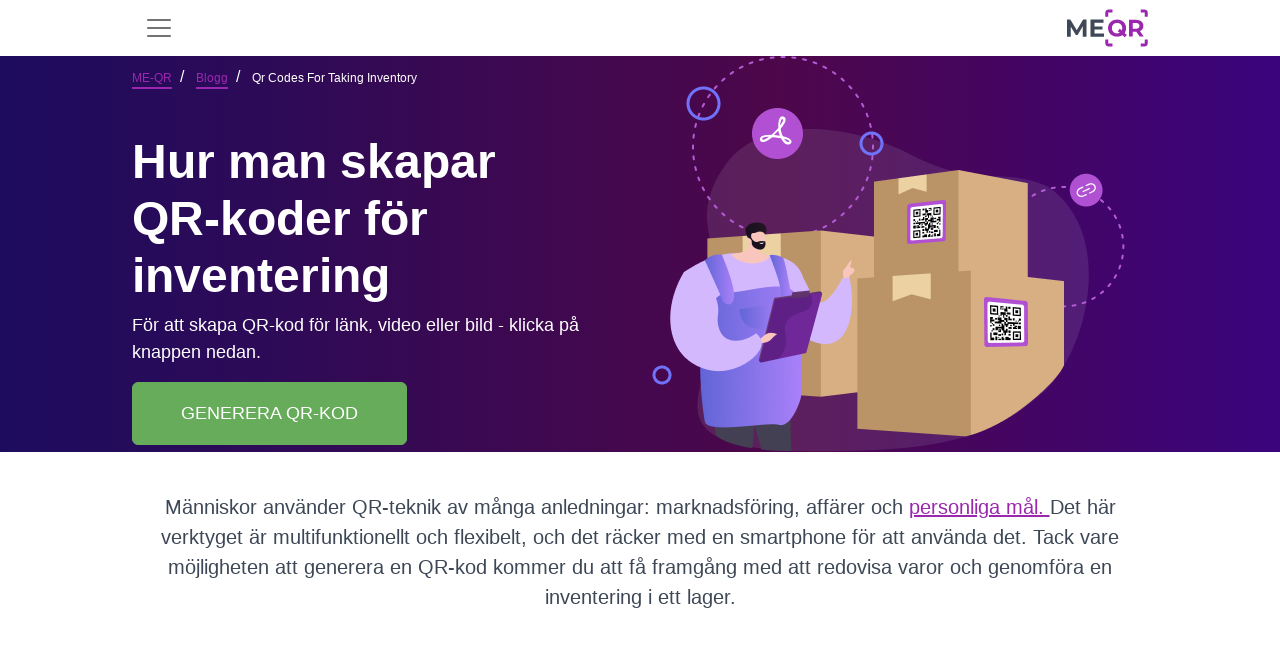

--- FILE ---
content_type: text/html; charset=UTF-8
request_url: https://me-qr.com/sv/page/blog/qr-codes-for-taking-inventory
body_size: 21979
content:
<!DOCTYPE html>
<html lang="sv">
<head>
    <title>Hur man gör en QR-kod gratis för att utföra inventering snabbt och på hög nivå – ME-QR</title>

            <link rel="stylesheet" href="/build/static-page.60eb98ac54.css">
        <script src="/build/runtime.9a25dcbf8c.js" defer></script><script src="/build/78630.f8bd68e429.js" defer></script><script src="/build/80111.3ef509bbef.js" defer></script><script src="/build/32603.a3f1ae1014.js" defer></script><script src="/build/16103.1cd0a9feef.js" defer></script><script src="/build/20964.7a12ed77c6.js" defer></script><script src="/build/static-page.a85eb0d699.js" defer></script>
    
    <link rel="alternate" type="application/rss+xml" href="https://me-qr.com/feed.rss">
            <link rel="icon" href="https://me-qr.com/favicon.ico">
        <link rel="icon" type="image/gif" href="https://me-qr.com/favicon.gif">
        <link rel="icon" type="image/png" href="https://me-qr.com/favicon.png">
    
        <link rel="canonical" href="https://me-qr.com/sv/page/blog/qr-codes-for-taking-inventory"/>

    
    <meta name="description"
          content="Varför behöver vi QR-teknik för lagerkontroll | Instruktioner för att skapa QR-koder för redovisning av varor | Hur man skannar QR-koder vid inventering">
    <meta name="keywords"
          content="qr-kodgenerator, gratis qr-kod, skapa qr-kod online, qr-streckkod, gratis qr-kod, streckkodstillverkare">
    <meta property="og:title" content="Hur man gör en QR-kod gratis för att utföra inventering snabbt och på hög nivå – ME-QR"/>
    <meta property="og:locale" content="sv"/>
    <meta property="og:description" content="Varför behöver vi QR-teknik för lagerkontroll | Instruktioner för att skapa QR-koder för redovisning av varor | Hur man skannar QR-koder vid inventering"/>
    <meta name="twitter:title" content="Hur man gör en QR-kod gratis för att utföra inventering snabbt och på hög nivå – ME-QR">
    <meta name="twitter:description" content="Varför behöver vi QR-teknik för lagerkontroll | Instruktioner för att skapa QR-koder för redovisning av varor | Hur man skannar QR-koder vid inventering">
    <meta content="Varför behöver vi QR-teknik för lagerkontroll | Instruktioner för att skapa QR-koder för redovisning av varor | Hur man skannar QR-koder vid inventering" name="Description">
    <meta content="Hur man gör en QR-kod gratis för att utföra inventering snabbt och på hög nivå – ME-QR" itemprop="name">
    <meta name="twitter:card" content="summary_large_image"/>
    <meta name="twitter:domain" content="me-qr"/>
    <meta property="og:image"
          content="/static/pages/qr-code-for-construction-business-img/il1.png">
    <meta content="/static/pages/qr-code-for-construction-business-img/il1.png" itemprop="image">
    <meta content="/static/pages/qr-code-for-construction-business-img/il1.png" property="twitter:image">
    <meta content="/static/pages/qr-code-for-construction-business-img/il1.png" property="og:image:secure_url">
    
<meta charset="utf-8"/>
<link rel="apple-touch-icon" sizes="76x76" href="https://me-qr.com/favicon.ico">
<meta http-equiv="X-UA-Compatible" content="IE=edge,chrome=1"/>

<meta content='width=device-width, initial-scale=1.0, shrink-to-fit=no' name='viewport'/>

<meta property="og:type" content="website"/>

<meta property="og:locale:alternate" content="es"/>
<meta property="og:locale:alternate" content="pt"/>
<meta property="og:locale:alternate" content="ru"/>


    
        


                            <link rel="alternate" hreflang="es" href="https://me-qr.com/es/page/blog/qr-codes-for-taking-inventory">
                                    <link rel="alternate" hreflang="ms" href="https://me-qr.com/ms/page/blog/qr-codes-for-taking-inventory">
                                    <link rel="alternate" hreflang="pt" href="https://me-qr.com/pt/page/blog/qr-codes-for-taking-inventory">
                                    <link rel="alternate" hreflang="ru" href="https://me-qr.com/ru/page/blog/qr-codes-for-taking-inventory">
                                    <link rel="alternate" hreflang="vi" href="https://me-qr.com/vi/page/blog/qr-codes-for-taking-inventory">
                                    <link rel="alternate" hreflang="fr" href="https://me-qr.com/fr/page/blog/qr-codes-for-taking-inventory">
                                    <link rel="alternate" hreflang="th" href="https://me-qr.com/th/page/blog/qr-codes-for-taking-inventory">
                                    <link rel="alternate" hreflang="de" href="https://me-qr.com/de/page/blog/qr-codes-for-taking-inventory">
                                    <link rel="alternate" hreflang="ar" href="https://me-qr.com/ar/page/blog/qr-codes-for-taking-inventory">
                                    <link rel="alternate" hreflang="id" href="https://me-qr.com/id/page/blog/qr-codes-for-taking-inventory">
                                    <link rel="alternate" hreflang="it" href="https://me-qr.com/it/page/blog/qr-codes-for-taking-inventory">
                                    <link rel="alternate" hreflang="ja" href="https://me-qr.com/ja/page/blog/qr-codes-for-taking-inventory">
                                    <link rel="alternate" hreflang="ko" href="https://me-qr.com/ko/page/blog/qr-codes-for-taking-inventory">
                                    <link rel="alternate" hreflang="nl" href="https://me-qr.com/nl/page/blog/qr-codes-for-taking-inventory">
                                    <link rel="alternate" hreflang="sv" href="https://me-qr.com/sv/page/blog/qr-codes-for-taking-inventory">
                                                                            
                                <script type="application/ld+json">
        {
            "@context": "http://schema.org",
            "@type": "Article",
            "headline": "Vilka fördelar ger QR-tekniken för att inventera i ett lager?",
            "image": "https://cdn.me-qr.com/front/static_preview/63ca601a0763e2.37403019.png",
            "alternativeHeadline": "Vilka fördelar ger QR-tekniken för att inventera i ett lager?",
            "description": "Lär dig hur du genererar en QR-kod för att förbättra lagerredovisningen",
            "datePublished": "2023-01-20",
            "dateCreated": "2023-01-20",
            "dateModified": "2023-01-20",
            "articleBody": "Hur man skapar QR-koder för inventering
Människor använder QR-teknik av många anledningar: marknadsföring, affärer och personliga mål. Det här verktyget är multifunktionellt och flexibelt, och det räcker med en smartphone för att använda det. Tack vare möjligheten att generera en QR-kod kommer du att få framgång med att redovisa varor och genomföra en inventering i ett lager.
Varför QR-koder är idealiska för lagerkontroll
Ursprunget till QR-koder och japanska företags roll i utvecklingen av QR-teknik är allmänt känt. Men få människor vet att det ursprungliga målet med tvådimensionella koder inte hade något att göra med reklam för varor eller tjänster. Varumärket Toyota försökte skapa QR-koder som ett verktyg för högkvalitativ skanning av produkter i produktion.
I praktiken, fram till 1994, använde Toyotas dotterbolag, Denso, standardstreckkoder för att redovisa artiklar i lagret. Dessa koder innehöll dock otillräcklig information om delar och enheter och gav ofta skanningsfel.
Men med införandet av tvådimensionella koder försvann dessa problem. För närvarande, med moderna QR-koder, kan du skanna varor i två riktningar - både vertikalt och horisontellt. Och mängden krypterat innehåll har ökat avsevärt. Med mindre ansträngning, med hjälp av QR-kod lagerhantering kan du mer effektivt hålla kontroll över inventeringsartiklarna i ditt lager.
Använda QR-koder för inventering
Även om ditt företag är mycket mindre än Toyotas tillverkningsanläggning, innebär användningen av en QR-kodgenerator att du får betydande fördelar. QR-inventeringssystemet förenklar medarbetarnas arbete och minskar sannolikheten för fel och påverkan av den mänskliga faktorn vid inventering. Först bör du ta reda på hur du gör gratis QR-koder för dina produkter och använder dem framgångsrikt. Låt oss ta en närmare titt på dessa två steg.
Steg 1. Gör koder
För att generera en QR-kod, öppna ME-QR-generatorn, välj lämplig innehållstyp och fyll i de obligatoriska fälten. Sedan, med bara några klick, får du en kod, och därefter kan du placera den på etiketterna och förpackningen på dina produkter.
Om du vill kan du anpassa utformningen av din stock QR-kod. Med tjänsten ME-QR har du möjlighet att skapa en QR-kod online och välja ram för din kod. Du kan också lägga till logotypen och välja företagsfärger för elementen och den fyrkantiga ramen i koden.
Du bör spara den färdiga bilden på din enhet. Du kan ladda ner koden i .png- eller .svg-format.
Steg 2. Skapa etiketter
Nu måste du placera genererade QR-koder på dina produkter. För att göra detta, lägg till dem i produktförpackningen. Du kan använda vilken grafisk editor som helst och skriva ut de färdiga etiketterna på skrivaren.
I framtiden måste du klistermärka produkterna i ditt lager och sedan lägga till dem i QR-kodsystemet för lagerhantering. Du måste ha en specifik streckkodsläsare eller en vanlig smartphone för att göra en inventering. Experter rekommenderar att du prioriterar en mobil enhet eftersom inte alla streckkodsläsare kan skanna QR-koder. Dessutom är det mycket enklare och snabbare att arbeta med en smartphone.
Med några enkla steg, med hjälp av QR-koder för att spåra lager, kommer du att förenkla inventeringsprocessen avsevärt. På så sätt kommer du att minska antalet fel när du bokför produkter och påskynda arbetet för lageranställda.
Som du kan se är det så enkelt som möjligt att skapa koder för en QR-kodlagerhantering. Du behöver bara en funktionell QR-kodgenerator och en lägsta kompetensnivå. Och, naturligtvis, rekommenderas det att välja en generator som gör att du kan skapa koderna av dynamisk typ för att maximera alla fördelar med QR-teknik.",
            "wordCount": "555",
            "mainEntityOfPage":{
                "@type": "WebPage",
                "@id": "https://me-qr.com/sv/page/blog/qr-codes-for-taking-inventory?srsltid=AfmBOopqXE1LoJrMB7q1sbFgiI4SJPoDCJBk5cwEOELxdlxcRB2YGJT7"
            },
            "publisher": {
                "@type": "Organization",
                "name": "ME-QR",
                "logo":
                {
                    "@type": "ImageObject",
                    "url": "https://me-qr.com/static/pages/logo/logo.svg"
                }
            },
            "author":{
                "@type": "Person",
                "name": "ME-QR Edition"
            }
        }
        </script>
                <meta name="google-site-verification" content="ZGlhwE9LwdB6audS7jAeQMdwXUTVGzhyFJJuVR9nOLA" />
    </head>

<body data-locale="sv" data-user-id="">
        
<div class="sticky-top">
<nav id="nav" class="navbar navbar-expand-xl bg-white" data-nav-user-country-value="US" data-nav-generator-types-value="{&quot;text&quot;:{&quot;title&quot;:&quot;Text&quot;,&quot;img&quot;:&quot;\/static\/pages\/admin-img\/symbol.svg?v=2#icon-text&quot;,&quot;href&quot;:&quot;\/sv\/qr-code-generator\/text&quot;},&quot;link&quot;:{&quot;title&quot;:&quot;URL \/ Link&quot;,&quot;img&quot;:&quot;\/static\/pages\/admin-img\/symbol.svg?v=2#icon-link&quot;,&quot;href&quot;:&quot;\/sv\/qr-code-generator\/link&quot;},&quot;image&quot;:{&quot;title&quot;:&quot;Image&quot;,&quot;img&quot;:&quot;\/static\/pages\/admin-img\/symbol.svg?v=2#icon-image&quot;,&quot;href&quot;:&quot;\/sv\/qr-code-generator\/image&quot;},&quot;app&quot;:{&quot;title&quot;:&quot;App Markets&quot;,&quot;img&quot;:&quot;\/static\/pages\/admin-img\/symbol.svg?v=2#icon-app&quot;,&quot;href&quot;:&quot;\/sv\/qr-code-generator\/store&quot;},&quot;map&quot;:{&quot;title&quot;:&quot;Kartor&quot;,&quot;img&quot;:&quot;\/static\/pages\/admin-img\/symbol.svg?v=2#icon-map&quot;,&quot;href&quot;:&quot;\/sv\/qr-code-generator\/map&quot;},&quot;wifi&quot;:{&quot;title&quot;:&quot;Wi-Fi&quot;,&quot;img&quot;:&quot;\/static\/pages\/admin-img\/symbol.svg?v=2#icon-wifi&quot;,&quot;href&quot;:&quot;\/sv\/qr-code-generator\/wi-fi&quot;},&quot;audio&quot;:{&quot;title&quot;:&quot;Audio&quot;,&quot;img&quot;:&quot;\/static\/pages\/admin-img\/symbol.svg?v=2#icon-audio&quot;,&quot;href&quot;:&quot;\/sv\/qr-code-generator\/audio&quot;},&quot;whatsapp&quot;:{&quot;title&quot;:&quot;WhatsApp&quot;,&quot;img&quot;:&quot;\/static\/pages\/admin-img\/symbol.svg?v=2#icon-whatsapp&quot;,&quot;href&quot;:&quot;\/sv\/qr-code-generator\/whatsapp&quot;},&quot;youtube&quot;:{&quot;title&quot;:&quot;YouTube&quot;,&quot;img&quot;:&quot;\/static\/pages\/admin-img\/symbol.svg?v=2#icon-youtube&quot;,&quot;href&quot;:&quot;\/sv\/qr-code-generator\/youtube&quot;},&quot;pdf&quot;:{&quot;title&quot;:&quot;PDF&quot;,&quot;img&quot;:&quot;\/static\/pages\/admin-img\/symbol.svg?v=2#icon-pdf&quot;,&quot;href&quot;:&quot;\/sv\/qr-code-generator\/pdf&quot;},&quot;email&quot;:{&quot;title&quot;:&quot;Email&quot;,&quot;img&quot;:&quot;\/static\/pages\/admin-img\/symbol.svg?v=2#icon-email&quot;,&quot;href&quot;:&quot;\/sv\/qr-code-generator\/email&quot;},&quot;excel&quot;:{&quot;title&quot;:&quot;Excel&quot;,&quot;img&quot;:&quot;\/static\/pages\/admin-img\/symbol.svg?v=2#icon-excel&quot;,&quot;href&quot;:&quot;\/sv\/qr-code-generator\/excel&quot;},&quot;facebook&quot;:{&quot;title&quot;:&quot;Facebook&quot;,&quot;img&quot;:&quot;\/static\/pages\/admin-img\/symbol.svg?v=2#icon-facebook&quot;,&quot;href&quot;:&quot;\/sv\/qr-code-generator\/facebook&quot;},&quot;form&quot;:{&quot;title&quot;:&quot;Google Forms&quot;,&quot;img&quot;:&quot;\/static\/pages\/admin-img\/symbol.svg?v=3#icon-form&quot;,&quot;href&quot;:&quot;\/sv\/qr-code-generator\/google-form&quot;},&quot;instagram&quot;:{&quot;title&quot;:&quot;Instagram&quot;,&quot;img&quot;:&quot;\/static\/pages\/admin-img\/symbol.svg?v=2#icon-instagram&quot;,&quot;href&quot;:&quot;\/sv\/qr-code-generator\/instagram&quot;},&quot;multiurl&quot;:{&quot;title&quot;:&quot;Anpassad URL&quot;,&quot;img&quot;:&quot;\/static\/pages\/admin-img\/symbol.svg?v=2#icon-multiurl&quot;,&quot;href&quot;:&quot;\/sv\/qr-code-generator\/multiurl&quot;},&quot;twitter&quot;:{&quot;title&quot;:&quot;Twitter&quot;,&quot;img&quot;:&quot;\/static\/pages\/admin-img\/symbol.svg?v=2#icon-twitter&quot;,&quot;href&quot;:&quot;\/sv\/qr-code-generator\/twitter&quot;},&quot;vcard&quot;:{&quot;title&quot;:&quot;vCard&quot;,&quot;img&quot;:&quot;\/static\/pages\/admin-img\/symbol.svg?v=2#icon-vcard&quot;,&quot;href&quot;:&quot;\/sv\/qr-code-generator\/vcard&quot;}}" data-controller="nav " data-nav-new-home-value="0">
    <div class="container">
                    <button
                class="navbar-toggler border-0"
                aria-label="menu"
                aria-labelledby="span-menu"
                type="button"
                data-bs-toggle="offcanvas"
                data-bs-target="#offcanvasNavbar"
                aria-controls="offcanvasNavbar"
            >
                <span id="span-menu" class="navbar-toggler-icon"></span>
            </button>
        
        <a id="logo-image" href="/sv">
            <img class="mx-auto cursor-pointer" fetchpriority="high"  src="/static/pages/logo/logo.svg" alt="gratis QR-kodgenerator" width="81" height="40">
        </a>

                                <div id="head-avatar" class="d-xl-none d-lg-none d-block pe-5"></div>
                    
        <div class="offcanvas offcanvas-start" tabindex="-1" id="offcanvasNavbar" aria-labelledby="offcanvasNavbarLabel">
            <div class="offcanvas-header">
                <button type="button" class="bg-white border-0" data-bs-dismiss="offcanvas" aria-label="Close"><img loading="lazy" width="18" height="18" src="/image/header/ic-close.svg" alt="close"></button>
                <div class="offcanvas-title" id="offcanvasNavbarLabel"><a href="/sv">
                    </a></div>
            </div>
            <div class="offcanvas-body">
                <ul class="navbar-nav justify-content-end flex-grow-1 pe-3 d-xl-flex d-lg-flex d-none">
                    <li class="nav-item me-xl-3 dropdown">
                        <a href="" class="nav-link text-nowrap" role="button" data-bs-toggle="dropdown" aria-expanded="false">
                            Ungefär Me-QR
                            <svg class="icon">
                                <use href="/static/pages/admin-img/symbol.svg#icon-chevron-down"></use>
                            </svg>
                        </a>
                        <ul class="dropdown-menu">
                            <li class="pb-1 pt-2">
                                <a href="/sv/faq" class="dropdown-item"
                                   data-nav-event-param="navigation_click"
                                   data-nav-label-param="faq"
                                   data-nav-place-param="header"
                                   data-action="click->nav#gtagClick"
                                >
                                    FAQ
                                </a>
                            </li>
                            <li class="pb-1">
                                <a class="dropdown-item" href="/sv/page/articles"
                                    data-nav-event-param="navigation_click"
                                    data-nav-label-param="blog"
                                   data-nav-place-param="header"
                                    data-action="click->nav#gtagClick"
                                >
                                    Blogg
                                </a>
                            </li>
                            <li class="pb-1">
                                <a class="dropdown-item" href="/sv/page/instructions"
                                   data-nav-event-param="navigation_click"
                                    data-nav-label-param="instructions"
                                   data-nav-place-param="header"
                                    data-action="click->nav#gtagClick"
                                >
                                    Instruktioner
                                </a>
                            </li>
                            <li class="pb-1">
                                <a class="dropdown-item" href="/sv/page/cases"
                                   data-nav-event-param="navigation_click"
                                    data-nav-label-param="cases"
                                   data-nav-place-param="header"
                                    data-action="click->nav#gtagClick"
                                >
                                    Fall
                                </a>
                            </li>
                            <li class="pb-1">
                                <a class="dropdown-item" href="/sv/page/features"
                                   data-nav-event-param="navigation_click"
                                    data-nav-label-param="features"
                                   data-nav-place-param="header"
                                    data-action="click->nav#gtagClick"
                                >
                                    Funktioner
                                </a>
                            </li>
                            <li class="pb-1">
                                <a class="dropdown-item" href="/sv/page/video"
                                   data-nav-event-param="navigation_click"
                                   data-nav-label-param="video"
                                   data-nav-place-param="header"
                                   data-action="click->nav#gtagClick"
                                >
                                    Video
                                </a>
                            </li>
                            <li class="pb-1">
                                <a class="dropdown-item" href="/sv/success-stories"
                                   data-nav-event-param="navigation_click"
                                   data-nav-label-param="success-stories"
                                   data-nav-place-param="header"
                                   data-action="click->nav#gtagClick"
                                >
                                    Framgångshistorier
                                </a>
                            </li>
                        </ul>
                    </li>
                    <li class="nav-item me-xl-3">
                        <a href="https://me-qr-scanner.com/" target="_blank" class="nav-link text-nowrap"
                           data-nav-event-param="navigation_click"
                            data-nav-label-param="qr_scanner"
                           data-nav-place-param="header"
                            data-action="click->nav#gtagClick"
                        >
                            QR-skanner
                        </a>
                    </li>
                    <li class="nav-item me-xl-3">
                        <a href="/sv/pricing" class="nav-link color-nav"
                           data-nav-event-param="navigation_click"
                        data-nav-label-param="pricing" 
                        data-action="click->nav#gtagClick"
                        
                        >
                            Prissättning
                        </a>
                    </li>
                    <li class="nav-item me-xl-3">
                        <a href="/sv/compare" class="nav-link"
                           data-nav-event-param="navigation_click"
                           data-nav-label-param="compare"
                           data-nav-place-param="header"
                           data-action="click->nav#gtagClick"
                        >
                            Jämföra
                        </a>
                    </li>
                    <li class="nav-item me-xl-3 dropdown">
                        <a href="" class="nav-link text-nowrap" role="button" data-bs-toggle="dropdown" aria-expanded="false">
                            industrier
                            <svg class="icon">
                                <use href="/static/pages/admin-img/symbol.svg#icon-chevron-down"></use>
                            </svg>
                        </a>
                        <ul class="dropdown-menu">
                            <li class="pb-1">
                                <a href="/sv/page/features/qr-codes-for-business" class="dropdown-item"
                                   data-nav-event-param="navigation_click"
                                   data-nav-label-param="business"
                                   data-nav-place-param="header"
                                   data-action="click->nav#gtagClick"
                                >
                                    Företag
                                </a>
                            </li>
                            <li class="pb-1">
                                <a href="/sv/page/features/qr-code-for-e-commerce" class="dropdown-item"
                                   data-nav-event-param="navigation_click"
                                   data-nav-label-param="e-commerce"
                                   data-nav-place-param="header"
                                   data-action="click->nav#gtagClick"
                                >
                                    E-handel
                                </a>
                            </li>
                            <li class="pb-1">
                                <a href="/sv/page/features/qr-codes-for-real-estate" class="dropdown-item"
                                   data-nav-event-param="navigation_click"
                                   data-nav-label-param="real-estate"
                                   data-nav-place-param="header"
                                   data-action="click->nav#gtagClick"
                                >
                                    Fastighet
                                </a>
                            </li>
                            <li class="pb-1">
                                <a href="/sv/page/features/qr-codes-for-restaurants" class="dropdown-item"
                                   data-nav-event-param="navigation_click"
                                   data-nav-label-param="restaurants"
                                   data-nav-place-param="header"
                                   data-action="click->nav#gtagClick"
                                >
                                    Restauranger
                                </a>
                            </li>
                            <li class="pb-1">
                                <a href="/sv/page/features/qr-codes-for-tourism" class="dropdown-item"
                                   data-nav-event-param="navigation_click"
                                   data-nav-label-param="tourism"
                                   data-nav-place-param="header"
                                   data-action="click->nav#gtagClick"
                                >
                                    Turism
                                </a>
                            </li>
                            <li class="pb-1">
                                <a href="/sv/page/features/qr-codes-for-retail" class="dropdown-item"
                                   data-nav-event-param="navigation_click"
                                   data-nav-label-param="retail"
                                   data-nav-place-param="header"
                                   data-action="click->nav#gtagClick"
                                >
                                    Detaljhandel
                                </a>
                            </li>
                            <li class="pb-1">
                                <a href="/sv/page/features/qr-codes-for-marketing" class="dropdown-item"
                                   data-nav-event-param="navigation_click"
                                   data-nav-label-param="marketing"
                                   data-nav-place-param="header"
                                   data-action="click->nav#gtagClick"
                                >
                                    Marknadsföring
                                </a>
                            </li>
                            <li class="pb-1">
                                <a href="/sv/page/features/qr-codes-for-finance-and-banking" class="dropdown-item"
                                   data-nav-event-param="navigation_click"
                                   data-nav-label-param="finance"
                                   data-nav-place-param="header"
                                   data-action="click->nav#gtagClick"
                                >
                                    Finansiera
                                </a>
                            </li>
                            <li class="pb-1">
                                <a href="/sv/page/features/qr-codes-for-nonprofits" class="dropdown-item"
                                   data-nav-event-param="navigation_click"
                                   data-nav-label-param="nonprofits"
                                   data-nav-place-param="header"
                                   data-action="click->nav#gtagClick"
                                >
                                    Ideella organisationer
                                </a>
                            </li>
                            <li class="pb-1">
                                <a href="/sv/page/features/qr-codes-for-logistics" class="dropdown-item"
                                   data-nav-event-param="navigation_click"
                                   data-nav-label-param="logistics"
                                   data-nav-place-param="header"
                                   data-action="click->nav#gtagClick"
                                >
                                    Logistik
                                </a>
                            </li>
                            <li class="pb-1">
                                <a href="/sv/page/features/qr-codes-for-fitness-centers-and-gyms" class="dropdown-item"
                                   data-nav-event-param="navigation_click"
                                   data-nav-label-param="fitness-centers"
                                   data-nav-place-param="header"
                                   data-action="click->nav#gtagClick"
                                >
                                    Fitnesscenter
                                </a>
                            </li>
                            <li class="pb-1">
                                <a href="/sv/page/features/qr-codes-for-government" class="dropdown-item"
                                   data-nav-event-param="navigation_click"
                                   data-nav-label-param="government"
                                   data-nav-place-param="header"
                                   data-action="click->nav#gtagClick"
                                >
                                    Regering
                                </a>
                            </li>
                            <li class="pb-1">
                                <a href="/sv/page/features/qr-codes-for-healthcare" class="dropdown-item"
                                   data-nav-event-param="navigation_click"
                                   data-nav-label-param="healthcare"
                                   data-nav-place-param="header"
                                   data-action="click->nav#gtagClick"
                                >
                                    Sjukvård
                                </a>
                            </li>
                            <li class="pb-1">
                                <a href="/sv/page/features/qr-codes-for-educational-instructions" class="dropdown-item"
                                   data-nav-event-param="navigation_click"
                                   data-nav-label-param="education"
                                   data-nav-place-param="header"
                                   data-action="click->nav#gtagClick"
                                >
                                    Utbildning
                                </a>
                            </li>

                        </ul>
                    </li>
                    <li class="nav-item me-xl-3">
                        <a href="/sv/support" class="nav-link"
                           data-nav-event-param="navigation_click"
                            data-nav-label-param="support"
                           data-nav-place-param="header"
                        data-action="click->nav#gtagClick"
                        >
                            Stöd
                        </a>
                    </li>
                    <li class="nav-item ms-2 me-lg-4 d-flex">
                        <a class="border-0 d-flex align-items-center justify-content-center btn-primary btn ps-3 pe-3 rounded-0 rounded-start text-nowrap"
                            href="/sv/qr-code-generator"
                                    data-action="click->nav#createNewBtn"
                            id="createNewBtnHeader"
                        >
                            Skapa QR-kod</a>



                        <div class="dropdown generator-dropdown">
                            <button class="btn btn-primary h-100 rounded-0 rounded-end " type="button" data-bs-toggle="dropdown" aria-expanded="false">
                                <img src="/static/pages/admin-img/chevron-down-white.svg" width="14" height="14" alt="Icon"
                                     class="down">
                                <img src="/static/pages/admin-img/chevron-up-white.svg" width="14" height="14" alt="Icon"
                                     class="up">
                            </button>
                            <ul class="dropdown-menu dropdown-menu-lg-end py-2">
                                <li class="mb-3">
                                    <a class="dropdown-item d-flex align-items-center typeByCountry" href="" data-nav-target="type" data-action="click->nav#createNewBtn">
                                        <svg class="icon me-2">
                                        <use class="type-img" href=""></use>
                                        </svg>
                                        <span class="type-title"></span>
                                    </a>
                                </li>
                                <li class="mb-3">
                                    <a class="dropdown-item d-flex align-items-center typeByCountry" href="" data-nav-target="type" data-action="click->nav#createNewBtn">
                                        <svg class="icon me-2">
                                            <use class="type-img" href=""></use>
                                        </svg>
                                        <span class="type-title"></span>
                                    </a>
                                </li>
                                <li class="mb-3">
                                    <a class="dropdown-item d-flex align-items-center typeByCountry" href="" data-nav-target="type" data-action="click->nav#createNewBtn">
                                        <svg class="icon me-2">
                                            <use class="type-img" href=""></use>
                                        </svg>
                                        <span class="type-title"></span>
                                    </a>
                                </li>
                                <li class="mb-3">
                                    <a class="dropdown-item d-flex align-items-center typeByCountry" href="" data-nav-target="type" data-action="click->nav#createNewBtn">
                                        <svg class="icon me-2">
                                            <use class="type-img" href=""></use>
                                        </svg>
                                        <span class="type-title"></span>
                                    </a>
                                </li>
                                <li class="mb-3">
                                    <a class="dropdown-item d-flex align-items-center typeByCountry" href="" data-nav-target="type" data-action="click->nav#createNewBtn">
                                        <svg class="icon me-2">
                                            <use class="type-img" href=""></use>
                                        </svg>
                                        <span class="type-title"></span>
                                    </a>
                                </li>
                                <li class="mb-3">
                                    <a class="dropdown-item d-flex align-items-center typeByCountry" href="" data-nav-target="type" data-action="click->nav#createNewBtn">
                                        <svg class="icon me-2">
                                            <use class="type-img" href=""></use>
                                        </svg>
                                        <span class="type-title"></span>
                                    </a>
                                </li>
                                <li class="mb-3">
                                    <a class="dropdown-item d-flex align-items-center typeByCountry" href="" data-nav-target="type" data-action="click->nav#createNewBtn">
                                        <svg class="icon me-2">
                                            <use class="type-img" href=""></use>
                                        </svg>
                                        <span class="type-title"></span>
                                    </a>
                                </li>
                                <li class="mb-3">
                                    <a class="dropdown-item d-flex align-items-center typeByCountry" href="" data-nav-target="type" data-action="click->nav#createNewBtn">
                                        <svg class="icon me-2">
                                            <use class="type-img" href=""></use>
                                        </svg>
                                        <span class="type-title"></span>
                                    </a>
                                </li>
                                <li class="mb-3">
                                    <a class="dropdown-item d-flex align-items-center typeByCountry" href="" data-nav-target="type" data-action="click->nav#createNewBtn">
                                        <svg class="icon me-2">
                                            <use class="type-img" href=""></use>
                                        </svg>
                                        <span class="type-title"></span>
                                    </a>
                                </li>
                                <li class="">
                                    <a class="dropdown-item d-flex align-items-center typeByCountry" href="" data-nav-target="type" data-action="click->nav#createNewBtn">
                                        <svg class="icon me-2">
                                            <use class="type-img" href=""></use>
                                        </svg>
                                        <span class="type-title"></span>
                                    </a>
                                </li>
                            </ul>
                        </div>

                    </li>
                                            <li class="nav-item me-xl-3">
                            <a class="border-0 p-2 ps-4 pe-4 btn-secondary btn text-white"
                               href="/sv/login">Logga in</a>
                        </li>
                    
                                            <li class="dropdown nav-item" data-controller="nav">
    <a href="#" class="nav-link text-nowrap" data-bs-toggle="dropdown"
       aria-expanded="false" role="button">
        <span>SV</span>
                <svg class="icon">
            <use href="/static/pages/admin-img/symbol.svg#icon-chevron-down"></use>
        </svg>
    </a>
    <div class="dropdown-menu dropdown-menu-end pt-3 ps-3 pb-0">
        <p class="fw-bold ps-3 mb-2 text-dark">Välj Språk</p>
    <ul class="list-unstyled text-capitalize overflow-auto lang-bar pe-3">
        <li class="mb-2"><a class="dropdown-item lang d-flex py-2 " href="/page/blog/qr-codes-for-taking-inventory?srsltid=AfmBOopqXE1LoJrMB7q1sbFgiI4SJPoDCJBk5cwEOELxdlxcRB2YGJT7"
               hreflang="en" data-nav-lang-param="en" data-nav-event-param="change_language" data-action="click->nav#gtagClick">
                <span class="text-uppercase fw-bold d-block me-3 lang-code">en</span>English
            </a></li>
        <li class="mb-2"><a href="/es/page/blog/qr-codes-for-taking-inventory?srsltid=AfmBOopqXE1LoJrMB7q1sbFgiI4SJPoDCJBk5cwEOELxdlxcRB2YGJT7"
               hreflang="es" class="dropdown-item lang py-2 d-flex" data-nav-lang-param="es" data-nav-event-param="change_language" data-action="click->nav#gtagClick">
                <span class="text-uppercase fw-bold d-block me-3 lang-code">es</span>Español
            </a>
        </li>
        <li class="mb-2">
            <a href="/pt/page/blog/qr-codes-for-taking-inventory?srsltid=AfmBOopqXE1LoJrMB7q1sbFgiI4SJPoDCJBk5cwEOELxdlxcRB2YGJT7"
               hreflang="pt" class="dropdown-item lang d-flex py-2" data-nav-lang-param="pt" data-nav-event-param="change_language" data-action="click->nav#gtagClick">
                <span class="text-uppercase fw-bold d-block me-3 lang-code">pt</span>Português
            </a>
        </li>
        <li class="mb-2">
            <a href="/ru/page/blog/qr-codes-for-taking-inventory?srsltid=AfmBOopqXE1LoJrMB7q1sbFgiI4SJPoDCJBk5cwEOELxdlxcRB2YGJT7"
               hreflang="ru" class="dropdown-item lang d-flex py-2" data-nav-lang-param="ru" data-nav-event-param="change_language" data-action="click->nav#gtagClick">
                <span class="text-uppercase fw-bold d-block me-3 lang-code">ru</span>Русский
            </a>
        </li>
        <li class="mb-2">
            <a href="/ms/page/blog/qr-codes-for-taking-inventory?srsltid=AfmBOopqXE1LoJrMB7q1sbFgiI4SJPoDCJBk5cwEOELxdlxcRB2YGJT7"
               hreflang="ms" class="dropdown-item lang d-flex py-2" data-nav-lang-param="ms" data-nav-event-param="change_language" data-action="click->nav#gtagClick">
                <span class="text-uppercase fw-bold d-block me-3 lang-code">ms</span>Bahasa Melayu
            </a>
        </li>
        <li class="mb-2">
            <a href="/vi/page/blog/qr-codes-for-taking-inventory?srsltid=AfmBOopqXE1LoJrMB7q1sbFgiI4SJPoDCJBk5cwEOELxdlxcRB2YGJT7"
               hreflang="vi" class="dropdown-item lang d-flex py-2" data-nav-lang-param="vi" data-nav-event-param="change_language" data-action="click->nav#gtagClick">
                <span class="text-uppercase fw-bold d-block me-3 lang-code">vi</span>Tiếng Việt
            </a>
        </li>
        <li class="mb-2">
            <a href="/fr/page/blog/qr-codes-for-taking-inventory?srsltid=AfmBOopqXE1LoJrMB7q1sbFgiI4SJPoDCJBk5cwEOELxdlxcRB2YGJT7"
               hreflang="fr" class="dropdown-item lang d-flex py-2" data-nav-lang-param="fr" data-nav-event-param="change_language" data-action="click->nav#gtagClick">
                <span class="text-uppercase fw-bold d-block me-3 lang-code">fr</span>Français
            </a>
        </li>
        <li class="mb-2">
            <a href="/de/page/blog/qr-codes-for-taking-inventory?srsltid=AfmBOopqXE1LoJrMB7q1sbFgiI4SJPoDCJBk5cwEOELxdlxcRB2YGJT7"
               hreflang="de" class="dropdown-item lang d-flex py-2" data-nav-lang-param="de" data-nav-event-param="change_language" data-action="click->nav#gtagClick">
                <span class="text-uppercase fw-bold d-block me-3 lang-code">de</span>Deutsch
            </a>
        </li>
        <li class="mb-2">
            <a href="/ar/page/blog/qr-codes-for-taking-inventory?srsltid=AfmBOopqXE1LoJrMB7q1sbFgiI4SJPoDCJBk5cwEOELxdlxcRB2YGJT7"
               hreflang="ar" class="dropdown-item lang d-flex py-2" data-nav-lang-param="ar" data-nav-event-param="change_language" data-action="click->nav#gtagClick">
                <span class="text-uppercase fw-bold d-block me-3 lang-code">ar</span>عرب
            </a>
        </li>
        <li class="mb-2">
            <a href="/id/page/blog/qr-codes-for-taking-inventory?srsltid=AfmBOopqXE1LoJrMB7q1sbFgiI4SJPoDCJBk5cwEOELxdlxcRB2YGJT7"
               hreflang="id" class="dropdown-item lang d-flex py-2" data-nav-lang-param="id" data-nav-event-param="change_language" data-action="click->nav#gtagClick">
                <span class="text-uppercase fw-bold d-block me-3 lang-code">id</span>bahasa Indonesia
            </a>
        </li>
        <li class="mb-2">
            <a href="/th/page/blog/qr-codes-for-taking-inventory?srsltid=AfmBOopqXE1LoJrMB7q1sbFgiI4SJPoDCJBk5cwEOELxdlxcRB2YGJT7"
               hreflang="th" class="dropdown-item lang d-flex py-2" data-nav-lang-param="th" data-nav-event-param="change_language" data-action="click->nav#gtagClick">
                <span class="text-uppercase fw-bold d-block me-3 lang-code">th</span>ไทย
            </a>
        </li>
        <li class="mb-2">
            <a href="/ko/page/blog/qr-codes-for-taking-inventory?srsltid=AfmBOopqXE1LoJrMB7q1sbFgiI4SJPoDCJBk5cwEOELxdlxcRB2YGJT7"
               hreflang="ko" class="dropdown-item lang d-flex py-2" data-nav-lang-param="ko" data-nav-event-param="change_language" data-action="click->nav#gtagClick">
                <span class="text-uppercase fw-bold d-block me-3 lang-code">ko</span>한국인
            </a>
        </li>
        <li class="mb-2">
            <a href="/ja/page/blog/qr-codes-for-taking-inventory?srsltid=AfmBOopqXE1LoJrMB7q1sbFgiI4SJPoDCJBk5cwEOELxdlxcRB2YGJT7"
               hreflang="ja" class="dropdown-item lang d-flex py-2" data-nav-lang-param="ja" data-nav-event-param="change_language" data-action="click->nav#gtagClick">
                <span class="text-uppercase fw-bold d-block me-3 lang-code">ja</span>日本
            </a>
        </li>
        <li class="mb-2">
            <a href="/nl/page/blog/qr-codes-for-taking-inventory?srsltid=AfmBOopqXE1LoJrMB7q1sbFgiI4SJPoDCJBk5cwEOELxdlxcRB2YGJT7"
               hreflang="nl" class="dropdown-item lang d-flex py-2" data-nav-lang-param="nl" data-nav-event-param="change_language" data-action="click->nav#gtagClick">
                <span class="text-uppercase fw-bold d-block me-3 lang-code">nl</span>Nederlands
            </a>
        </li>
        <li class="mb-2">
            <a href="/it/page/blog/qr-codes-for-taking-inventory?srsltid=AfmBOopqXE1LoJrMB7q1sbFgiI4SJPoDCJBk5cwEOELxdlxcRB2YGJT7"
               hreflang="it" class="dropdown-item lang d-flex py-2" data-nav-lang-param="it" data-nav-event-param="change_language" data-action="click->nav#gtagClick">
                <span class="text-uppercase fw-bold d-block me-3 lang-code">it</span>Italiano
            </a>
        </li>
        <li class="mb-2">
            <a href="/sv/page/blog/qr-codes-for-taking-inventory?srsltid=AfmBOopqXE1LoJrMB7q1sbFgiI4SJPoDCJBk5cwEOELxdlxcRB2YGJT7"
               hreflang="sv" class="dropdown-item lang d-flex py-2" data-nav-lang-param="sv" data-nav-event-param="change_language" data-action="click->nav#gtagClick">
                <span class="text-uppercase fw-bold d-block me-3 lang-code">sv</span>Svenska
            </a>
        </li>

                                                                                                                                                                                                                                                                                                                                            </ul>
    </div>
</li>
                                    </ul>
                <ul class="navbar-nav justify-content-end flex-grow-1 pe-3 d-xl-none d-lg-none d-flex">
                    <li class="nav-item mb-3">
                        <a class="nav-link" href="/sv/qr-code-generator">
                            <img class="pe-2" width="24" height="24" loading="lazy" src="/image/header/ic-create-code_m.svg" alt="Create QR code">
                            Skapa QR-kod</a>
                    </li>
                                            <li class="nav-item mb-3 d-none">
                            <a href="#" class="nav-link dropdown-toggle" data-bs-toggle="dropdown"
                               aria-expanded="false">
                                <img class="pe-2" loading="lazy" src="/image/header/person.svg" alt="ic person">
                                Profil
                            </a>
                            <div class="dropdown-menu border-0">
                                <a href="/sv/entry" class="dropdown-item"
                                   data-nav-event-param="navigation_click"
                                    data-nav-label-param="my_qr_codes"
                                   data-nav-place-param="header"
                                    data-action="click->nav#gtagClick"
                                >Mina QR-koder</a>
                                <a href="/sv/dash-board" class="dropdown-item"
                                   data-nav-event-param="navigation_click"
                                    data-nav-label-param="statistic"
                                   data-nav-place-param="header"
                                    data-action="click->nav#gtagClick"
                                >Statistisk</a>
                                <a href="/sv/account" class="dropdown-item"
                                   data-nav-event-param="navigation_click"
                                    data-nav-label-param="profile_settings"
                                   data-nav-place-param="header"
                                    data-action="click->nav#gtagClick"
                                >Profilinställningar</a>
                                <a href="/sv/support" class="dropdown-item"
                                   data-nav-event-param="navigation_click"
                                    data-nav-label-param="support"
                                   data-nav-place-param="header"
                                    data-action="click->nav#gtagClick"
                                    
                                >Stöd</a>
                            </div>
                        </li>
                                        <li class="nav-item mb-3 dropdown">
                        <a href=""  class="nav-link d-flex justify-content-between" role="button" data-bs-toggle="dropdown" aria-expanded="false">
                            <span>
                            <img class="pe-2" width="24" height="24" loading="lazy" src="/image/header/qr-code.svg" alt="qr code">
                            Ungefär Me-QR
                                </span>
                            <svg class="icon">
                                <use href="/static/pages/admin-img/symbol.svg#icon-chevron-down"></use>
                            </svg>
                        </a>
                        <ul class="dropdown-menu border-0">

                            <li>
                                <a href="/sv/faq" class="dropdown-item text-gray"
                                   data-nav-event-param="navigation_click"
                                   data-nav-label-param="faq"
                                   data-nav-place-param="header"
                                   data-action="click->nav#gtagClick"

                                >
                                    FAQ</a>
                            </li>
                            <li>
                                <a class="dropdown-item text-gray" href="/sv/page/articles"
                                   data-nav-event-param="navigation_click"
                                    data-nav-label-param="blog"
                                   data-nav-place-param="header"
                                    data-action="click->nav#gtagClick"
                                >
                                    Blogg
                                </a>
                            </li>
                            <li>
                                <a class="dropdown-item text-gray" href="/sv/page/instructions"
                                   data-nav-event-param="navigation_click"
                                    data-nav-label-param="instructions"
                                   data-nav-place-param="header"
                                    data-action="click->nav#gtagClick"
                                >
                                    Instruktioner
                                </a>
                            </li>
                            <li>
                                <a class="dropdown-item text-gray" href="/sv/page/cases"
                                   data-nav-event-param="navigation_click"
                                    data-nav-label-param="cases"
                                   data-nav-place-param="header"
                                    data-action="click->nav#gtagClick"
                                >
                                    Fall
                                </a>
                            </li>
                            <li>
                                <a class="dropdown-item text-gray" href="/sv/page/features"
                                   data-nav-event-param="navigation_click"
                                    data-nav-label-param="features"
                                   data-nav-place-param="header"
                                    data-action="click->nav#gtagClick"
                                >
                                    Funktioner
                                </a>
                            </li>
                            <li>
                                <a class="dropdown-item text-gray" href="/sv/page/video"
                                   data-nav-event-param="navigation_click"
                                   data-nav-label-param="video"
                                   data-nav-place-param="header"
                                   data-action="click->nav#gtagClick"
                                >
                                    Video
                                </a>
                            </li>
                            <li>
                                <a class="dropdown-item text-gray" href="/sv/success-stories"
                                   data-nav-event-param="navigation_click"
                                   data-nav-label-param="success-stories"
                                   data-nav-place-param="header"
                                   data-action="click->nav#gtagClick"
                                >
                                    Framgångshistorier
                                </a>
                            </li>
                        </ul>
                    </li>
                    <li class="nav-item mb-3">
                        <a href="https://me-qr-scanner.com/" target="_blank" class="nav-link"
                           data-nav-event-param="navigation_click"
                            data-nav-label-param="qr_scanner"
                           data-nav-place-param="header"
                            data-action="click->nav#gtagClick"
                        >
                            <img class="pe-2" width="24" height="24" loading="lazy" src="/image/header/qr-code-scan.svg" alt="qr code scan">
                            QR-skanner
                        </a>
                    </li>
                    <li class="nav-item mb-3">
                        <a href="/sv/pricing" class="nav-link color-nav"
                           data-nav-event-param="navigation_click"
                        data-nav-label-param="pricing" 
                        data-action="click->nav#gtagClick"
                        
                        >
                            <img class="pe-2" width="24" height="24" loading="lazy" src="/image/header/ic-pricing.svg" alt="pricing">
                            Prissättning
                        </a>
                    </li>
                    <li class="nav-item mb-3">
                        <a href="/sv/compare" class="nav-link color-nav"
                           data-nav-event-param="navigation_click"
                        data-nav-label-param="compare"
                           data-nav-place-param="header"
                        data-action="click->nav#gtagClick"
                        
                        >
                            <img class="pe-2" width="24" height="24" loading="lazy" src="/image/header/ic-compare.svg" alt="compare">
                            Jämföra
                        </a>
                    </li>
                    <li class="nav-item mb-3 dropdown">
                        <a href=""  class="nav-link d-flex justify-content-between" role="button" data-bs-toggle="dropdown" aria-expanded="false">
                            <span>
                            <img class="pe-2" width="24" height="24" loading="lazy" src="/image/header/briefcase-dark.svg" alt="briefcase">
                            industrier
                                </span>
                            <svg class="icon">
                                <use href="/static/pages/admin-img/symbol.svg#icon-chevron-down"></use>
                            </svg>
                        </a>
                    <ul class="dropdown-menu border-0 ">
                        <li class="pb-1">
                            <a href="/sv/page/features/qr-codes-for-business" class="dropdown-item text-gray"
                               data-nav-event-param="navigation_click"
                               data-nav-label-param="business"
                               data-nav-place-param="header"
                               data-action="click->nav#gtagClick"
                            >
                                Företag
                            </a>
                        </li>
                        <li class="pb-1">
                            <a href="/sv/page/features/qr-code-for-e-commerce" class="dropdown-item text-gray"
                               data-nav-event-param="navigation_click"
                               data-nav-label-param="e-commerce"
                               data-nav-place-param="header"
                               data-action="click->nav#gtagClick"
                            >
                                E-handel
                            </a>
                        </li>
                        <li class="pb-1">
                            <a href="/sv/page/features/qr-codes-for-real-estate" class="dropdown-item text-gray"
                               data-nav-event-param="navigation_click"
                               data-nav-label-param="real-estate"
                               data-nav-place-param="header"
                               data-action="click->nav#gtagClick"
                            >
                                Fastighet
                            </a>
                        </li>
                        <li class="pb-1">
                            <a href="/sv/page/features/qr-codes-for-restaurants" class="dropdown-item text-gray"
                               data-nav-event-param="navigation_click"
                               data-nav-label-param="restaurants"
                               data-nav-place-param="header"
                               data-action="click->nav#gtagClick"
                            >
                                Restauranger
                            </a>
                        </li>
                        <li class="pb-1">
                            <a href="/sv/page/features/qr-codes-for-tourism" class="dropdown-item text-gray"
                               data-nav-event-param="navigation_click"
                               data-nav-label-param="tourism"
                               data-nav-place-param="header"
                               data-action="click->nav#gtagClick"
                            >
                                Turism
                            </a>
                        </li>
                        <li class="pb-1">
                            <a href="/sv/page/features/qr-codes-for-retail" class="dropdown-item text-gray"
                               data-nav-event-param="navigation_click"
                               data-nav-label-param="retail"
                               data-nav-place-param="header"
                               data-action="click->nav#gtagClick"
                            >
                                Detaljhandel
                            </a>
                        </li>
                        <li class="pb-1">
                            <a href="/sv/page/features/qr-codes-for-marketing" class="dropdown-item text-gray"
                               data-nav-event-param="navigation_click"
                               data-nav-label-param="marketing"
                               data-nav-place-param="header"
                               data-action="click->nav#gtagClick"
                            >
                                Marknadsföring
                            </a>
                        </li>
                        <li class="pb-1">
                            <a href="/sv/page/features/qr-codes-for-finance-and-banking" class="dropdown-item text-gray"
                               data-nav-event-param="navigation_click"
                               data-nav-label-param="finance"
                               data-nav-place-param="header"
                               data-action="click->nav#gtagClick"
                            >
                                Finansiera
                            </a>
                        </li>
                        <li class="pb-1">
                            <a href="/sv/page/features/qr-codes-for-nonprofits" class="dropdown-item text-gray"
                               data-nav-event-param="navigation_click"
                               data-nav-label-param="nonprofits"
                               data-nav-place-param="header"
                               data-action="click->nav#gtagClick"
                            >
                                Ideella organisationer
                            </a>
                        </li>
                        <li class="pb-1">
                            <a href="/sv/page/features/qr-codes-for-logistics" class="dropdown-item text-gray"
                               data-nav-event-param="navigation_click"
                               data-nav-label-param="logistics"
                               data-nav-place-param="header"
                               data-action="click->nav#gtagClick"
                            >
                                Logistik
                            </a>
                        </li>
                        <li class="pb-1">
                            <a href="/sv/page/features/qr-codes-for-fitness-centers-and-gyms" class="dropdown-item text-gray"
                               data-nav-event-param="navigation_click"
                               data-nav-label-param="fitness-centers"
                               data-nav-place-param="header"
                               data-action="click->nav#gtagClick"
                            >
                                Fitnesscenter
                            </a>
                        </li>
                        <li class="pb-1">
                            <a href="/sv/page/features/qr-codes-for-government" class="dropdown-item text-gray"
                               data-nav-event-param="navigation_click"
                               data-nav-label-param="government"
                               data-nav-place-param="header"
                               data-action="click->nav#gtagClick"
                            >
                                Regering
                            </a>
                        </li>
                        <li class="pb-1">
                            <a href="/sv/page/features/qr-codes-for-healthcare" class="dropdown-item text-gray"
                               data-nav-event-param="navigation_click"
                               data-nav-label-param="healthcare"
                               data-nav-place-param="header"
                               data-action="click->nav#gtagClick"
                            >
                                Sjukvård
                            </a>
                        </li>
                        <li class="pb-1">
                            <a href="/sv/page/features/qr-codes-for-educational-instructions" class="dropdown-item text-gray"
                               data-nav-event-param="navigation_click"
                               data-nav-label-param="education"
                               data-nav-place-param="header"
                               data-action="click->nav#gtagClick"
                            >
                                Utbildning
                            </a>
                        </li>

                    </ul>
                    </li>
                    <li class="nav-item mb-3 pb-3 border-bottom">
                        <a href="/sv/support" class="nav-link "
                           data-nav-event-param="navigation_click"
                        data-nav-label-param="support" 
                        data-action="click->nav#gtagClick"
                           data-nav-place-param="header"
                        >
                            <img class="pe-2" width="24" height="24" loading="lazy" src="/image/header/ic-support.svg" alt="support">
                            Stöd</a>
                    </li>
                                            <li class="dropdown nav-item  mb-3">
    <a href="#" class="nav-link dropdown-toggle" data-bs-toggle="dropdown"
       aria-expanded="false" role="button" >
        <img class="pe-2" width="24" height="24" loading="lazy" src="/image/header/ic-lng.svg" alt="lng">
        Språk
    </a>
    <ul class="dropdown-menu  border-0">
        <li><a href="/page/blog/qr-codes-for-taking-inventory?srsltid=AfmBOopqXE1LoJrMB7q1sbFgiI4SJPoDCJBk5cwEOELxdlxcRB2YGJT7"
               hreflang="en" class="dropdown-item lang" data-nav-lang-param="en" data-nav-event-param="change_language" data-action="click->nav#gtagClick">
                English
            </a></li>
        <li><a href="/es/page/blog/qr-codes-for-taking-inventory?srsltid=AfmBOopqXE1LoJrMB7q1sbFgiI4SJPoDCJBk5cwEOELxdlxcRB2YGJT7"
               hreflang="es" class="dropdown-item lang" data-nav-lang-param="es" data-nav-event-param="change_language" data-action="click->nav#gtagClick">
                Español
            </a>
        </li>
        <li>
            <a href="/pt/page/blog/qr-codes-for-taking-inventory?srsltid=AfmBOopqXE1LoJrMB7q1sbFgiI4SJPoDCJBk5cwEOELxdlxcRB2YGJT7"
               hreflang="pt" class="dropdown-item lang" data-nav-lang-param="pt" data-nav-event-param="change_language" data-action="click->nav#gtagClick">
                Português
            </a>
        </li>
        <li>
            <a href="/ru/page/blog/qr-codes-for-taking-inventory?srsltid=AfmBOopqXE1LoJrMB7q1sbFgiI4SJPoDCJBk5cwEOELxdlxcRB2YGJT7"
               hreflang="ru" class="dropdown-item lang" data-nav-lang-param="ru" data-nav-event-param="change_language" data-action="click->nav#gtagClick">
                Русский
            </a>
        </li>
        <li>
            <a href="/ms/page/blog/qr-codes-for-taking-inventory?srsltid=AfmBOopqXE1LoJrMB7q1sbFgiI4SJPoDCJBk5cwEOELxdlxcRB2YGJT7"
               hreflang="ms" class="dropdown-item lang" data-nav-lang-param="ms" data-nav-event-param="change_language" data-action="click->nav#gtagClick">
                Bahasa Melayu
            </a>
        </li>
        <li>
            <a href="/vi/page/blog/qr-codes-for-taking-inventory?srsltid=AfmBOopqXE1LoJrMB7q1sbFgiI4SJPoDCJBk5cwEOELxdlxcRB2YGJT7"
               hreflang="vi" class="dropdown-item lang" data-nav-lang-param="vi" data-nav-event-param="change_language" data-action="click->nav#gtagClick">
                Tiếng Việt
            </a>
        </li>
        <li>
            <a href="/fr/page/blog/qr-codes-for-taking-inventory?srsltid=AfmBOopqXE1LoJrMB7q1sbFgiI4SJPoDCJBk5cwEOELxdlxcRB2YGJT7"
               hreflang="fr" class="dropdown-item lang" data-nav-lang-param="fr" data-nav-event-param="change_language" data-action="click->nav#gtagClick">
                Français
            </a>
        </li>
        <li>
            <a href="/de/page/blog/qr-codes-for-taking-inventory?srsltid=AfmBOopqXE1LoJrMB7q1sbFgiI4SJPoDCJBk5cwEOELxdlxcRB2YGJT7"
               hreflang="de" class="dropdown-item lang" data-nav-lang-param="de" data-nav-event-param="change_language" data-action="click->nav#gtagClick">
                Deutsch
            </a>
        </li>
        <li>
            <a href="/ar/page/blog/qr-codes-for-taking-inventory?srsltid=AfmBOopqXE1LoJrMB7q1sbFgiI4SJPoDCJBk5cwEOELxdlxcRB2YGJT7"
               hreflang="ar" class="dropdown-item lang" data-nav-lang-param="ar" data-nav-event-param="change_language" data-action="click->nav#gtagClick">
                عرب
            </a>
        </li>
        <li>
            <a href="/id/page/blog/qr-codes-for-taking-inventory?srsltid=AfmBOopqXE1LoJrMB7q1sbFgiI4SJPoDCJBk5cwEOELxdlxcRB2YGJT7"
               hreflang="id" class="dropdown-item lang" data-nav-lang-param="id" data-nav-event-param="change_language" data-action="click->nav#gtagClick">
                bahasa Indonesia
            </a>
        </li>
        <li>
            <a href="/th/page/blog/qr-codes-for-taking-inventory?srsltid=AfmBOopqXE1LoJrMB7q1sbFgiI4SJPoDCJBk5cwEOELxdlxcRB2YGJT7"
               hreflang="th" class="dropdown-item lang" data-nav-lang-param="th" data-nav-event-param="change_language" data-action="click->nav#gtagClick">
                ไทย
            </a>
        </li>
        <li>
            <a href="/ko/page/blog/qr-codes-for-taking-inventory?srsltid=AfmBOopqXE1LoJrMB7q1sbFgiI4SJPoDCJBk5cwEOELxdlxcRB2YGJT7"
               hreflang="ko" class="dropdown-item lang" data-nav-lang-param="ko" data-nav-event-param="change_language" data-action="click->nav#gtagClick">
                한국인
            </a>
        </li>
        <li>
            <a href="/ja/page/blog/qr-codes-for-taking-inventory?srsltid=AfmBOopqXE1LoJrMB7q1sbFgiI4SJPoDCJBk5cwEOELxdlxcRB2YGJT7"
               hreflang="ja" class="dropdown-item lang" data-nav-lang-param="ja" data-nav-event-param="change_language" data-action="click->nav#gtagClick">
                日本
            </a>
        </li>
        <li>
            <a href="/nl/page/blog/qr-codes-for-taking-inventory?srsltid=AfmBOopqXE1LoJrMB7q1sbFgiI4SJPoDCJBk5cwEOELxdlxcRB2YGJT7"
               hreflang="nl" class="dropdown-item lang" data-nav-lang-param="nl" data-nav-event-param="change_language" data-action="click->nav#gtagClick">
                Nederlands
            </a>
        </li>
        <li>
            <a href="/it/page/blog/qr-codes-for-taking-inventory?srsltid=AfmBOopqXE1LoJrMB7q1sbFgiI4SJPoDCJBk5cwEOELxdlxcRB2YGJT7"
               hreflang="it" class="dropdown-item lang" data-nav-lang-param="it" data-nav-event-param="change_language" data-action="click->nav#gtagClick">
                Italiano
            </a>
        </li>
        <li>
            <a href="/sv/page/blog/qr-codes-for-taking-inventory?srsltid=AfmBOopqXE1LoJrMB7q1sbFgiI4SJPoDCJBk5cwEOELxdlxcRB2YGJT7"
               hreflang="sv" class="dropdown-item lang" data-nav-lang-param="sv" data-nav-event-param="change_language" data-action="click->nav#gtagClick">
                Svenska
            </a>
        </li>

                                                                                                                                                                                                                                                                                                                                            </ul>
</li>
                    
                                            <li class="nav-item mb-3">
                            <a class="nav-link text-secondary" href="/sv/login" >
                                <img loading="lazy" width="24" height="24" class="pe-2" src="/image/header/ic-logout.svg" alt="login">Logga in</a>
                        </li>
                                        <li class="d-flex justify-content-end mt-5">
                        <a class="nav-link" href="/sv/qr-code-generator">
                            <img loading="lazy" width="67" height="67" src="/image/header/add-qr.png" alt="add qr">
                        </a>
                    </li>
                </ul>

            </div>

        </div>
    </div>

</nav>

</div>
<style>
    .bottom-right-button {
        bottom: 90px;
        right: 17px;
        width: 50px;
        height: 50px;
        z-index: 1000;
    }
</style>
<div class="container">
    <button class="btn btn-secondary bottom-right-button rounded-circle position-fixed d-flex justify-content-center align-items-center d-none" id="scrollTop">
        <img loading="lazy" width="36" height="36" src="/image/header/arrow-up.svg" alt="arrow up">
    </button>
</div>

<script src="/assets/js/scroll-top.js?v=1" type="text/javascript" defer></script>


    <div class="breadcrumbBlock breadcrumbBlogPageBlock">
            <link rel="stylesheet" href="/build/breadcrumb.1a8859e4e5.css">
    <script src="/build/breadcrumb.1f4bfc288e.js" defer></script>
<div class="container">
    <div class="row position-relative">
        <div class="col-lg-8 col-12 position-absolute top-0 start-0" style="z-index:1">
            <nav aria-label="breadcrumb" role="navigation">
                <ol class="customBreadcrumb ">
                    <li><a href="/sv">ME-QR</a></li>                                                    <li><a href="/sv/page/articles">Blogg</a></li>
                            
                        <li>

                        
                            <span class="activeSpan">Qr Codes For Taking Inventory</span>
                                                                        </li>
                </ol>
            </nav>
        </div>
    </div>
</div>

<script type="application/ld+json">
    {
        "@context": "http://schema.org",
        "@type": "BreadcrumbList",
        "itemListElement":
        [

            {
                "@type": "ListItem",
                "position": 1,
                "item":
                {
                    "@type":"WebPage",
                    "@id": "https://me-qr.com/sv",
                        "name": "ME-QR"
                    }
                },                            {
                            "@type": "ListItem",
                            "position": "2",
                            "item":
                            {
                                "@type":"WebPage",
                                "@id": "https://me-qr.com/sv/page/articles",
                                "name": "Blogg"
                            }
                        },
                     {
                            "@type": "ListItem",
                            "position": "3",
                            "item":
                            {
                                "@type":"WebPage",
                                "@id": "https://me-qr.com/sv/page/blog/qr-codes-for-taking-inventory?srsltid=AfmBOopqXE1LoJrMB7q1sbFgiI4SJPoDCJBk5cwEOELxdlxcRB2YGJT7",
                                "name": "Qr Codes For Taking Inventory"
                            }
                        }]
}

</script>
    </div>


    <div id="blockContent1674206375494-1" class="block" style=""><div id="blockContent1674206394410-6" class=" img-fluid block" style="background: linear-gradient(90deg, rgb(29, 12, 94) 0%, rgb(77, 7, 74) 60.89%, rgb(58, 4, 125) 99.9%);"><div id="blockContent1674206394410-7" class="container" style=""><div id="blockContent1674206394410-8" class="align-items-center row" style=""><div id="blockContent1674206394410-9" class="text-start col-sm-6 text-start block" style=""><div id="blockContent1674206394410-10" class="col-md-10 col-12 py-4 py-md-0" style=""><h1 dir="ltr"><strong><span style="color: rgb(255, 255, 255); font-size: 48px;"><font style="vertical-align: inherit;"><font style="vertical-align: inherit;">Hur man skapar QR-koder för inventering</font></font></span></strong></h1></div><div id="blockContent1674206394410-19" class=" img-fluid" style=""><p><span style="font-size: 18px; color: rgb(255, 255, 255);"><font style="vertical-align: inherit;"><font style="vertical-align: inherit;">För att skapa QR-kod för länk, video eller bild - klicka på knappen nedan.</font></font></span></p></div><a target="_blank" id="blockContent1674206394410-20" class="p-3 px-5 fs-6 btn-success btn text-uppercase text-white btn-success btn" style="font-size: 18px; color: rgb(254, 252, 253);" href="https://me-qr.com/sv/qr-code-generator/link?utm_source=article&amp;utm_medium=createqrheader&amp;utm_campaign=organic&amp;bannerid=5816433612"><font style="vertical-align: inherit;"><font style="vertical-align: inherit;">GENERERA QR-KOD</font></font></a></div><div id="blockContent1674206394410-21" class="col-sm-6 text-center block" style=""><img id="blockContent1674206394410-22" src="https://cdn.me-qr.com/n1ed/files/me-qr/img-top_6.png" alt="Inventering QR-koder" loading="" class="d-none d-lg-block img-fluid img-fluid img"></div></div></div></div><div id="blockContent1674206375494-2" class="container" style=""><div id="blockContent1674206375494-3" class="row"><div id="blockContent1674206375494-4" class="col-12 col-sm-12 block" style=""><div id="blockContent1674206375494-5" class="" style=""><p>&nbsp;</p>
<p style="text-align: center;"><span style="font-size: 20px; color: rgb(61, 71, 86);"><font style="vertical-align: inherit;"><font style="vertical-align: inherit;">Människor använder QR-teknik av många anledningar: marknadsföring, affärer och </font></font><span style="color: rgb(155, 39, 175);"><a target="_blank" style="color: rgb(155, 39, 175);" href="https://me-qr.com/sv/page/blog/qr-codes-in-everyday-life"><font style="vertical-align: inherit;"><font style="vertical-align: inherit;">personliga mål. </font></font></a></span><font style="vertical-align: inherit;"><font style="vertical-align: inherit;">Det här verktyget är multifunktionellt och flexibelt, och det räcker med en smartphone för att använda det. </font><font style="vertical-align: inherit;">Tack vare möjligheten att generera en QR-kod kommer du att få framgång med att redovisa varor och genomföra en inventering i ett lager.</font></font></span></p>
<p style="text-align: center;">&nbsp;</p></div></div></div></div></div><div id="blockContent1674206597953-30" class="block" style="background: rgb(229, 229, 229);"><div id="blockContent1674206597953-31" class="container" style=""><div id="blockContent1674206597953-32" class="row"><div id="blockContent1674206597953-33" class="col-12 col-sm-12 block" style=""><div id="blockContent1674206597953-34" class="" style=""><h2 dir="ltr" style="text-align: center;">&nbsp;</h2>
<h2 dir="ltr" style="text-align: center;"><span style="font-size: 36px; color: rgb(61, 71, 86);"><strong><font style="vertical-align: inherit;"><font style="vertical-align: inherit;">Varför QR-koder är idealiska för lagerkontroll</font></font></strong></span></h2></div></div></div></div></div><div id="blockContent1674206589077-23" class="block" style="background: rgb(229, 229, 229);"><div id="blockContent1674206589077-24" class="container" style=""><div id="blockContent1674206589077-25" class="align-items-center row"><div id="blockContent1674206589077-26" class="col-sm-6 block" style=""><img id="blockContent1674206589077-27" src="https://cdn.me-qr.com/n1ed/files/me-qr/img1_36.png" alt="Inventering QR-kontroll" loading="lazy" class="w-100 img-fluid img" style=""></div><div id="blockContent1674206589077-28" class="col-sm-6 block" style=""><div id="blockContent1674206589077-29" class="" style=""><p dir="ltr"><span style="color: rgb(61, 71, 86); font-size: 20px;"><font style="vertical-align: inherit;"><font style="vertical-align: inherit;">Ursprunget till QR-koder och japanska företags roll i utvecklingen av QR-teknik är allmänt känt. </font><font style="vertical-align: inherit;">Men få människor vet att det ursprungliga målet med tvådimensionella koder inte hade något att göra med reklam för varor eller tjänster. </font><font style="vertical-align: inherit;">Varumärket Toyota försökte skapa QR-koder som ett verktyg för högkvalitativ skanning av produkter i produktion.</font></font></span></p>
<p dir="ltr">&nbsp;</p>
<p dir="ltr"><span style="color: rgb(61, 71, 86); font-size: 20px;"><font style="vertical-align: inherit;"><font style="vertical-align: inherit;">I praktiken, fram till 1994, använde Toyotas dotterbolag, Denso, standardstreckkoder för att redovisa artiklar i lagret. </font><font style="vertical-align: inherit;">Dessa koder innehöll dock otillräcklig information om delar och enheter och gav ofta skanningsfel.</font></font></span></p></div></div></div></div></div><div id="blockContent1674206705512-35" class="block" style="background: rgb(229, 229, 229);"><div id="blockContent1674206705512-36" class="container" style=""><div id="blockContent1674206705512-37" class="align-items-center row"><div id="blockContent1674206705512-40" class="col-sm-6 block" style=""><div id="blockContent1674206705512-41" class="" style=""><p><span style="font-size: 20px; color: rgb(61, 71, 86);"><font style="vertical-align: inherit;"><font style="vertical-align: inherit;">Men med införandet av tvådimensionella koder försvann dessa problem. </font><font style="vertical-align: inherit;">För närvarande, med moderna QR-koder, kan du skanna varor i två riktningar - både vertikalt och horisontellt. </font><font style="vertical-align: inherit;">Och mängden krypterat innehåll har ökat avsevärt. </font><font style="vertical-align: inherit;">Med mindre ansträngning, med hjälp av QR-kod lagerhantering kan du mer effektivt hålla kontroll över inventeringsartiklarna i ditt lager.</font></font></span></p></div></div><div id="blockContent1674206705512-38" class="col-sm-6 text-center block" style=""><img id="blockContent1674206705512-39" src="https://cdn.me-qr.com/n1ed/files/me-qr/img2_32.png" alt="Skapa QR-koder" loading="lazy" class="p-md-3 p-0 img-fluid img" style=""></div></div></div></div><div id="blockContent1674206885164-42" class="block" style=""><div id="blockContent1674206885164-43" class="container" style=""><div id="blockContent1674206885164-44" class="row"><div id="blockContent1674206885165-45" class="col-12 col-sm-12 block" style="margin-top: 20px;"><div id="blockContent1674206885165-46" class="" style=""><h2 dir="ltr" style="text-align: center;"><strong><span style="font-size: 36px; color: rgb(61, 71, 86);"><font style="vertical-align: inherit;"><font style="vertical-align: inherit;">Använda QR-koder för inventering</font></font></span></strong></h2>
<p style="text-align: center;"><span style="font-size: 20px; color: rgb(61, 71, 86);"><font style="vertical-align: inherit;"><font style="vertical-align: inherit;">Även om ditt företag är mycket mindre än Toyotas tillverkningsanläggning, innebär användningen av en QR-kodgenerator att du får betydande fördelar. </font><font style="vertical-align: inherit;">QR-inventeringssystemet förenklar medarbetarnas arbete och minskar sannolikheten för fel och påverkan av den mänskliga faktorn vid inventering. </font><font style="vertical-align: inherit;">Först bör du ta reda på hur du gör gratis QR-koder för dina produkter och använder dem framgångsrikt. </font><font style="vertical-align: inherit;">Låt oss ta en närmare titt på dessa två steg.</font></font></span></p>
<p style="text-align: center;">&nbsp;</p>
<p dir="ltr" style="text-align: center;"><span style="color: rgb(155, 39, 175);"><strong><span style="font-size: 32px;"><font style="vertical-align: inherit;"><font style="vertical-align: inherit;">Steg 1</font></font></span></strong></span></p>
<p dir="ltr" style="text-align: center;"><span style="color: rgb(61, 71, 86);"><strong><span style="font-size: 32px;"><font style="vertical-align: inherit;"><font style="vertical-align: inherit;">Gör koder</font></font></span></strong></span></p>
<p style="text-align: center;"><span style="font-size: 20px; color: rgb(61, 71, 86);"><font style="vertical-align: inherit;"><font style="vertical-align: inherit;">För att generera en QR-kod, öppna ME-QR-generatorn, välj lämplig innehållstyp och fyll i de obligatoriska fälten. </font><font style="vertical-align: inherit;">Sedan, med bara några klick, får du en kod, och därefter kan du placera den på </font></font><span style="color: rgb(155, 39, 175);"><a target="_blank" style="color: rgb(155, 39, 175);" href="https://me-qr.com/sv/page/blog/smart-qr-code"><font style="vertical-align: inherit;"><font style="vertical-align: inherit;">etiketterna och förpackningen</font></font></a> </span><font style="vertical-align: inherit;"><font style="vertical-align: inherit;"> på dina produkter.</font></font></span></p></div></div></div></div></div><div><div class="container"><div class="bg-article-banner rounded-5 d-flex align-items-center col-lg-10 mx-auto my-5 px-4 py-5 py-lg-0 px-lg-0"><div class="row"><div class="col-lg-5 my-auto ps-lg-5 "><div class="ps-lg-4"><p class="mb-lg-4 mb-3 text-center text-lg-start fs-2 fw-bold">Skapa<br> QR-kod nu!</p><p class="mb-4 pb-2 text-center text-lg-start">Sätt din QR-kodlänk, lägg till namn för din QR, välj innehållskategori och generera!</p><a class="btn btn-primary py-3 fw-bold col-lg-8 col-12" href="/sv/qr-code-generator">Generera QR-kod</a></div></div><div class="col-lg-7 text-center mt-5 mt-lg-0"><picture><source media="(max-width: 450px)"srcset="/static/pages/articles/article-banner-m.png"><img src="/static/pages/articles/article-banner.png" alt="QR Code Generator" class="img-fluid" loading="lazy"></picture></div></div></div></div></div><div id="blockContent1674207011120-48" class="block" style=""><div id="blockContent1674207011121-49" class="container" style=""><div id="blockContent1674207011121-50" class="row"><div id="blockContent1674207011121-51" class="col-12 col-sm-12 block" style=""><div id="blockContent1674207011121-52" class="" style=""><p dir="ltr" style="text-align: center;"><span style="color: rgb(61, 71, 86); font-size: 20px;"><font style="vertical-align: inherit;"><font style="vertical-align: inherit;">Om du vill kan du anpassa utformningen av din stock QR-kod. </font><font style="vertical-align: inherit;">Med tjänsten ME-QR har du möjlighet att skapa en QR-kod online och välja ram för din kod. </font><font style="vertical-align: inherit;">Du kan också lägga till logotypen och välja företagsfärger för elementen och den fyrkantiga ramen i koden.</font></font></span></p>
<p dir="ltr" style="text-align: center;"><span style="color: rgb(61, 71, 86); font-size: 20px;"><font style="vertical-align: inherit;"><font style="vertical-align: inherit;">Du bör spara den färdiga bilden på din enhet. </font><font style="vertical-align: inherit;">Du kan ladda ner koden i .png- eller .svg-format.</font></font></span></p></div></div></div></div></div><div id="blockContent1674207037620-53" class="block" style="background: rgb(229, 229, 229);"><div id="blockContent1674207037620-54" class="container" style=""><div id="blockContent1674207037620-55" class="align-items-center row"><div id="blockContent1674207037620-56" class="col-sm-6 block" style=""><img id="blockContent1674207037620-57" src="https://cdn.me-qr.com/n1ed/files/me-qr/img4_33.png" alt="Klistermärken med QR" loading="lazy" class="w-100 img-fluid img" style="margin-top: 10px;"></div><div id="blockContent1674207037620-58" class="col-sm-6 block" style=""><div id="blockContent1674207037620-59" class="" style=""><p dir="ltr"><span style="color: rgb(155, 39, 175);"><strong><span style="font-size: 32px;"><font style="vertical-align: inherit;"><font style="vertical-align: inherit;">Steg 2</font></font></span></strong></span></p>
<p dir="ltr"><span style="color: rgb(61, 71, 86);"><strong><span style="font-size: 32px;"><font style="vertical-align: inherit;"><font style="vertical-align: inherit;">Skapa etiketter</font></font></span></strong></span></p>
<p dir="ltr"><span style="font-size: 20px; color: rgb(61, 71, 86);"><font style="vertical-align: inherit;"><font style="vertical-align: inherit;">Nu måste du placera genererade QR-koder på dina produkter. </font><font style="vertical-align: inherit;">För att göra detta, lägg till dem i produktförpackningen. </font><font style="vertical-align: inherit;">Du kan använda vilken grafisk editor som helst och skriva ut de färdiga etiketterna på skrivaren.</font></font></span></p>
<p dir="ltr"><span style="font-size: 20px; color: rgb(61, 71, 86);"><font style="vertical-align: inherit;"><font style="vertical-align: inherit;">I framtiden måste du klistermärka produkterna i ditt lager och sedan lägga till dem i QR-kodsystemet för lagerhantering. </font><font style="vertical-align: inherit;">Du måste ha en specifik streckkodsläsare eller en vanlig smartphone för att göra en inventering. </font><font style="vertical-align: inherit;">Experter rekommenderar att du prioriterar en mobil enhet eftersom inte alla streckkodsläsare kan skanna QR-koder. </font><font style="vertical-align: inherit;">Dessutom är det mycket enklare och snabbare att arbeta med en smartphone.</font></font></span></p>
<p><span style="font-size: 20px; color: rgb(61, 71, 86);"><font style="vertical-align: inherit;"><font style="vertical-align: inherit;">Med några enkla steg, med hjälp av QR-koder för att spåra lager, kommer du att förenkla inventeringsprocessen avsevärt. </font><font style="vertical-align: inherit;">På så sätt kommer du att minska antalet fel när du bokför produkter och påskynda arbetet för lageranställda.</font></font></span></p></div></div></div></div></div><div id="blockContent1674207159816-60" class="block" style=""><div id="blockContent1674207159816-61" class="container" style=""><div id="blockContent1674207159816-62" class="row" style=""><div id="blockContent1674207159816-63" class="col-12 col-sm-12 block" style=""><div id="blockContent1674207159816-64" class="" style=""><p>&nbsp;</p>
<p style="text-align: center;"><span style="font-size: 20px; color: rgb(61, 71, 86);"><font style="vertical-align: inherit;"><font style="vertical-align: inherit;">Som du kan se är det så enkelt som möjligt att skapa koder för en QR-kodlagerhantering. </font><font style="vertical-align: inherit;">Du behöver bara en funktionell QR-kodgenerator och en lägsta kompetensnivå. </font><font style="vertical-align: inherit;">Och, naturligtvis, rekommenderas det att välja en generator som gör att du kan skapa koderna av dynamisk typ för att maximera alla fördelar med QR-teknik.</font></font></span></p>
<p>&nbsp;</p></div></div></div></div></div>

            <div class="container mb-4">

    <div class="bg-article-banner rounded-5 mx-auto my-5 px-4 px-lg-0 row">
            <div class="col-lg-5 my-auto ps-lg-5 pt-4 pt-lg-0">
                <div class="ps-lg-4">
                    <p class="mb-lg-4 mb-3 text-center text-lg-start fs-2 fw-bold text-capitalize">Hantera dina QR-koder!</p>
                    <p class="mb-4 pb-2 text-center text-lg-start">Samla alla dina QR-koder på ett ställe, se statistik och ändra innehåll genom att skapa ett konto</p>
                    <a class="btn btn-primary py-3 fw-bold col-lg-8 col-12 text-capitalize" href="/sv/register?utm_source=google&utm_medium=article&utm_campaign=registration">Bli Medlem</a>
                </div>
            </div>
            <div class="col-lg-7 text-center mt-5 mt-lg-auto ">
                <picture>
                    <source media="(max-width: 450px)"
                            srcset="/static/pages/footer-img/footer-img-m.png">
                    <img src="/static/pages/footer-img/footer-img.png" alt="QR Code" class="img-fluid" loading="lazy">
                </picture>

            </div>
        </div>
    </div>



<script>
  document.addEventListener('mta_initialized', async () => {
    AnalyticsClient.instance.captureEvent({
      type: 'article_view'
    });
  })
</script>
<div class="container py-5">
    <div class="d-flex justify-content-center gap-3 flex-wrap">
                <a  id="tag-2" class="px-3 py-1 text-gray text-decoration-none text-nowrap d-block rounded bg-light fs-7" href="/sv/page/tag/engagement">
            Engagemang
           </a>
            <a  id="tag-5" class="px-3 py-1 text-gray text-decoration-none text-nowrap d-block rounded bg-light fs-7" href="/sv/page/tag/branding">
            Varumärkesbyggande
           </a>
            <a  id="tag-8" class="px-3 py-1 text-gray text-decoration-none text-nowrap d-block rounded bg-light fs-7" href="/sv/page/tag/analytics">
            Analys
           </a>
            <a  id="tag-14" class="px-3 py-1 text-gray text-decoration-none text-nowrap d-block rounded bg-light fs-7" href="/sv/page/tag/marketing">
            Marknadsföring
           </a>
            <a  id="tag-17" class="px-3 py-1 text-gray text-decoration-none text-nowrap d-block rounded bg-light fs-7" href="/sv/page/tag/design">
            Design
           </a>
        </div>
</div>
<div class="container mb-4" id="shareBlock">
    <div class="border rounded p-4 d-flex justify-content-between align-items-center">
        <div class="fw-bold fs-5">Dela med vänner:</div>
        <div class="d-flex" data-controller="blog--blog">
            <a href="https://www.facebook.com/sharer/sharer.php?u=https://me-qr.com/sv/page/blog/qr-codes-for-taking-inventory?srsltid=AfmBOopqXE1LoJrMB7q1sbFgiI4SJPoDCJBk5cwEOELxdlxcRB2YGJT7" target="_blank" class="me-4"><img loading="lazy" alt="facebook-share" width="26" height="26" src="/static/pages/footer-img/facebook-icon.svg"
                 data-action="click->blog--blog#shareArticleGtag"
                           data-blog--blog-title-param="Vilka fördelar ger QR-tekniken för att inventera i ett lager?"
                           data-blog--blog-category-param="blog"
                           data-blog--blog-network-param="Facebook"
                           data-blog--blog-index-param="364"></a>
            <a href="https://t.me/share/url?url=https://me-qr.com/sv/page/blog/qr-codes-for-taking-inventory?srsltid=AfmBOopqXE1LoJrMB7q1sbFgiI4SJPoDCJBk5cwEOELxdlxcRB2YGJT7" target="_blank" class="me-4"><img loading="lazy" alt="facebook-share" width="26" height="26" src="/static/pages/footer-img/telegram-icon.svg"
                 data-action="click->blog--blog#shareArticleGtag"
                           data-blog--blog-title-param="Vilka fördelar ger QR-tekniken för att inventera i ett lager?"
                           data-blog--blog-category-param="blog"
                           data-blog--blog-network-param="Telegram"
                           data-blog--blog-index-param="364"></a>
            <a href="viber://forward?text=https://me-qr.com/sv/page/blog/qr-codes-for-taking-inventory?srsltid=AfmBOopqXE1LoJrMB7q1sbFgiI4SJPoDCJBk5cwEOELxdlxcRB2YGJT7" target="_blank" class="me-4"><img loading="lazy" alt="facebook-share" width="26" height="26" src="/static/pages/footer-img/viber-icon.svg"
                 data-action="click->blog--blog#shareArticleGtag"
                           data-blog--blog-title-param="Vilka fördelar ger QR-tekniken för att inventera i ett lager?"
                           data-blog--blog-category-param="blog"
                           data-blog--blog-network-param="Viber"
                           data-blog--blog-index-param="364"></a>
            <a href="https://api.whatsapp.com/send?text=https://me-qr.com/sv/page/blog/qr-codes-for-taking-inventory?srsltid=AfmBOopqXE1LoJrMB7q1sbFgiI4SJPoDCJBk5cwEOELxdlxcRB2YGJT7" target="_blank"><img loading="lazy" alt="facebook-share" width="26" height="26" src="/static/pages/footer-img/whatsapp-icon.svg"
                 data-action="click->blog--blog#shareArticleGtag"
                           data-blog--blog-title-param="Vilka fördelar ger QR-tekniken för att inventera i ett lager?"
                           data-blog--blog-category-param="blog"
                           data-blog--blog-network-param="Whatsapp"
                           data-blog--blog-index-param="364"></a>
        </div>
    </div>
</div>
<div class="container mb-4" data-controller="blog--blog-rating">
    <div class="border rounded p-4 d-flex justify-content-center align-items-center" >
    <style>
    .rating-container {
        width: 278px;
        height: 43px;
    }

    .rating-group {
        width: 277px;
        height: 43px;
    }

    .rating-empty {
        z-index: 0;
        width: 277px;
        height: 40px;
        background-color: #FED201;
        left: 0;
    }

    .rating-full {
        z-index: 2;
        width: 277px;
        height: 40px;
        background-color: #DEDEDE;
    }

    .rating-overlay {
        z-index: 3;
        width: 100%;
        height: 43px;
        top: 52%

    }

    .full-stars .rating-group {
        display: flex;
        justify-content: space-between;
        flex-direction: row-reverse;
    }

    .full-stars input {
        display: none;
    }

    .full-stars label {
        margin: 0;
    }

    .full-stars label svg {
        height: 43px;
        width: 43px;
        fill: #DEDEDE;
        transition: fill 0.3s;

        & path {
            cursor: pointer;
        }
    }

    .full-stars label:hover svg,
    .full-stars label:hover ~ label svg {
        fill: #FED201;
    }
</style>

<div class="text-center">
    <p class="fs-5 mb-1 fw-bold">Var den här artikeln till hjälp?</p>

    <p class="fs-7 text-gray mb-0" data-blog--blog-rating-target="beforeVote"
       id="beforeVote">Klicka på en stjärna för att betygsätta den!</p>

    <p class="fs-7 text-gray mb-0 d-none" data-blog--blog-rating-target="afterVote"
       id="afterVote">Tack för din röst!</p>

    <div data-blog--blog-rating-target="showRating" id="showRating" class="d-none">
        <div class="position-relative overflow-hidden rating-container mx-auto">
            <img class="rating-overlay position-absolute start-50 translate-middle"
                 src="/static/pages/footer-img/stars.svg" />
            <div style="left:                                                                     80%
                                                        " data-blog--blog-rating-target="showRatingPercent" id="showRatingPercent"
                 class="rating-full bottom-0 position-absolute"></div>
            <div class="rating-empty bottom-0 position-absolute"></div>
        </div>
    </div>

    <div class="full-stars mb-3">
        <div class="rating-group" data-blog--blog-rating-target="ratingGroup" id="ratingGroup" data-page-id="364"
             data-action="change->blog--blog-rating#onRatingChange"
             data-blog--blog-rating-title-param="Vilka fördelar ger QR-tekniken för att inventera i ett lager?"
             data-blog--blog-rating-category-param="blog"
             data-blog--blog-rating-index-param="364">
            <label for="fst-5">
                <svg xmlns="http://www.w3.org/2000/svg" viewBox="0 0 576 512" width="43" height="40">
                    <path d="M259.3 17.8L194 150.2 47.9 171.5c-26.2 3.8-36.7 36.1-17.7 54.6l105.7 103-25 145.5c-4.5 26.3 23.2 46 46.4 33.7L288 439.6l130.7 68.7c23.2 12.2 50.9-7.4 46.4-33.7l-25-145.5 105.7-103c19-18.5 8.5-50.8-17.7-54.6L382 150.2 316.7 17.8c-11.7-23.6-45.6-23.9-57.4 0z" />
                </svg>
            </label>
            <input name="fst" id="fst-5" value="5" type="radio" />
            <label for="fst-4">
                <svg xmlns="http://www.w3.org/2000/svg" viewBox="0 0 576 512" width="43" height="40">
                    <path d="M259.3 17.8L194 150.2 47.9 171.5c-26.2 3.8-36.7 36.1-17.7 54.6l105.7 103-25 145.5c-4.5 26.3 23.2 46 46.4 33.7L288 439.6l130.7 68.7c23.2 12.2 50.9-7.4 46.4-33.7l-25-145.5 105.7-103c19-18.5 8.5-50.8-17.7-54.6L382 150.2 316.7 17.8c-11.7-23.6-45.6-23.9-57.4 0z" />
                </svg>
            </label>
            <input name="fst" id="fst-4" value="4" type="radio" />
            <label for="fst-3">
                <svg xmlns="http://www.w3.org/2000/svg" viewBox="0 0 576 512" width="43" height="40">
                    <path d="M259.3 17.8L194 150.2 47.9 171.5c-26.2 3.8-36.7 36.1-17.7 54.6l105.7 103-25 145.5c-4.5 26.3 23.2 46 46.4 33.7L288 439.6l130.7 68.7c23.2 12.2 50.9-7.4 46.4-33.7l-25-145.5 105.7-103c19-18.5 8.5-50.8-17.7-54.6L382 150.2 316.7 17.8c-11.7-23.6-45.6-23.9-57.4 0z" />
                </svg>
            </label>
            <input name="fst" id="fst-3" value="3" type="radio" />
            <label for="fst-2">
                <svg xmlns="http://www.w3.org/2000/svg" viewBox="0 0 576 512" width="43" height="40">
                    <path d="M259.3 17.8L194 150.2 47.9 171.5c-26.2 3.8-36.7 36.1-17.7 54.6l105.7 103-25 145.5c-4.5 26.3 23.2 46 46.4 33.7L288 439.6l130.7 68.7c23.2 12.2 50.9-7.4 46.4-33.7l-25-145.5 105.7-103c19-18.5 8.5-50.8-17.7-54.6L382 150.2 316.7 17.8c-11.7-23.6-45.6-23.9-57.4 0z" />
                </svg>
            </label>
            <input name="fst" id="fst-2" value="2" type="radio" />
            <label for="fst-1">
                <svg xmlns="http://www.w3.org/2000/svg" viewBox="0 0 576 512" width="43" height="40">
                    <path d="M259.3 17.8L194 150.2 47.9 171.5c-26.2 3.8-36.7 36.1-17.7 54.6l105.7 103-25 145.5c-4.5 26.3 23.2 46 46.4 33.7L288 439.6l130.7 68.7c23.2 12.2 50.9-7.4 46.4-33.7l-25-145.5 105.7-103c19-18.5 8.5-50.8-17.7-54.6L382 150.2 316.7 17.8c-11.7-23.6-45.6-23.9-57.4 0z" />
                </svg>
            </label>
            <input name="fst" id="fst-1" value="1" type="radio" />
        </div>
    </div>

    <p data-blog--blog-rating-target="averageRating" id="averageRating" data-votes="Röster:" data-average="Genomsnittligt betyg:"
       class="mb-0 mt-3 d-none">
                                        Genomsnittligt betyg: 4/5 Röster: 3
                        </p>
    <p data-blog--blog-rating-target="noRatingDescription" id="noRatingDescription"
       class="mb-0 mt-3 fs-7">Bli den första att betygsätta detta inlägg!</p>
</div>
            <script type="application/ld+json">
            {
                "@context": "https://schema.org",
                "@type": "WebApplication",
                "name": "ME-QR",
                "url": "https://me-qr.com/",
                "applicationCategory": "QR Code Generator",
                "aggregateRating": {
                    "@type": "AggregateRating",
                    "bestRating": "5",
                    "ratingValue": "4",
                    "ratingCount": "3"
            }
        }
        </script>
    </div>
</div>
<div class="container mb-4">
    <div class="py-4 px-5">
                        <div id="carouselExampleControls" class="carousel slide d-lg-block d-none" data-bs-ride="carousel">
                    <div class="carousel-inner">
                                                                                    <div class="carousel-item  active ">
                                    <div class="row  justify-content-center ">
                                        <div class="col-6">
                                            <a class="text-decoration-none text-reset"
                                               href="/sv/page/blog/creative-ways-to-color-and-style-augmented-reality-qr-codes">
                                         <div class="border rounded d-flex w-100">
                                             <div class="d-lg-block d-none">
                                                 <img data-new-landing-target="dataSrc"
                                                      class="d-block mx-auto rounded-2" loading="lazy"
                                                      src="https://cdn.me-qr.com/front/static_preview/6932b37dac0e58.29133858.png"
                                                      alt="" height="100px"
                                                      width="133px"/>
                                             </div>
                                                <div class="my-auto px-3">
                                                    <div class="fs-5 text-dark fw-bold">
                                                                    Kreativa sätt att färglägga och styla QR-koder för förstärkt verklighet
                                                    </div>
                                            </div>
                                        </div>
                                    </a>
                                </div>
                                                                                    <div class="col-6">
                                                <a class="text-decoration-none text-reset"
                                                   href="/sv/page/blog/tips-for-creating-scan-ready-ar-qr-codes">
                                                    <div class="border rounded d-flex align-items-center w-100">
                                                        <div class="d-lg-block d-none">
                                                            <img data-new-landing-target="dataSrc"
                                                                 class="mx-auto rounded-2" loading="lazy"
                                                                 src="https://cdn.me-qr.com/front/static_preview/6932ab1683b584.71987027.png"
                                                                 alt=""
                                                                 height="100px" width="133px"/>
                                                        </div>
                                                        <div class="my-auto px-3">
                                                            <div class="fs-5 text-dark fw-bold">
                                                                    Tips för att skapa skanningsklara AR-QR-koder
                                                            </div>
                                                        </div>
                                                    </div>
                                                </a>
                                            </div>
                                                                            </div>
                                </div>
                                                                                                                                                                    <div class="carousel-item ">
                                    <div class="row  justify-content-center ">
                                        <div class="col-6">
                                            <a class="text-decoration-none text-reset"
                                               href="/sv/page/blog/best-ways-to-monitor-augmented-reality-qr-code-scans">
                                         <div class="border rounded d-flex w-100">
                                             <div class="d-lg-block d-none">
                                                 <img data-new-landing-target="dataSrc"
                                                      class="d-block mx-auto rounded-2" loading="lazy"
                                                      src="https://cdn.me-qr.com/front/static_preview/69329f88946502.88673707.png"
                                                      alt="" height="100px"
                                                      width="133px"/>
                                             </div>
                                                <div class="my-auto px-3">
                                                    <div class="fs-5 text-dark fw-bold">
                                                                    Bästa sätten att övervaka QR-kodskanningar med förstärkt verklighet
                                                    </div>
                                            </div>
                                        </div>
                                    </a>
                                </div>
                                                                                    <div class="col-6">
                                                <a class="text-decoration-none text-reset"
                                                   href="/sv/page/blog/how-much-do-augmented-reality-qr-codes-cost">
                                                    <div class="border rounded d-flex align-items-center w-100">
                                                        <div class="d-lg-block d-none">
                                                            <img data-new-landing-target="dataSrc"
                                                                 class="mx-auto rounded-2" loading="lazy"
                                                                 src="https://cdn.me-qr.com/front/static_preview/6932962b9783c9.12250480.png"
                                                                 alt=""
                                                                 height="100px" width="133px"/>
                                                        </div>
                                                        <div class="my-auto px-3">
                                                            <div class="fs-5 text-dark fw-bold">
                                                                    Hur mycket kostar QR-koder för förstärkt verklighet?
                                                            </div>
                                                        </div>
                                                    </div>
                                                </a>
                                            </div>
                                                                            </div>
                                </div>
                                                                                                                                                                    <div class="carousel-item ">
                                    <div class="row  justify-content-center ">
                                        <div class="col-6">
                                            <a class="text-decoration-none text-reset"
                                               href="/sv/page/blog/best-ar-qr-code-generators-top-tools-compared">
                                         <div class="border rounded d-flex w-100">
                                             <div class="d-lg-block d-none">
                                                 <img data-new-landing-target="dataSrc"
                                                      class="d-block mx-auto rounded-2" loading="lazy"
                                                      src="https://cdn.me-qr.com/front/static_preview/6932960e1d89e6.30324900.png"
                                                      alt="" height="100px"
                                                      width="133px"/>
                                             </div>
                                                <div class="my-auto px-3">
                                                    <div class="fs-5 text-dark fw-bold">
                                                                    Bästa AR QR-kodgeneratorer: Jämförelse av de bästa verktygen
                                                    </div>
                                            </div>
                                        </div>
                                    </a>
                                </div>
                                                                                    <div class="col-6">
                                                <a class="text-decoration-none text-reset"
                                                   href="/sv/page/blog/top-qr-code-tools-to-create-custom-design-qr-codes">
                                                    <div class="border rounded d-flex align-items-center w-100">
                                                        <div class="d-lg-block d-none">
                                                            <img data-new-landing-target="dataSrc"
                                                                 class="mx-auto rounded-2" loading="lazy"
                                                                 src="https://cdn.me-qr.com/front/static_preview/68de72395ed6d2.52763589.png"
                                                                 alt=""
                                                                 height="100px" width="133px"/>
                                                        </div>
                                                        <div class="my-auto px-3">
                                                            <div class="fs-5 text-dark fw-bold">
                                                                    De bästa tjänsterna för att skapa QR-koder med varumärkesbyggande och design
                                                            </div>
                                                        </div>
                                                    </div>
                                                </a>
                                            </div>
                                                                            </div>
                                </div>
                                                                                                                            </div>

                    <button class="carousel-control-prev" type="button"
                            data-bs-target="#carouselExampleControls" data-bs-slide="prev">
                                                            <img loading="lazy" height="22px" width="22px" alt="next-article"
                                                                 style="margin-right: 230px"
                                                                 src="/static/pages/footer-img/arrow-left.svg" />
                    </button>
                    <button class="carousel-control-next " type="button"
                            data-bs-target="#carouselExampleControls" data-bs-slide="next">
                        <img loading="lazy" height="22px" width="22px" alt="next-article"
                             style="transform: rotate(180deg);margin-left: 230px"
                             src="/static/pages/footer-img/arrow-left.svg" />
                    </button>
                </div>
            <div id="carouselExampleControlsMob" class="carousel slide d-lg-none" data-bs-ride="carousel">
                <div class="carousel-inner px-lg-5">
                    
                            <div class="carousel-item h-100  active ">
                                    <div class="col-12">
                                        <a class="text-decoration-none text-reset"
                                           href="/sv/page/blog/creative-ways-to-color-and-style-augmented-reality-qr-codes">
                                            <div class="border rounded w-100">
                                                <div class="">
                                                    <img data-new-landing-target="dataSrc"
                                                         class="d-block mx-auto rounded-2 img-fluid w-100" width="635"
                                                         height="425" loading="lazy" src="https://cdn.me-qr.com/front/static_preview/6932b37dac0e58.29133858.png"
                                                         alt=""/>
                                                </div>
                                                <div class="my-auto p-3" style="min-height: 130px">
                                                    <div class="fs-5 text-dark fw-bold">
                                                                                                                                                                                                                                Kreativa sätt att färglägga och styla QR-koder för förstärkt verklighet
                                                                                                            </div>
                                                </div>
                                            </div>

                                        </a>
                                    </div>
                            </div>
                    
                            <div class="carousel-item h-100 ">
                                    <div class="col-12">
                                        <a class="text-decoration-none text-reset"
                                           href="/sv/page/blog/tips-for-creating-scan-ready-ar-qr-codes">
                                            <div class="border rounded w-100">
                                                <div class="">
                                                    <img data-new-landing-target="dataSrc"
                                                         class="d-block mx-auto rounded-2 img-fluid w-100" width="635"
                                                         height="425" loading="lazy" src="https://cdn.me-qr.com/front/static_preview/6932ab1683b584.71987027.png"
                                                         alt=""/>
                                                </div>
                                                <div class="my-auto p-3" style="min-height: 130px">
                                                    <div class="fs-5 text-dark fw-bold">
                                                                                                                                                                                                                                Tips för att skapa skanningsklara AR-QR-koder
                                                                                                            </div>
                                                </div>
                                            </div>

                                        </a>
                                    </div>
                            </div>
                    
                            <div class="carousel-item h-100 ">
                                    <div class="col-12">
                                        <a class="text-decoration-none text-reset"
                                           href="/sv/page/blog/best-ways-to-monitor-augmented-reality-qr-code-scans">
                                            <div class="border rounded w-100">
                                                <div class="">
                                                    <img data-new-landing-target="dataSrc"
                                                         class="d-block mx-auto rounded-2 img-fluid w-100" width="635"
                                                         height="425" loading="lazy" src="https://cdn.me-qr.com/front/static_preview/69329f88946502.88673707.png"
                                                         alt=""/>
                                                </div>
                                                <div class="my-auto p-3" style="min-height: 130px">
                                                    <div class="fs-5 text-dark fw-bold">
                                                                                                                                                                                                                                Bästa sätten att övervaka QR-kodskanningar med förstärkt verklighet
                                                                                                            </div>
                                                </div>
                                            </div>

                                        </a>
                                    </div>
                            </div>
                    
                            <div class="carousel-item h-100 ">
                                    <div class="col-12">
                                        <a class="text-decoration-none text-reset"
                                           href="/sv/page/blog/how-much-do-augmented-reality-qr-codes-cost">
                                            <div class="border rounded w-100">
                                                <div class="">
                                                    <img data-new-landing-target="dataSrc"
                                                         class="d-block mx-auto rounded-2 img-fluid w-100" width="635"
                                                         height="425" loading="lazy" src="https://cdn.me-qr.com/front/static_preview/6932962b9783c9.12250480.png"
                                                         alt=""/>
                                                </div>
                                                <div class="my-auto p-3" style="min-height: 130px">
                                                    <div class="fs-5 text-dark fw-bold">
                                                                                                                                                                                                                                Hur mycket kostar QR-koder för förstärkt verklighet?
                                                                                                            </div>
                                                </div>
                                            </div>

                                        </a>
                                    </div>
                            </div>
                    
                            <div class="carousel-item h-100 ">
                                    <div class="col-12">
                                        <a class="text-decoration-none text-reset"
                                           href="/sv/page/blog/best-ar-qr-code-generators-top-tools-compared">
                                            <div class="border rounded w-100">
                                                <div class="">
                                                    <img data-new-landing-target="dataSrc"
                                                         class="d-block mx-auto rounded-2 img-fluid w-100" width="635"
                                                         height="425" loading="lazy" src="https://cdn.me-qr.com/front/static_preview/6932960e1d89e6.30324900.png"
                                                         alt=""/>
                                                </div>
                                                <div class="my-auto p-3" style="min-height: 130px">
                                                    <div class="fs-5 text-dark fw-bold">
                                                                                                                                                                                                                                Bästa AR QR-kodgeneratorer: Jämförelse av de bästa verktygen
                                                                                                            </div>
                                                </div>
                                            </div>

                                        </a>
                                    </div>
                            </div>
                    
                            <div class="carousel-item h-100 ">
                                    <div class="col-12">
                                        <a class="text-decoration-none text-reset"
                                           href="/sv/page/blog/top-qr-code-tools-to-create-custom-design-qr-codes">
                                            <div class="border rounded w-100">
                                                <div class="">
                                                    <img data-new-landing-target="dataSrc"
                                                         class="d-block mx-auto rounded-2 img-fluid w-100" width="635"
                                                         height="425" loading="lazy" src="https://cdn.me-qr.com/front/static_preview/68de72395ed6d2.52763589.png"
                                                         alt=""/>
                                                </div>
                                                <div class="my-auto p-3" style="min-height: 130px">
                                                    <div class="fs-5 text-dark fw-bold">
                                                                                                                                                                                                                                De bästa tjänsterna för att skapa QR-koder med varumärkesbyggande och design
                                                                                                            </div>
                                                </div>
                                            </div>

                                        </a>
                                    </div>
                            </div>
                                    </div>
                <button class="carousel-control-prev" type="button"
                        data-bs-target="#carouselExampleControlsMob" data-bs-slide="prev">
                    <img loading="lazy" height="22px" width="22px" alt="next-article"
                         style="margin-right: 100px"
                         src="/static/pages/footer-img/arrow-left.svg" />
                </button>
                <button class="carousel-control-next " type="button"
                        data-bs-target="#carouselExampleControlsMob" data-bs-slide="next">
                    <img loading="lazy" height="22px" width="22px" alt="next-article"
                         style="transform: rotate(180deg);margin-left: 100px"
                         src="/static/pages/footer-img/arrow-left.svg" />
                </button>
            </div>
                    </div>
    </div>


<div class="container mb-5">
    <div class="fs-2 fw-bold text-center mb-4">Senaste inläggen</div>
    <div class="row gy-3">
                            <div class="col-md-3">
                <div class="card border h-100">
                    <a class="d-block text-decoration-none card border-0 h-100"
   href="/sv/page/instructions/sharing-folders-on-me-qr-a-smarter-way-to-manage-qr-codes-collaboratively"
   data-action="click->blog--blog#articleGtag"
   data-blog--blog-title-param="Dela mappar på ME-QR: Ett smartare sätt att hantera QR-koder i samarbete"
   data-blog--blog-category-param="instructions"
   data-blog--blog-index-param="743">
    <div class="card-item d-flex flex-column h-100">
        <div class="card-header-image ">

            <img loading="lazy" height="204px" alt=""
                 class="w-100 card-img-top border-0"
                 style="min-height: 204px"
                 src="https://cdn.me-qr.com/front/static_preview/6979bdf92112b3.26317532.png">

        </div>
             <div class="card-body d-flex flex-column justify-content-between">
            <div class="card-inner-text text-dark d-flex flex-column justify-content-between text-start pt-3">
                <div class="d-flex justify-content-between align-items-center mb-3">
                    <span class="bg-light-magenta text-primary text-capitalize fs-7 px-2 py-1 rounded-1">instructions </span>
                    <div class="text-dark">
                        <span class="me-2"><i class="bi bi-eye me-2"></i>551</span>
                        <span><i class="bi bi-star-fill text-gold me-2"></i>
                                                                                    5.0
                                                                                </span>
                    </div>
                </div>
                <h5 class="card-title lh-base">
                    Dela mappar på ME-QR: Ett smartare sätt att hantera QR-koder i samarbete
                </h5>
                <div class="card-text text-gray mb-0 mb-md-3">
                    ME-QR-mappdelning gör QR-kodsamarbete enklare för team, myndigheter och företag med säker åtkomst och organisation.
                </div>
            </div>
            <div class="mt-3">
                <div class="d-flex align-items-center justify-content-between mb-4 text-dark">
                                            <span><i class="bi bi-pencil-square me-2"></i>
                                                                                           ME-QR Team
                                                                                        </span>
                    <div class="vr"></div>
                    <span class="">
                                                                                                            28.01.26
                                                                                                    </span>
                    <div class="vr"></div>
                    <span class="">8 min</span>

                </div>
                <span class="btn rounded-1 text-white btn-primary px-4 mx-auto fw-bold d-block w-100"
                      style="padding: 8px">
                                                Läs mer
                                            </span>
            </div>
        </div>
    </div>
</a>
                </div>
            </div>
                    <div class="col-md-3">
                <div class="card border h-100">
                    <a class="d-block text-decoration-none card border-0 h-100"
   href="/sv/page/blog/creative-ways-to-color-and-style-augmented-reality-qr-codes"
   data-action="click->blog--blog#articleGtag"
   data-blog--blog-title-param="Kreativa sätt att färglägga och styla QR-koder för förstärkt verklighet"
   data-blog--blog-category-param="blog"
   data-blog--blog-index-param="731">
    <div class="card-item d-flex flex-column h-100">
        <div class="card-header-image ">

            <img loading="lazy" height="204px" alt=""
                 class="w-100 card-img-top border-0"
                 style="min-height: 204px"
                 src="https://cdn.me-qr.com/front/static_preview/6932b37dac0e58.29133858.png">

        </div>
             <div class="card-body d-flex flex-column justify-content-between">
            <div class="card-inner-text text-dark d-flex flex-column justify-content-between text-start pt-3">
                <div class="d-flex justify-content-between align-items-center mb-3">
                    <span class="bg-light-magenta text-primary text-capitalize fs-7 px-2 py-1 rounded-1">blog </span>
                    <div class="text-dark">
                        <span class="me-2"><i class="bi bi-eye me-2"></i>7473</span>
                        <span><i class="bi bi-star-fill text-gold me-2"></i>
                                                                                    4.0
                                                                                </span>
                    </div>
                </div>
                <h5 class="card-title lh-base">
                    Kreativa sätt att färglägga och styla QR-koder för förstärkt verklighet
                </h5>
                <div class="card-text text-gray mb-0 mb-md-3">
                    Generiska svartvita QR-koder saknar varumärkespersonlighet. Stylade QR-koder ökar engagemang, bygger förtroende och uppmuntrar till skanningar – men dåligt utförande förstör skanningsbarheten.
                </div>
            </div>
            <div class="mt-3">
                <div class="d-flex align-items-center justify-content-between mb-4 text-dark">
                                            <span><i class="bi bi-pencil-square me-2"></i>
                                                                                           ME-QR Team
                                                                                        </span>
                    <div class="vr"></div>
                    <span class="">
                                                                                                            15.01.26
                                                                                                    </span>
                    <div class="vr"></div>
                    <span class="">9 min</span>

                </div>
                <span class="btn rounded-1 text-white btn-primary px-4 mx-auto fw-bold d-block w-100"
                      style="padding: 8px">
                                                Läs mer
                                            </span>
            </div>
        </div>
    </div>
</a>
                </div>
            </div>
                    <div class="col-md-3">
                <div class="card border h-100">
                    <a class="d-block text-decoration-none card border-0 h-100"
   href="/sv/page/blog/tips-for-creating-scan-ready-ar-qr-codes"
   data-action="click->blog--blog#articleGtag"
   data-blog--blog-title-param="Tips för att skapa skanningsklara AR-QR-koder"
   data-blog--blog-category-param="blog"
   data-blog--blog-index-param="728">
    <div class="card-item d-flex flex-column h-100">
        <div class="card-header-image ">

            <img loading="lazy" height="204px" alt=""
                 class="w-100 card-img-top border-0"
                 style="min-height: 204px"
                 src="https://cdn.me-qr.com/front/static_preview/6932ab1683b584.71987027.png">

        </div>
             <div class="card-body d-flex flex-column justify-content-between">
            <div class="card-inner-text text-dark d-flex flex-column justify-content-between text-start pt-3">
                <div class="d-flex justify-content-between align-items-center mb-3">
                    <span class="bg-light-magenta text-primary text-capitalize fs-7 px-2 py-1 rounded-1">blog </span>
                    <div class="text-dark">
                        <span class="me-2"><i class="bi bi-eye me-2"></i>9518</span>
                        <span><i class="bi bi-star-fill text-gold me-2"></i>
                                                                                    5.0
                                                                                </span>
                    </div>
                </div>
                <h5 class="card-title lh-base">
                    Tips för att skapa skanningsklara AR-QR-koder
                </h5>
                <div class="card-text text-gray mb-0 mb-md-3">
                    Att skapa skanningsklara AR-QR-koder kräver en balans mellan teknisk funktionalitet och användarupplevelse. En QR-kod av dålig kvalitet frustrerar användare innan de ens får tillgång till din AR-upplevelse.
                </div>
            </div>
            <div class="mt-3">
                <div class="d-flex align-items-center justify-content-between mb-4 text-dark">
                                            <span><i class="bi bi-pencil-square me-2"></i>
                                                                                           ME-QR Team
                                                                                        </span>
                    <div class="vr"></div>
                    <span class="">
                                                                                                            15.01.26
                                                                                                    </span>
                    <div class="vr"></div>
                    <span class="">7 min</span>

                </div>
                <span class="btn rounded-1 text-white btn-primary px-4 mx-auto fw-bold d-block w-100"
                      style="padding: 8px">
                                                Läs mer
                                            </span>
            </div>
        </div>
    </div>
</a>
                </div>
            </div>
                    <div class="col-md-3">
                <div class="card border h-100">
                    <a class="d-block text-decoration-none card border-0 h-100"
   href="/sv/page/blog/best-ways-to-monitor-augmented-reality-qr-code-scans"
   data-action="click->blog--blog#articleGtag"
   data-blog--blog-title-param="Bästa sätten att övervaka QR-kodskanningar med förstärkt verklighet"
   data-blog--blog-category-param="blog"
   data-blog--blog-index-param="725">
    <div class="card-item d-flex flex-column h-100">
        <div class="card-header-image ">

            <img loading="lazy" height="204px" alt=""
                 class="w-100 card-img-top border-0"
                 style="min-height: 204px"
                 src="https://cdn.me-qr.com/front/static_preview/69329f88946502.88673707.png">

        </div>
             <div class="card-body d-flex flex-column justify-content-between">
            <div class="card-inner-text text-dark d-flex flex-column justify-content-between text-start pt-3">
                <div class="d-flex justify-content-between align-items-center mb-3">
                    <span class="bg-light-magenta text-primary text-capitalize fs-7 px-2 py-1 rounded-1">blog </span>
                    <div class="text-dark">
                        <span class="me-2"><i class="bi bi-eye me-2"></i>7285</span>
                        <span><i class="bi bi-star-fill text-gold me-2"></i>
                                                                                    5.0
                                                                                </span>
                    </div>
                </div>
                <h5 class="card-title lh-base">
                    Bästa sätten att övervaka QR-kodskanningar med förstärkt verklighet
                </h5>
                <div class="card-text text-gray mb-0 mb-md-3">
                    Övervakning av QR-kodskanningar med förstärkt verklighet ger viktiga insikter i användarbeteende, kampanjers effektivitet och avkastning på investeringen. Till skillnad från traditionella QR-koder kräver AR-upplevelser spårning av både initialt engagemang (skanningar) och immersiv interaktion (uppehållstid, spatial analys, interaktioner med 3D-objekt).
                </div>
            </div>
            <div class="mt-3">
                <div class="d-flex align-items-center justify-content-between mb-4 text-dark">
                                            <span><i class="bi bi-pencil-square me-2"></i>
                                                                                           ME-QR Team
                                                                                        </span>
                    <div class="vr"></div>
                    <span class="">
                                                                                                            12.01.26
                                                                                                    </span>
                    <div class="vr"></div>
                    <span class="">9 min</span>

                </div>
                <span class="btn rounded-1 text-white btn-primary px-4 mx-auto fw-bold d-block w-100"
                      style="padding: 8px">
                                                Läs mer
                                            </span>
            </div>
        </div>
    </div>
</a>
                </div>
            </div>
            </div>
</div>
<div class="container mb-4">
    <h2 class="text-center mb-4">Senaste videorna</h2>
    <div id="carouselExampleAutoplaying2" class="carousel slide d-none d-lg-block mb-5" data-bs-ride="carousel">
    <div class="carousel-inner">
                                            </div>

    <button class="carousel-control-prev" type="button" data-bs-target="#carouselExampleAutoplaying2" data-bs-slide="prev">
        <span class="carousel-control-prev-icon" aria-hidden="true"></span>
        <span class="visually-hidden">Previous</span>
    </button>
    <button class="carousel-control-next" type="button" data-bs-target="#carouselExampleAutoplaying2" data-bs-slide="next">
        <span class="carousel-control-next-icon" aria-hidden="true"></span>
        <span class="visually-hidden">Next</span>
    </button>
</div>
<div class="d-lg-none d-flex flex-nowrap overflow-auto mb-4">
    </div>
</div>

<script>
  document.addEventListener("DOMContentLoaded", function () {
    const target = document.getElementById("shareBlock");
    if (!target) return;
    const observer = new IntersectionObserver(
      (entries, observer) => {
        entries.forEach(entry => {
          if (entry.isIntersecting) {
            gtag("event", "view_article", {
              site_language: "SV",
                title: "Vilka fördelar ger QR-tekniken för att inventera i ett lager?",
                category: "blog",
                index: 364,
          });
            if (typeof rdt === "function") {
              rdt("track", "Custom", { customEventName: "view_article" });
            }
            observer.unobserve(entry.target);
          }
        });
      },
      {
        threshold: 0.1,
      }
    );

    observer.observe(target);
  });
</script>

    

    <section class="footer bg-dark" data-controller="footer" data-footer-new-home-value="0">
    <div class="container text-info pt-5">

        <div class="row p-0 mb-0 position-relative d-none d-xl-flex">
            <div class="col-xl-5 border-end border-info border-opacity-10">
                <div class="mb-5">
                    <img loading="lazy" src="/image/footer/meqr.svg" alt="ME-QR Logo">
                </div>
                <p class="mb-5 pe-xl-5 text-gray">
                    Skapa koder med vår kostnadsfria QR-generator av koder. Förståeligt gränssnitt, variation i att välja typ av din QR-kod, möjligheten att se statistik!
                </p>

                <div class="mt-xl-3">
                    <p class="mb-0 fs-5 text-white">
                        Ladda ner vår app
                    </p>
                    <p class="mb-4 text-gray">
                        Nu är det enkelt och lätt att skapa och skanna QR-koder!
                    </p>
                    <div class="d-flex flex-nowrap ">
                        <a target="_blank" href="https://apps.apple.com/us/app/me-qr-code-generator-scanner/id1601025694"
                           class="me-4" rel="nofollow"
                           data-footer-label-param="appstore"
                           data-footer-type-param="button"
                           data-action="click->footer#gtagClick"
                        ><img class="img-fluid" loading="lazy" src="/image/footer/appStore.png"
                              alt="AppStore Icon"></a>
                        <a target="_blank" href="https://play.google.com/store/apps/details?id=com.meqr" rel="nofollow"
                           data-footer-label-param="googleplay"
                           data-footer-type-param="button"
                           data-action="click->footer#gtagClick"
                        ><img class="img-fluid" loading="lazy" src="/image/footer/googlePlay.png"
                              alt="GooglePlay Icon"></a>
                    </div>
                </div>
            </div>
            <div class="col-xl-7 col-lg-12 col-md-12 col-12">
                <ul class="row ps-xl-5 ps-0 list-unstyled text-gray">
                    <li class="col-xl-3 col-6 pe-xl-0">
                        <ul class="p-0 lh-lg list-unstyled text-gray">
                            <li>
                                <p class="h6 mb-3 fs-5 text-white">Produkt</p>
                            </li>
                            <li>
                                <a class="text-reset text-decoration-none"
                                   href="/sv#blockAllFeatures"
                                   data-footer-label-param="benefits"
                                   data-action="click->footer#gtagClick"
                                >Fördelar</a>
                            </li>
                                                                                                                                                                                                                                                            <li>
                                <a target="_blank" class="text-reset text-decoration-none"
                                   href="/api/doc"
                                   data-footer-label-param="api"
                                   data-action="click->footer#gtagClick"
                                >API</a>
                            </li>
                            <li>
                                <a target="_blank" class="text-reset text-decoration-none"
                                   href="/sv/affiliate-program"
                                   data-footer-label-param="affiliate-program"
                                   data-action="click->footer#gtagClick"
                                >Affiliate-program</a>
                            </li>
                            <li>
                                <a target="_blank" class="text-reset text-decoration-none"
                                   href="https://chatgpt.com/g/g-68760593eca48191befad1281342a0c0-me-qr-code-generator"
                                   data-footer-label-param="click_gpt_chatbot_footer"
                                   data-action="click->footer#gtagClick"
                                >ME-QR GPT chatbot</a>
                            </li>
                            <li>
                                <a class="text-reset text-decoration-none"
                                   href="/sv/advertise-with-us"
                                   data-footer-label-param="advertise_with_us"
                                   data-action="click->footer#gtagClick"
                                >Annonsera hos oss</a>
                            </li>
                        </ul>
                    </li>
                    <li class="col-xl-3 col-6 ps-xl-3">
                        <ul class="p-0 lh-lg list-unstyled text-gray">
                            <li>
                                <p class="h6 mb-3 fs-5 text-white">Information</p>
                            </li>
                            <li>
                                <a class="text-reset text-decoration-none"
                                   href="/sv/instructions-account-and-payment"
                                   data-footer-label-param="payment_content"
                                   data-action="click->footer#gtagClick"
                                >Betalning &amp; Innehåll
                                </a>
                            </li>
                            <li>
                                <a class="text-reset text-decoration-none" href="/sv/pricing"
                                   data-footer-label-param="pricing"
                                   data-action="click->footer#gtagClick"
                                >Prissättning
                                </a>
                            </li>
                            <li>
                                <a class="text-reset text-decoration-none" href="/sv/compare"
                                   data-footer-label-param="compare"
                                   data-action="click->footer#gtagClick"
                                >Jämföra
                                </a>
                            </li>
                            <li>
                                <a class="text-reset text-decoration-none"
                                   href="https://www.trustpilot.com/review/me-qr.com"

                                   data-action="click->footer#gtagClick"
                                >TrustPilot
                                </a>
                            </li>
                            <li>
                                <a class="text-reset text-decoration-none"
                                   href="/sv/customers"

                                   data-action="click->footer#gtagClick"
                                >Recensioner
                                </a>
                            </li>
                        </ul>
                    </li>
                    <li class="col-xl-3 col-6 ps-xl-3">
                        <ul class="p-0 lh-lg list-unstyled text-gray">
                            <li><p class="h6 mb-3 fs-5 text-white">Rättslig</p>
                            </li>
                            <li>
                                <a class="text-reset text-decoration-none"
                                   href="/sv/about-us">Om oss
                                </a>
                            </li>
                            <li>
                                <a class="text-reset text-decoration-none"
                                   href="/sv/instructions-account-and-payment"
                                   data-footer-label-param="account_payment"
                                   data-action="click->footer#gtagClick"
                                >Konto &amp; Betalning
                                </a>
                            </li>


                            <li>
                                <a class="text-reset text-decoration-none" href="/sv/privacy-policy"
                                   data-footer-label-param="privacy_policy"
                                   data-action="click->footer#gtagClick"
                                >Integritetspolicy
                                </a>
                            </li>
                            <li>
                                <a class="text-reset text-decoration-none" href="/sv/terms-and-conditions"
                                   data-footer-label-param="terms_conditions"
                                   data-action="click->footer#gtagClick"
                                >Allmänna Villkor
                                </a>
                            </li>
                            <li>
                                <a class="text-reset text-decoration-none " href="/sv/qr-scan-privacy-policy"
                                   data-footer-label-param="qr_scan_privacy_policy"
                                   data-action="click->footer#gtagClick"
                                >QR-skannings integritetspolicy
                                </a>
                            </li>
                            <li>
                                <div class="text-reset cursor-pointer" onclick="openCookiesModal()"
                                >Cookie-inställningar
                                </div>
                            </li>
                        </ul>
                    </li>
                    <li class="col-xl-3 col-6 ps-xl-5 ">
                        <ul class="p-0 lh-lg list-unstyled text-gray">
                            <li><p class="h6 mb-3 fs-5 text-white">Stöd</p>
                            </li>
                            <li>
                                <a class="text-reset text-decoration-none"
                                   href="/sv/faq"
                                   data-footer-label-param="faq"

                                   data-action="click->footer#gtagClick"
                                >FAQ
                                </a>
                            </li>
                            <li>
                                <a class="text-reset text-decoration-none" href="/sv/instructions"
                                   data-footer-label-param="instructions"
                                   data-action="click->footer#gtagClick"
                                >Instruktioner
                                </a>
                            </li>
                            <li>
                                <a class="text-reset text-decoration-none"
                                   href="/sv/page/articles?url=blog"
                                   data-footer-label-param="blog"
                                   data-action="click->footer#gtagClick"
                                >Blogg
                                </a>
                            </li>
                            <li>
                                <a class="text-reset text-decoration-none"
                                   href="/sv/page/video"
                                   data-footer-label-param="video"
                                   data-action="click->footer#gtagClick"
                                >Video
                                </a>
                            </li>
                            <li>
                                <a class="text-reset text-decoration-none"
                                   href="/sv/success-stories"
                                   data-footer-label-param="success-stories"
                                   data-action="click->footer#gtagClick"
                                >Framgångshistorier
                                </a>
                            </li>
                            <li>
                                <a class="text-reset text-decoration-none" href="/sv/support-chat"
                                   data-footer-label-param="help_center"
                                   data-action="click->footer#gtagClick"
                                >Hjälpcenter
                                </a>
                            </li>
                        </ul>
                    </li>
                    <li class="col-lg-11 col-xxl-12 mt-xl-4" data-controller="subscribes--subscribe"
                        data-subscribes--subscribe-new-home-value="0">
                        <div class="d-flex justify-content-between">
                            <p class="h6 fs-5 text-white">
                                Vårt nyhetsbrev
                            </p>
                            <div class="d-flex ">
                                <div class="text-end">
                                    <div class="d-inline pe-2">
                                        <a target="_blank" href="https://www.instagram.com/me_team_company/"
                                           rel="nofollow external noopener noreferrer"
                                           data-footer-label-param="instagram"
                                           data-footer-type-param="button"
                                           data-action="click->footer#gtagClick"
                                        ><img class="img-fluid" src="/image/footer/instagram.svg" alt="Instagram Icon"
                                              loading="lazy"></a>
                                    </div>
                                    <div class="d-inline pe-2">
                                        <a target="_blank" href="https://www.facebook.com/meteamco/"
                                           rel="nofollow external noopener noreferrer"
                                           data-footer-label-param="facebook"
                                           data-footer-type-param="button"
                                           data-action="click->footer#gtagClick"
                                        ><img class="img-fluid" src="/image/footer/facebook.svg" alt="Facebook Icon"
                                              loading="lazy"></a>
                                    </div>
                                    <div class="d-inline">
                                        <a target="_blank"
                                           href="https://www.youtube.com/channel/UC1dFtSZOUtuse150GgaZktg"
                                           rel="nofollow external noopener noreferrer"
                                           data-footer-label-param="youtube"
                                           data-footer-type-param="button"
                                           data-action="click->footer#gtagClick"
                                        ><img class="img-fluid" src="/image/footer/youtube.svg" alt="YouTube Icon"
                                              loading="lazy"></a>
                                    </div>
                                </div>
                            </div>
                        </div>
                        <form class="row align-items-start" data-subscribes--subscribe-target="form">
                            <input type="hidden" name="_csrf_token" value="static" disabled>
                            <label for="exampleInputPassword1"
                                   class="form-label pb-4">Prenumerera på vårt nyhetsbrev för att få våra senaste nyheter och specialerbjudanden.
                            </label>
                            <div class="col-xl-9">
                                <input data-action="subscribes--subscribe#handleInput"
                                       data-subscribes--subscribe-target="input" name="email" type="email"
                                       class="form-control border-info bg-dark p-3 text-white"
                                       placeholder="Skriv in din e-postadress">
                                <p data-subscribes--subscribe-target="message" class="fs-5 text-white mt-1"></p>
                            </div>
                            <div class="col-xl-3">
                                <button type="submit" class="btn btn-light pe-5 ps-5 fw-bold py-3"
                                        data-subscribes--subscribe-url-param="/sv/mailing/create"
                                        data-action="click->subscribes--subscribe#addEmail">
                                    Prenumerera</button>
                            </div>
                        </form>
                    </li>
                </ul>
            </div>

        </div>
                <div class="row p-0 mb-0 position-relative d-flex d-xl-none">
            <div class="col-xl-5">
                <p class="mb-5 pe-xl-5 text-gray">
                    Skapa koder med vår kostnadsfria QR-generator av koder. Förståeligt gränssnitt, variation i att välja typ av din QR-kod, möjligheten att se statistik!
                </p>
                                                                                                                            </div>

            <div class="col-12">
                <ul class="row ps-xl-5 px-3 list-unstyled footer-list text-gray">
                    <li class="col-6 mb-4">
                        <ul class="p-0 lh-lg list-unstyled text-gray">
                            <li><p class="h6 mb-3 fs-5 text-white">Produkt</p>
                            </li>
                            <li>
                                <a class="text-reset text-decoration-none"
                                   href="/sv#blockAllFeatures"
                                   data-footer-label-param="benefits"
                                   data-action="click->footer#gtagClick"
                                >Fördelar</a>
                            </li>
                                                                                                                                                                                                                                                            <li>
                                <a target="_blank" class="text-reset text-decoration-none"
                                   href="/api/doc"
                                   data-footer-label-param="api"
                                   data-action="click->footer#gtagClick"
                                >API</a>
                            </li>
                            <li>
                                <a target="_blank" class="text-reset text-decoration-none"
                                   href="/sv/affiliate-program"
                                   data-footer-label-param="affiliate-program"
                                   data-action="click->footer#gtagClick"
                                >Affiliate-program</a>
                            </li>
                            <li>
                                <a target="_blank" class="text-reset text-decoration-none"
                                   href="https://chatgpt.com/g/g-68760593eca48191befad1281342a0c0-me-qr-code-generator"
                                   data-footer-label-param="click_gpt_chatbot_footer"
                                   data-action="click->footer#gtagClick"
                                >ME-QR GPT chatbot</a>
                            </li>
                            <li>
                                <a class="text-reset text-decoration-none"
                                   href="/sv/advertise-with-us"
                                   data-footer-label-param="click_gpt_chatbot_footer"
                                   data-action="click->footer#gtagClick"
                                >Annonsera hos oss</a>
                            </li>
                        </ul>
                    </li>
                    <li class="col-6 mb-4">
                        <ul class="p-0 lh-lg list-unstyled text-gray">
                            <li><p class="h6 mb-3 fs-5 text-white">Information</p>
                            </li>
                            <li>
                                <a class="text-reset text-decoration-none"
                                   href="/sv/instructions-account-and-payment"
                                   data-footer-label-param="payment_content"
                                   data-action="click->footer#gtagClick"
                                >Betalning &amp; Innehåll
                                </a>
                            </li>
                            <li>
                                <a class="text-reset text-decoration-none" href="/sv/pricing"
                                   data-footer-label-param="pricing"
                                   data-action="click->footer#gtagClick"
                                >Prissättning
                                </a>
                            </li>
                            <li>
                                <a class="text-reset text-decoration-none" href="/sv/compare"
                                   data-footer-label-param="compare"
                                   data-action="click->footer#gtagClick"
                                >Jämföra
                                </a>
                            </li>
                            <li>
                                <a class="text-reset text-decoration-none"
                                   href="https://www.trustpilot.com/review/me-qr.com"

                                   data-action="click->footer#gtagClick"
                                >TrustPilot
                                </a>
                            </li>
                            <li>
                                <a class="text-reset text-decoration-none"
                                   href="/sv/customers"

                                   data-action="click->footer#gtagClick"
                                >Recensioner
                                </a>
                            </li>
                        </ul>
                    </li>
                    <li class="col-6 mb-4">
                        <ul class="p-0 lh-lg list-unstyled text-gray">
                            <li><p class="h6 mb-3 fs-5 text-white">Rättslig</p>
                            </li>
                            <li>
                                <a class="text-reset text-decoration-none"
                                   href="/sv/about-us">Om oss
                                </a>
                            </li>
                            <li>
                                <a class="text-reset text-decoration-none"
                                   href="/sv/instructions-account-and-payment"
                                   data-footer-label-param="account_payment"
                                   data-action="click->footer#gtagClick"
                                >Konto &amp; Betalning
                                </a>
                            </li>

                            <li>
                                <a class="text-reset text-decoration-none" href="/sv/privacy-policy"
                                   data-footer-label-param="privacy_policy"
                                   data-action="click->footer#gtagClick"
                                >Integritetspolicy
                                </a>
                            </li>
                            <li>
                                <a class="text-reset text-decoration-none" href="/sv/terms-and-conditions"
                                   data-footer-label-param="terms_conditions"
                                   data-action="click->footer#gtagClick"
                                >Allmänna Villkor
                                </a>
                            </li>
                            <li>
                                <a class="text-reset text-decoration-none " href="/sv/qr-scan-privacy-policy"
                                   data-footer-label-param="qr_scan_privacy_policy"
                                   data-action="click->footer#gtagClick"
                                >QR-skannings integritetspolicy
                                </a>
                            </li>
                            <li>
                                <div class="text-reset cursor-pointer" onclick="openCookiesModal()"
                                >Cookie-inställningar
                                </div>
                            </li>
                        </ul>
                    </li>
                    <li class="col-6 mb-4">
                        <ul class="p-0 lh-lg list-unstyled text-gray">
                            <li><p class="h6 mb-3 fs-5 text-white">Stöd</p>
                            </li>
                            <li>
                                <a class="text-reset text-decoration-none" href="/sv/faq"
                                   data-footer-label-param="faq"
                                   data-action="click->footer#gtagClick"
                                >FAQ
                                </a>
                            </li>
                            <li>
                                <a class="text-reset text-decoration-none" href="/sv/instructions"
                                   data-footer-label-param="instructions"
                                   data-action="click->footer#gtagClick"
                                >Instruktioner
                                </a>
                            </li>
                            <li>
                                <a class="text-reset text-decoration-none"
                                   href="/sv/page/articles?url=blog"
                                   data-footer-label-param="blog"
                                   data-action="click->footer#gtagClick"
                                >Blogg
                                </a>
                            </li>
                            <li>
                                <a class="text-reset text-decoration-none"
                                   href="/sv/page/video"
                                   data-footer-label-param="video"
                                   data-action="click->footer#gtagClick"
                                >Video
                                </a>
                            </li>
                            <li>
                                <a class="text-reset text-decoration-none"
                                   href="/sv/success-stories"
                                   data-footer-label-param="success-stories"
                                   data-action="click->footer#gtagClick"
                                >Framgångshistorier
                                </a>
                            </li>
                            <li>
                                <a class="text-reset text-decoration-none" href="/sv/support-chat"
                                   data-footer-label-param="help_center"
                                   data-action="click->footer#gtagClick"
                                >Hjälpcenter
                                </a>
                            </li>
                        </ul>
                    </li>
                    <li class="col-12 mt-xl-4" data-controller="subscribes--subscribe"
                        data-subscribes--subscribe-new-home-value="0">
                        <p class="h6 fs-5 text-white">
                            Vårt nyhetsbrev
                        </p>
                        <form class="row align-items-center" data-subscribes--subscribe-target="form">
                            <input type="hidden" name="_csrf_token" value="static">
                            <label for="exampleInputPassword1"
                                   class="form-label pb-4">Prenumerera på vårt nyhetsbrev för att få våra senaste nyheter och specialerbjudanden.
                            </label>
                            <div class="mb-3 col-lg-7">
                                <input type="email" name="email" class="form-control border-info bg-dark p-3 text-white"
                                       placeholder="Skriv in din e-postadress"
                                       data-action="subscribes--subscribe#handleInput"
                                       data-subscribes--subscribe-target="input">
                                <p data-subscribes--subscribe-target="message" class="fs-5 text-white mt-1"></p>
                            </div>
                            <div class="">
                                <button type="submit"
                                        class="col-12 btn btn-lg btn-light pe-5 ps-5 fs-5 pt-3 pb-3 fw-semibold fs-6 col-lg-3"
                                        data-subscribes--subscribe-url-param="/sv/mailing/create"
                                        data-action="click->subscribes--subscribe#addEmail">
                                    Prenumerera</button>
                            </div>
                        </form>
                    </li>
                </ul>
            </div>
            <div class="col-12">
                <p class="mt-5 mb-0 fs-5 text-white">
                    Ladda ner vår app
                </p>
                <p class="fs-6 mb-4">
                    Nu är det enkelt och lätt att skapa och skanna QR-koder!
                </p>
                <div class="d-flex flex-nowrap ">
                    <a target="_blank" href="https://apps.apple.com/us/app/me-qr-code-generator-scanner/id1601025694"
                       class=" me-4" rel="nofollow"
                       data-footer-label-param="appstore"
                       data-footer-type-param="button"
                       data-action="click->footer#gtagClick"
                    ><img class="img-fluid" loading="lazy" src="/image/footer/appStore.png"
                          alt="AppStore Icon"></a>
                    <a target="_blank" href="https://play.google.com/store/apps/details?id=com.meqr" rel="nofollow"
                       data-footer-label-param="googleplay"
                       data-footer-type-param="button"
                       data-action="click->footer#gtagClick"
                    ><img class="img-fluid" loading="lazy" src="/image/footer/googlePlay.png"
                          alt="GooglePlay Icon"></a>
                </div>
            </div>
        </div>
    </div>
    <div class="container border-top border-info border-opacity-10 pt-4 pb-4 mt-4">
        <div class="products-block ">
            <div class="products-container d-flex flex-wrap justify-content-around">
                <a target="_blank" href="https://me-ticket.com/" class="mb-3 text-center"
                   data-footer-label-param="meticket"

                   data-action="click->footer#gtagClick"
                > <img loading="lazy" src="/image/footer/meticket.svg" alt="meticket">

                </a>
                <a target="_blank" href="https://me-page.org/?bannerid=7555841913" class="mb-3 text-center"
                   data-footer-label-param="mepage"

                   data-action="click->footer#gtagClick"
                > <img loading="lazy" src="/image/footer/mepage.svg" alt="mepage">

                </a>
                <a target="_blank" href="https://me-qr-review.com/" class="mb-3 text-center"
                   data-footer-label-param="mereview"

                   data-action="click->footer#gtagClick"
                >
                    <img loading="lazy" src="/image/footer/mereview.svg" alt="mereview">
                </a>
                <a target="_blank" href="https://me-booking.com/" class="mb-3 text-center"
                   data-footer-label-param="mebooking"

                   data-action="click->footer#gtagClick"
                >
                    <img loading="lazy" src="/image/footer/mebooking.svg" alt="mebooking">

                </a>
                <a target="_blank" href="https://me-ads.org/" class="mb-3 text-center"
                   data-footer-label-param="meads"

                   data-action="click->footer#gtagClick"
                >
                    <img loading="lazy" src="/image/footer/meads.svg" alt="meads">
                </a>
                <a target="_blank" href="https://me-qr-city.com/" class="mb-3 text-center"
                   data-footer-label-param="mecity"

                   data-action="click->footer#gtagClick"
                >
                    <img loading="lazy" src="/image/footer/mecity.svg" alt="mecity">

                </a>
                <a target="_blank" href="https://me-promo.com/"
                   data-footer-label-param="mepromo"

                   data-action="click->footer#gtagClick"
                > <img loading="lazy" src="/image/footer/mepromo.svg" alt="mepromo">
                </a>
            </div>
        </div>
    </div>
</section>
<div class="privacy-footer">
    <div class="container d-flex justify-content-between align-items-center">
        <p class="fs-6 m-0 p-2 text-info">Copyright © 2018-<span id="year"></span> <a
                    class="text-decoration-none text-reset"
                    target="_blank" href="https://me-team.org/">
                <b>Me-Team</b>
            </a>
        </p>
        <div>
            <img loading="lazy"
                 src="/image/footer/visa.png" width="30" height="20" alt="Visa">
            <img loading="lazy"
                 src="/image/footer/mastercard.png" width="30" height="20" alt="Master Card">
            <img loading="lazy" src="/image/footer/paypal.png" width="30" height="20" alt="PayPal">
        </div>
    </div>
</div>
<script defer>
  document.getElementById("year").textContent = new Date().getFullYear();
</script>

<script defer>
  document.getElementById("year").textContent = new Date().getFullYear();
</script>


    <!-- Global site tag (gtag.js) - Google Analytics -->
<script type="text/javascript">
    window.dataLayer = window.dataLayer || [];
    function gtag() {
        dataLayer.push(arguments);
    }

    gtag('js', new Date());

            gtag('config', 'G-LNNBBTRGEJ');
    
    // set gtag consent
    function getCookie(name) {
        const match = document.cookie.match(new RegExp('(^| )' + name + '=([^;]+)'));
        return match ? decodeURIComponent(match[2]) : null;
    }

    const isAllowCookies = getCookie("allowCookies") === "1";
    const cookieDetails = getCookie("allowCookieDetails");

    const cookiePreferencesGtag = {
    analyticsCookies: false,
    adsCookies: false
    };

    if (cookieDetails) {
        const cookie = JSON.parse(cookieDetails);
        cookiePreferencesGtag.analyticsCookies = !!cookie.analyticsCookies;
        cookiePreferencesGtag.adsCookies = !!cookie.adsCookies;
    }

    let otherCookies, analyticsCookies;
    if (isAllowCookies && !cookieDetails) {
        otherCookies = 'granted';
        analyticsCookies = 'granted';
    } else {
        otherCookies = cookiePreferencesGtag.adsCookies ? 'granted' : 'denied';
        analyticsCookies = cookiePreferencesGtag.analyticsCookies ? 'granted' : 'denied';
    }
    gtag('consent', 'default', {
        'ad_storage': otherCookies,
        'ad_user_data': otherCookies,
        'ad_personalization': otherCookies,
        'analytics_storage': analyticsCookies
    });
    // end set gtag consent

    function ga(w, d) {

        function gar() {
            var s = document.createElement('script');
            s.async = 1;
            s.type = 'text/javascript';

                            s.src = '/metrics/';
            
            (d.body || d.head).appendChild(s);
        }
        gar();
    }
    setTimeout(function () {ga(window, document)}, 4000);
</script>
<!-- END Google Analytics-->

        <!-- Facebook Pixel Code -->
    <script>
        function fp(w, d) {
            !function(f,b,e,v,n,t,s)
            {if(f.fbq)return;n=f.fbq=function(){n.callMethod?
                n.callMethod.apply(n,arguments):n.queue.push(arguments)};
                if(!f._fbq)f._fbq=n;n.push=n;n.loaded=!0;n.version='2.0';
                n.queue=[];t=b.createElement(e);t.async=!0;
                t.src=v;s=b.getElementsByTagName(e)[0];
                s.parentNode.insertBefore(t,s)}(w,d,'script',
                'https://connect.facebook.net/en_US/fbevents.js');

            fbq('init', '224137046210753');
            fbq('track', 'PageView');
        }
        setTimeout(function () {fp(window, document)}, 4000);
    </script>
    <noscript>
        <img height="1" width="1"
             src="https://www.facebook.com/tr?id=224137046210753&ev=PageView&noscript=1"/>
    </noscript>
    <!-- End Facebook Pixel Code -->

        <script>
      setTimeout(function () {
        !function(w, d) {
          if (!w.rdt) {
            var p = w.rdt = function() {
              p.sendEvent ? p.sendEvent.apply(p, arguments) : p.callQueue.push(arguments);
            };
            p.callQueue = [];
            var t = d.createElement("script");
            t.src = "https://www.redditstatic.com/ads/pixel.js";
            t.async = true;
            var s = d.getElementsByTagName("script")[0];
            s.parentNode.insertBefore(t, s);
          }
        }(window, document);

        rdt("init", "a2_hrvh2gzevoql");
        rdt("track", "PageVisit");
      }, 4000);
    </script>

        <script>
        function ba(w, d) {
            (function (w, d, t, r, u) {
                var f, n, i;
                w[u] = w[u] || [], f = function () {
                    var o = {ti: "343141000", enableAutoSpaTracking: true};
                    o.q = w[u], w[u] = new UET(o), w[u].push("pageLoad")
                },
                    n = d.createElement(t), n.src = r, n.async = 1, n.onload = n.onreadystatechange = function () {
                    var s = this.readyState;
                    s && s !== "loaded" && s !== "complete" || (f(), n.onload = n.onreadystatechange = null)
                },
                    i = d.getElementsByTagName(t)[0], i.parentNode.insertBefore(n, i)
            })
            (w, d, "script", "//bat.bing.com/bat.js", "uetq");
        }

        setTimeout(function () {ba(window, document)}, 4000);
    </script>

<!--   Core JS Files   -->
    <!-- Begin Talk-Me {literal} -->
            <script type="text/javascript">
    window.helpcrunchSettings = {
        organization: 'meteam',
        appId: '720475fc-8430-4601-84d9-ca561740b263',
    };
</script>

<script type="text/javascript">
    if(!window.webview) {
        function a(w, d) {
            w.HelpCrunch = function () {
                w.HelpCrunch.q.push(arguments)
            };
            w.HelpCrunch.q = [];

            function r() {
                var hS = w.helpcrunchSettings;
                if (!hS || !hS.organization) {
                    return;
                }
                var widgetSrc = "https://" + hS.organization + ".widget.helpcrunch.com/";
                var s = document.createElement('script');
                s.async = 1;
                s.type = 'text/javascript';
                s.src = widgetSrc;
                (d.body || d.head).appendChild(s);
            }

            r();
        }
        setTimeout(function () {a(window, document)}, 3000);
    }
</script>

<script type="text/javascript">
    if(!window.webview) {
        setTimeout(function () {
            
            HelpCrunch('showChatWidget');
          HelpCrunch('onChatOpen', () => {

            gtag("event", "click_chat", {
              site_language: "SV"
            });

            if (typeof rdt === "function") {
              rdt("track", "Custom", { customEventName: "click_chat" });
            }
          });

        }, 3500);
    }
</script>        <!-- {/literal} End Talk-Me -->
    <style>
    .font-main-Roboto {
        font-family: Roboto, sans-serif;
        font-style: normal;
        font-weight: normal;
        font-size: 16px;
        line-height: 27px;
        color: #000000;
    }

    .font-main-arial-modal{
        font-family: Arial, sans-serif;
        font-style: normal;
        font-weight: bold;
        font-size: 30px;
        line-height: 132.99%;
        text-align: center;
        color: #3E4857;
    }
</style>

<!-- Button trigger modal -->
<button type="button" class="btn btn-primary d-none" id="modal" data-toggle="modal" data-target="#exampleModalCenter">
</button>

<!-- Modal -->
<div class="modal fade" id="exampleModalCenter" tabindex="-1" role="dialog" aria-hidden="true" data-controller="modal" data-modal-target="createQrModal">
    <div class="modal-dialog modal-dialog-centered modal-lg" role="document">
        <div class="modal-content">
            <div class="modal-header p-0 " style="background: #EAEAEA;">
                <div class=" col-12 pe-2">
                    <div class="me-1 mt-2 text-end">
                        <button type="button" class="p-0 m-0 close border-0 " data-dismiss="modal" aria-label="Close" data-action="click->modal#closeCreateQrModal">
                            <img loading="lazy" src="/static/pages/modal-img/30-sec-modal-img/close-modal.svg"  alt="Stäng meddelande" width="25" height="25" style=" padding: 5px 5px 5px 5px;">
                        </button>
                    </div>
                    <div class="text-center">
                        <img class="mt-5 mb-5 w-100 img-fluid" loading="lazy" src="/static/pages/modal-img/30-sec-modal-img/Group-modal.png"  alt="Typer av QR-koder" style="max-width: 420px;" width="420" height="190">
                    </div>
                </div>
            </div>
            <div class="modal-body">
                <div class="">
                    <div class="row m-auto">
                        <div class="col-md-10 m-auto pb-3">
                            <table class="h-100">
                                <tr>
                                    <td class="align-middle"><p class="font-main-arial-modal pt-3 pb-3">Skapa gratis QR-koder, som har ett antal fördelar:</p></td>
                                </tr>
                                <tr>
                                    <td class="align-middle d-flex">
                                        <div class="font-main-Roboto">1.&nbsp;</div>
                                        <div class="font-main-Roboto">Redigera innehållet i en QR-kod utan att ändra själva koden;</div>
                                    </td>
                                </tr>
                                <tr>
                                    <td class="align-middle d-flex">
                                        <div class="font-main-Roboto">2.&nbsp;</div>
                                        <div class="font-main-Roboto">Ange ett lösenord för din QR-kod. Endast användare som känner till lösenordet kommer att kunna se dess innehåll;</div>
                                    </td>
                                </tr>
                                <tr>
                                    <td class="align-middle d-flex">
                                        <div class="font-main-Roboto">3.&nbsp;</div>
                                        <div class="font-main-Roboto"> Gör QR-koden för engångsbruk;</div>
                                    </td>
                                </tr>
                                <tr>
                                    <td class="align-middle d-flex">
                                        <div class="font-main-Roboto">4.&nbsp;</div>
                                        <div class="font-main-Roboto">Ändra designen på QR-koden;</div>
                                    </td>
                                </tr>
                                <tr>
                                    <td class="align-middle d-flex">
                                        <div class="font-main-Roboto">5.&nbsp;</div>
                                        <div class="font-main-Roboto"> Se statistik över skanningar.</div>
                                    </td>
                                </tr>
                            </table>
                        </div>
                    </div>
                </div>
            </div>
            <div class="modal-footer m-auto">
                <div class="text-center">
                    <a class="btn btn-primary ps-4 pe-4 p-2"  href="/sv">
                        SKAPA QR-KOD</a>
                </div>
            </div>
        </div>
    </div>
</div>






            <!-- Hotjar Tracking Code for https://me-qr.com -->
<script>
    setTimeout(function() {
        (function(h,o,t,j,a,r){
            h.hj=h.hj||function(){(h.hj.q=h.hj.q||[]).push(arguments)};
            h._hjSettings={hjid:3237491,hjsv:6};
            a=o.getElementsByTagName('head')[0];
            r=o.createElement('script');r.async=1;
            r.src=t+h._hjSettings.hjid+j+h._hjSettings.hjsv;
            a.appendChild(r);
        })(window,document,'https://static.hotjar.com/c/hotjar-','.js?sv=');
    }, 4000);
</script>        <script defer src="https://me-qr.com/assets/js/lazy.js?v=02072023"></script>

    



<script type="text/javascript">
    _linkedin_partner_id = "8426889";
    window._linkedin_data_partner_ids = window._linkedin_data_partner_ids || [];
    window._linkedin_data_partner_ids.push(_linkedin_partner_id);

    function loadLinkedInScript(w, d) {
        if (!w.lintrk) {
        w.lintrk = function (a, b) {
            w.lintrk.q = w.lintrk.q || [];
            w.lintrk.q.push([a, b]);
        };
        w.lintrk.q = [];
        }

        var s = d.getElementsByTagName("script")[0];
        var b = d.createElement("script");
        b.type = "text/javascript";
        b.async = true;
        b.src = "https://snap.licdn.com/li.lms-analytics/insight.min.js";
        s.parentNode.insertBefore(b, s);
    }

    setTimeout(function () {
        loadLinkedInScript(window, document);
    }, 4000);
</script>

<noscript>
    <img
        height="1"
        width="1"
        style="display: none;"
        alt=""
        src="https://px.ads.linkedin.com/collect/?pid=8426889&fmt=gif"
    />
</noscript>
<script defer src="https://static.cloudflareinsights.com/beacon.min.js/vcd15cbe7772f49c399c6a5babf22c1241717689176015" integrity="sha512-ZpsOmlRQV6y907TI0dKBHq9Md29nnaEIPlkf84rnaERnq6zvWvPUqr2ft8M1aS28oN72PdrCzSjY4U6VaAw1EQ==" data-cf-beacon='{"version":"2024.11.0","token":"ba9386ef69374dbc9ca25bc62eb77e0a","server_timing":{"name":{"cfCacheStatus":true,"cfEdge":true,"cfExtPri":true,"cfL4":true,"cfOrigin":true,"cfSpeedBrain":true},"location_startswith":null}}' crossorigin="anonymous"></script>
</body>
</html>


--- FILE ---
content_type: application/javascript
request_url: https://me-qr.com/build/runtime.9a25dcbf8c.js
body_size: 9182
content:
!function(){"use strict";var e,c,a,f,d,b,t={},n={};function r(e){var c=n[e];if(void 0!==c)return c.exports;var a=n[e]={id:e,loaded:!1,exports:{}};return t[e].call(a.exports,a,a.exports,r),a.loaded=!0,a.exports}r.m=t,e=[],r.O=function(c,a,f,d){if(!a){var b=1/0;for(i=0;i<e.length;i++){a=e[i][0],f=e[i][1],d=e[i][2];for(var t=!0,n=0;n<a.length;n++)(!1&d||b>=d)&&Object.keys(r.O).every((function(e){return r.O[e](a[n])}))?a.splice(n--,1):(t=!1,d<b&&(b=d));if(t){e.splice(i--,1);var o=f();void 0!==o&&(c=o)}}return c}d=d||0;for(var i=e.length;i>0&&e[i-1][2]>d;i--)e[i]=e[i-1];e[i]=[a,f,d]},r.n=function(e){var c=e&&e.__esModule?function(){return e.default}:function(){return e};return r.d(c,{a:c}),c},a=Object.getPrototypeOf?function(e){return Object.getPrototypeOf(e)}:function(e){return e.__proto__},r.t=function(e,f){if(1&f&&(e=this(e)),8&f)return e;if("object"==typeof e&&e){if(4&f&&e.__esModule)return e;if(16&f&&"function"==typeof e.then)return e}var d=Object.create(null);r.r(d);var b={};c=c||[null,a({}),a([]),a(a)];for(var t=2&f&&e;"object"==typeof t&&!~c.indexOf(t);t=a(t))Object.getOwnPropertyNames(t).forEach((function(c){b[c]=function(){return e[c]}}));return b.default=function(){return e},r.d(d,b),d},r.d=function(e,c){for(var a in c)r.o(c,a)&&!r.o(e,a)&&Object.defineProperty(e,a,{enumerable:!0,get:c[a]})},r.f={},r.e=function(e){return Promise.all(Object.keys(r.f).reduce((function(c,a){return r.f[a](e,c),c}),[]))},r.u=function(e){return e+"."+{135:"3fcd9a3622",548:"203861c60c",574:"10e7a63567",677:"d3484495a8",939:"3c550f7d51",1321:"6ae6902207",1452:"e5407b222f",1562:"e0576ed488",1747:"9368a477fe",1749:"008ba5ffd4",2374:"4137e09a22",2434:"4c13d39291",2593:"d0f173b479",2766:"969f086ca0",2844:"848798cd8f",2996:"d71a721a26",3333:"943ce486bd",3452:"2a483dafef",3557:"d6bb88e80d",3983:"33d85acc62",4344:"a36a44bb83",4518:"308ff539f7",4653:"93521d3924",4889:"2ce4a60923",4969:"34c4d24852",5048:"eef6bfcb26",5265:"0128f5bb90",5338:"0ae320a328",5441:"12b2cec853",5759:"cae8d24a9e",6220:"0762843059",6253:"21b64f00ff",6541:"314dcbd943",6677:"373ae892d1",6914:"cc31d4a307",7236:"9ef9a35c06",7353:"4254521ca2",7419:"5ed7d92951",7473:"778174cb74",7584:"eb5c977c8f",7595:"36b75320e2",7661:"cc7a37c811",8336:"19428d5f30",8410:"af7d1150e0",8733:"557773b9a1",9039:"8c1a31144b",9249:"d511d3b574",9260:"1f4abd7704",9963:"be45cf6ba9",9970:"2f2679ad1f",10015:"9ac04723aa",10293:"e67380a84c",10436:"cdb7f9155a",10439:"0472198a82",10902:"01f24d0ac3",10997:"77733bb7bd",11077:"d36918e704",11122:"181aff0d83",11245:"c7cdca331e",11383:"28d1b21a85",11458:"e03ea194ad",11533:"80af030bfb",11544:"4dbfc71790",11887:"949f1c7f7c",12265:"23d50d1b50",12311:"01d455cbe1",12383:"7be3372c02",12599:"dd2f469e89",12780:"5fad110d78",12808:"cee21cead0",12992:"3e4c528e88",13102:"4797138096",13765:"05e56468ba",13766:"e1e5d9dc36",13807:"45d027797b",13830:"43fe43d921",13832:"db395df432",14013:"499fd6326c",14206:"bebe8df10c",14555:"3d42050039",14657:"828cba04e1",14681:"605d6b99b9",14686:"a882129b47",14727:"4ddb840dcf",14761:"5678fccff3",14823:"5be237a8c3",14876:"a9e51d3249",14904:"667e3896c3",15201:"67ffa1f4dc",15700:"08431e9c2f",16163:"9f072f1ad0",16472:"935bb94292",16661:"f9de220c88",16711:"d10385cea2",16777:"3b4e685ea2",16818:"2f69179640",17013:"08f9b3ace8",17119:"7c0e0f76f0",17585:"b9ef09a03e",17776:"58b3049c86",17877:"4f02085b1a",18243:"838bea1c97",18258:"32398044c6",18361:"cfcd6444ac",18371:"80a0b7d74e",18416:"b5a5538f98",18515:"67b25533e3",18784:"3f3861b0a0",18862:"02432728d5",19061:"ae76a52cfb",19233:"e5443c3a31",19248:"c71b56ff9c",19354:"a5fa670e99",19985:"e4b0c0efb4",20354:"38a6f948a4",20421:"c34278eaba",20642:"e3132629ce",20806:"92a5a8200d",21323:"9c2a983db0",21476:"0b7679ab00",21552:"e790431442",21672:"c8139b87a4",21683:"0c4f33c0b8",21783:"9eb1cb0a95",21858:"3587b2438f",22098:"f67c03f249",22433:"b6114e2524",22637:"44c30cf65d",22698:"348d94a6c1",22986:"916628af1f",23068:"1d271b2706",23080:"4a355b6f6b",23084:"c2cbae9373",23195:"fcb84d9306",23196:"7aa7e6e735",23244:"6e233aaa48",23499:"28e34176ac",23750:"fbd5a02583",23991:"ab048617ad",24039:"7094b0f168",24065:"c43addbcf3",24111:"466c19b0d4",24197:"28f5620525",24373:"4f98c87332",24400:"952dd7a542",24708:"a1102c9d5c",24751:"6885d09994",25076:"c03146f838",25209:"6a97fd3a19",25232:"2c3ca8ec3a",25320:"fb01c1b4b5",25568:"b58176024e",25619:"5b265448aa",25662:"3831894688",25696:"a14fc5ac32",25715:"bbdcd68c35",25793:"992a5debe7",25867:"7097eaa748",25912:"2937710301",26047:"add1529342",26704:"959b6f21a5",26972:"cbf594d942",27173:"4f443f8722",27234:"688e6d8ef3",27444:"bf507cb331",27645:"92388bb661",27743:"b4d127857d",27837:"120c9d8341",27943:"d3600591fe",27997:"c68b4adcc1",28427:"ff7e69abe5",28750:"bfeb53ec35",29209:"2142f14e3c",29349:"ec6257d37e",29467:"3db2a60a40",29571:"2359ecace9",29573:"e6a71b6106",29734:"64945f954e",29735:"bb8d8659a4",29865:"866168e28e",30077:"d4ec2de4f2",30399:"295981574e",30438:"ba258e4c31",30603:"d1404b2e25",30836:"0adceb1ae8",30907:"b2cc1a3e62",31002:"e38454f330",31032:"fc2a4ae1f0",31048:"e350493e80",31136:"33783533b8",31276:"bfc802b699",31753:"cdf179e432",31848:"c3c543fd05",32201:"14800d852d",32573:"d019bb25c9",32580:"633c9c4ace",32789:"41db6a7199",32933:"6a857a38ab",33013:"41376aae60",33072:"c82d265333",33312:"bc2efd9b5f",33576:"50dcc4a962",33593:"ddb0622cf1",33730:"7197fbb271",34065:"85d583db6c",34257:"7b00fcf841",34354:"d0d5e2bd87",34381:"bab1554d19",34483:"129947c6c5",34677:"7c6f50e4e3",34832:"870c5c9553",35002:"ea6d891932",35299:"003dad5afe",35358:"0ccf0041e7",35681:"38b36f8343",35686:"a39b672170",35771:"e375617c52",36202:"bc7b9b82ac",36658:"57a836e5fe",36794:"8f1e618d68",36867:"b4e5f3c0e7",36907:"261cfe1016",36910:"edf448ed93",36995:"7f7856edf3",37455:"88ae8efa3a",37752:"b91693cd39",37856:"80a07caacc",37884:"7442ede14d",38271:"81f98efeab",38427:"c317d1c65e",38443:"96c93bea45",38478:"f011e93503",38508:"b6b0930156",38646:"f99c90460f",39070:"eb738c3f5b",39122:"96ac90204f",39248:"2c8ae60804",39407:"2cfdddc8e2",39439:"bc099b2f20",39492:"493334bcc4",39571:"0087f55d22",39781:"a298f6cd0b",40029:"5cae6b102c",40031:"d2a246cd55",40050:"46d3dfe4f8",40156:"b3e908a88b",40399:"a9408b2822",40434:"52eaf94e9e",40528:"8632a4e6e2",40590:"598df43ccc",40841:"bc069e0ebf",40842:"789fe0503b",40864:"a0c009b0e5",40961:"2467c5fb5b",40975:"7d1505d9e8",41698:"1068f9d301",42118:"0a7a45c750",42381:"ddc531e98a",42582:"c22186bfd5",42838:"6323d3eb6e",42866:"6184dcbf07",43048:"23fe6176c7",43181:"8d84e29849",43307:"07b1f194bd",43312:"cf0fb0c0f8",43532:"58cdd88092",43637:"34a0c50e52",43837:"ed01a6351d",44234:"733af98e45",44281:"4ce6646fe9",44473:"4476bffbc6",44835:"7ad373de6f",44846:"ac8d6043bc",44922:"a6003b89a7",45057:"54a3faf828",45136:"21454ef102",45139:"8c6ab4aeaa",45349:"761a1e0eb7",45699:"9f5ad4d094",45884:"007f279f83",46102:"4f30a21252",46154:"f0571eb05f",46161:"9bc24cd43e",46517:"87208ff35c",46858:"2fd755a64f",46914:"a4ac968621",47458:"c36764d9a4",47752:"50819482ec",47884:"abd9826000",47911:"61899091e6",48409:"d38f69e381",48637:"ce6d82e9f6",48877:"f17fd983e3",49020:"1b6eaddcb7",49030:"f492d4047f",49141:"7a1aa52a8a",49304:"6c3b606eb0",49608:"357c71c261",49772:"39c3c3d4a0",49902:"ab76318304",49911:"e4fbd037a1",49937:"76be44d2cc",50255:"d247c089b9",50309:"f1db5e25ef",50516:"d2f7afacaf",50603:"259f025bd1",50694:"9d415c39bf",50750:"ca88f079b5",51545:"54ba06dd50",51618:"555cdd36f0",51676:"08c67ec093",51856:"aeeac5e900",51954:"036cc59d9e",52156:"693ff304d0",52341:"c15724b582",52375:"4ba71d7e86",53161:"cc744e2175",53480:"3fbd2105c1",53923:"6e1e3704d2",54005:"07c2a2adf9",54071:"fe182137f2",54190:"c4c56583ea",54243:"3a01f7acb9",54343:"466d80981d",54420:"2ea93d0777",54442:"679a1a1d75",54680:"dccf619a99",54953:"47baeeee51",54955:"aa655604da",55171:"199db278a0",55359:"e8c4bce4de",55375:"79471440a9",55463:"86a1c929a3",55491:"3b859a0231",55759:"b23eb1fe72",55938:"b7abdd0a5b",56173:"871fb0c059",56330:"8dcf5cc007",56424:"4740af2984",56438:"6b0c17113e",56463:"a07f82cd9e",56669:"93e19bd722",56826:"52a1c0c003",56928:"dea9110e09",57216:"db10ccb7e8",57309:"4b24cfe474",57415:"b08e00df9f",57695:"8ee947f23f",57809:"6dd335d9ec",58329:"22d3489588",58357:"3669e3dc04",58439:"eb5a3dff0b",58542:"a199c7b891",58590:"cedec4889c",58768:"20b71987ce",58775:"6c95e36251",59194:"103f4ed9db",59325:"824c04b3a7",59619:"61907e22a3",59719:"db0dc5ef32",60038:"5fb664ff89",60278:"769ad37233",60352:"917bd56e33",60461:"7b241519a0",60544:"99d0280a63",60588:"c13ba710f4",60704:"d45040030d",60998:"9d949ed37e",61671:"0110354929",61800:"dbeb789453",61890:"7888ecc1be",62005:"4fd4c672a0",62078:"0acbf5013f",62335:"aabee73730",62463:"cb8971ada0",62650:"c7b698fe74",63216:"1ad2f2d43f",63265:"e61fab4584",63356:"37447301ae",63387:"0a6a170356",63448:"17154aeae9",63471:"8aa82f3c11",63565:"78c01d899f",63614:"0fe3db8350",63899:"382fff4413",64129:"d629becd3e",64420:"7289c38e56",64546:"e4e78cffea",64989:"890aea3bef",65189:"07f65b4478",65383:"68102df9db",65446:"41841c930e",65549:"3fe001a12b",65633:"5a2b0e838e",65638:"b9eff8438c",65745:"f9d4ee5d37",65837:"cc9d787c40",66025:"e5d335ccf9",66062:"d036568826",66229:"25e8987b6a",66273:"013d1657e8",66694:"204961bb43",66988:"2d68439fba",67067:"c02e1f351b",67126:"9cfb9ca91c",67185:"ca930c2412",67265:"1709ac23b0",67316:"837c921935",67453:"e395722212",67497:"1e66618c71",67536:"5968da0b99",67562:"c8225c15d9",67638:"347639f6cb",67918:"65fae8cde2",68087:"c7adbf8e24",68097:"464d241bc8",68264:"20cade4c3b",68539:"e74944b247",68594:"2e2db4d669",68611:"80ce0dca8d",68800:"da7dcf2add",68880:"8afb02dfe5",68908:"ede89f68e5",69945:"97cf215f1d",70109:"c77a0ede1f",70391:"f33feeb344",70408:"8c1f97fd6a",70546:"9d823dfc48",70637:"bd971f0c17",71019:"91d94acc41",71136:"df9182c910",71140:"d9883698a8",71208:"aa8c86ca7a",71328:"8b04a0e8b9",71526:"cd73599f26",71561:"220dc3c20b",71663:"776c6a6c97",71752:"981a6afdde",72087:"8b11b78f50",72246:"2215f9378a",72807:"4e0ca087bb",72842:"4c05902113",72919:"7e7ee684d2",72981:"d04cbeac95",73114:"ddc281f6d8",73180:"d2b1658a00",73190:"6a05adc071",73451:"91b19d9c5d",73700:"b8ed1502b7",73735:"948a30f089",73895:"f5f47e37d8",74099:"6734092b0e",74148:"01f89b8690",74380:"34a141bf84",74590:"66cc5b0dcf",74848:"65f2c579dc",75101:"4a08b81b1d",75197:"07dffed4b4",75214:"a281a1b28e",75494:"740c20889f",75496:"bd90846de5",75722:"378a048c49",76189:"9976e985d8",76509:"495045a833",76646:"6a365c4044",76655:"8a04fd67c8",76670:"2376616960",76729:"343c66f147",76934:"b7bfccead3",76973:"0902834bb8",77223:"bea745289d",77612:"a42273263f",77645:"579e07b822",78106:"79e66dbf9b",78207:"983a3361a5",78928:"19ba177cde",79002:"cc347e60bf",79091:"27bd105a72",79256:"3d84c5fc8c",79690:"8298c3ea31",79751:"e6ed336252",79917:"4d6cf420ff",79996:"ef5e34e050",80075:"9085ae1524",80111:"3ef509bbef",80269:"e4ac2871c2",80478:"0c3838aa98",80630:"13eed4d1e6",81142:"a2b033205a",81523:"a31e3445ef",81683:"2fc3ba97ac",81764:"85d21812e0",81798:"e9d712e7e3",82255:"011c4b87ca",82385:"1970bf9895",82581:"6a2609aaad",82730:"cca9363a3f",82768:"aaf69859c1",82906:"edee0f5562",83114:"f65d49cb63",83470:"8cc5c9ced2",83530:"dc8d7019b6",83565:"21729aa57b",84041:"a4a548597d",84049:"a8754c2f79",84064:"78e15e1c7c",84345:"9ae4e71f95",84519:"2f5a034757",84607:"7789309582",84887:"f02b3cd763",85154:"ff6f2017f4",85467:"14832178b5",85593:"6723ab6ae9",85641:"6179713069",85854:"9507948a62",86022:"8cd6da980d",86289:"f1b8a0f31d",86670:"f6a4fe94b3",86789:"779038bb59",87059:"a8235cd3d9",87117:"1e719a4876",87308:"510a878f13",87337:"ab480886dd",87647:"16a2ed25d9",87758:"01be683c6e",88126:"2f7370957c",88278:"4c2835e874",88312:"1d2d286d3c",88395:"023edbc2da",88680:"4721e0dae4",88686:"0fc42365a7",88848:"400a894a4a",88934:"c41f525805",89032:"8473f9998a",89113:"aff6d2a3c1",89349:"a2e37b4006",89404:"2c5f32c5df",89594:"3d7dea98c5",90027:"4fa3b31c44",90318:"d13de4ed5f",90413:"0c9cd93338",90671:"37619164c9",90777:"f002428f77",90980:"ada0996c8f",91484:"f2347b2c3e",91511:"e42f042d58",92314:"338c76d5ae",92514:"16edaf975c",92640:"c61c1f9236",92666:"aad6835f39",92782:"3861d2cb91",92905:"b6543d9daa",93113:"c634a6a338",93437:"5673304436",93523:"c15d38d639",93569:"ad812aaa4c",93882:"04a31dd2a1",94169:"19849a6098",94262:"eb71b25444",94308:"0dc258eb15",94795:"e1a3429c4c",95011:"2af173c066",95028:"60647b47f2",95253:"990fadc5c6",95447:"3ddc15b867",95481:"ab7ed680a7",95511:"d85168f961",95879:"c6f221344f",95989:"3135474f70",96213:"e24d0115de",96430:"251181aaee",96540:"9903473575",96609:"746f72f6da",96710:"69ed34fcbb",96716:"f9ca2601c7",96840:"738216f7d1",97013:"7739a9fc25",97076:"741500fe98",97391:"17b805c8d9",97406:"8fcf137334",97531:"ea5f2052b8",97678:"eb4390c6b9",97743:"fbbafdaad9",98041:"ac1d8fa529",98244:"0e6ba25c09",98277:"1416c1caa8",98337:"fb9e63fcd2",98414:"79373e6027",98580:"cc623a3593",98630:"8bc4480de4",98819:"830323fe69",98983:"0548682655",99092:"59e3dae61b",99155:"17448567c8",99268:"39da50c07f",99435:"5b620f83d4",99766:"8aac1de0d3",99830:"5b1ef229a3",99926:"7c083bef72",99988:"864b27b65c"}[e]+".js"},r.miniCssF=function(e){return({783:"about-us",3476:"breadcrumb",5084:"scan-page",7047:"pricing",8087:"affiliate-program",19884:"admin",26022:"template-iframe",27962:"home",29260:"art-qr-code",33524:"app",47381:"api",51323:"promocodes-list",51955:"additional-pages",54542:"promocodes-content",61871:"home-list",65183:"qr-museum",66609:"faq",67323:"static-page",68423:"integration",98776:"landing-page"}[e]||e)+"."+{783:"c119feb55c",1452:"56a5c64d8d",1562:"56a5c64d8d",3476:"1a8859e4e5",4518:"83550d58f7",4889:"59bc2b63c6",5084:"fc4258c26e",7047:"188a4b6879",8087:"68a7ebbb7c",9260:"f9ae78581a",10293:"83550d58f7",13766:"cc62dc829e",14206:"56a5c64d8d",16777:"83550d58f7",17013:"d79697c01e",18258:"56a5c64d8d",19248:"56a5c64d8d",19884:"248d3fa5f5",21672:"56a5c64d8d",21783:"9fafdef7d6",24751:"9fafdef7d6",25696:"56a5c64d8d",26022:"46a8a1fdd6",27645:"69bf4c6979",27962:"15cb5eafc7",29209:"56a5c64d8d",29260:"53235598fc",30438:"56a5c64d8d",30907:"c37c3fc638",32789:"56a5c64d8d",32933:"83550d58f7",33072:"56a5c64d8d",33524:"f014a080c8",33576:"56a5c64d8d",36658:"0da1d3c7ff",39407:"56a5c64d8d",39712:"baa09c7bb5",40841:"9367b9dccf",40864:"56a5c64d8d",42866:"ffb63dd7f5",43637:"cff10bcb3c",47381:"3cc821176b",51323:"60dc5042a3",51955:"7602cf8dad",52156:"2177d2c16a",52341:"56a5c64d8d",53161:"de83b5c42a",54005:"56a5c64d8d",54343:"56a5c64d8d",54442:"56a5c64d8d",54542:"101d41f8a3",56173:"c37c3fc638",56330:"56a5c64d8d",57695:"56a5c64d8d",58775:"56a5c64d8d",59194:"56a5c64d8d",59325:"2adaf17664",59619:"9fafdef7d6",59719:"7c856b8abd",59746:"f06692a0c7",61871:"c5d6f02031",62005:"e141f18878",63614:"83550d58f7",65183:"dfd6266107",65638:"56a5c64d8d",66609:"955cb4c857",66694:"56a5c64d8d",66988:"56a5c64d8d",67323:"60eb98ac54",68423:"f57dbf76e9",68908:"56a5c64d8d",74148:"395d1b1e07",74380:"56a5c64d8d",75101:"56a5c64d8d",77612:"7c856b8abd",78928:"83550d58f7",79091:"56a5c64d8d",82581:"348a0a64ed",82876:"683149c21f",83565:"83550d58f7",84041:"7e82c10632",84607:"83550d58f7",84887:"56a5c64d8d",85467:"56a5c64d8d",85641:"56a5c64d8d",86289:"56a5c64d8d",88312:"4c57bd2165",89113:"56a5c64d8d",90318:"4c0f56a046",90980:"56a5c64d8d",98414:"1575ce6221",98776:"b590833514"}[e]+".css"},r.g=function(){if("object"==typeof globalThis)return globalThis;try{return this||new Function("return this")()}catch(e){if("object"==typeof window)return window}}(),r.o=function(e,c){return Object.prototype.hasOwnProperty.call(e,c)},f={},r.l=function(e,c,a,d){if(f[e])f[e].push(c);else{var b,t;if(void 0!==a)for(var n=document.getElementsByTagName("script"),o=0;o<n.length;o++){var i=n[o];if(i.getAttribute("src")==e){b=i;break}}b||(t=!0,(b=document.createElement("script")).charset="utf-8",b.timeout=120,r.nc&&b.setAttribute("nonce",r.nc),b.src=e),f[e]=[c];var u=function(c,a){b.onerror=b.onload=null,clearTimeout(l);var d=f[e];if(delete f[e],b.parentNode&&b.parentNode.removeChild(b),d&&d.forEach((function(e){return e(a)})),c)return c(a)},l=setTimeout(u.bind(null,void 0,{type:"timeout",target:b}),12e4);b.onerror=u.bind(null,b.onerror),b.onload=u.bind(null,b.onload),t&&document.head.appendChild(b)}},r.r=function(e){"undefined"!=typeof Symbol&&Symbol.toStringTag&&Object.defineProperty(e,Symbol.toStringTag,{value:"Module"}),Object.defineProperty(e,"__esModule",{value:!0})},r.nmd=function(e){return e.paths=[],e.children||(e.children=[]),e},r.p="/build/",d=function(e){return new Promise((function(c,a){var f=r.miniCssF(e),d=r.p+f;if(function(e,c){for(var a=document.getElementsByTagName("link"),f=0;f<a.length;f++){var d=(t=a[f]).getAttribute("data-href")||t.getAttribute("href");if("stylesheet"===t.rel&&(d===e||d===c))return t}var b=document.getElementsByTagName("style");for(f=0;f<b.length;f++){var t;if((d=(t=b[f]).getAttribute("data-href"))===e||d===c)return t}}(f,d))return c();!function(e,c,a,f){var d=document.createElement("link");d.rel="stylesheet",d.type="text/css",d.onerror=d.onload=function(b){if(d.onerror=d.onload=null,"load"===b.type)a();else{var t=b&&("load"===b.type?"missing":b.type),n=b&&b.target&&b.target.href||c,r=new Error("Loading CSS chunk "+e+" failed.\n("+n+")");r.code="CSS_CHUNK_LOAD_FAILED",r.type=t,r.request=n,d.parentNode.removeChild(d),f(r)}},d.href=c,document.head.appendChild(d)}(e,d,c,a)}))},b={49121:0},r.f.miniCss=function(e,c){b[e]?c.push(b[e]):0!==b[e]&&{1452:1,1562:1,4518:1,4889:1,9260:1,10293:1,13766:1,14206:1,16777:1,17013:1,18258:1,19248:1,21672:1,21783:1,24751:1,25696:1,27645:1,29209:1,30438:1,30907:1,32789:1,32933:1,33072:1,33576:1,36658:1,39407:1,40841:1,40864:1,42866:1,43637:1,52156:1,52341:1,53161:1,54005:1,54343:1,54442:1,56173:1,56330:1,57695:1,58775:1,59194:1,59325:1,59619:1,59719:1,62005:1,63614:1,65638:1,66694:1,66988:1,68908:1,74148:1,74380:1,75101:1,77612:1,78928:1,79091:1,82581:1,83565:1,84041:1,84607:1,84887:1,85467:1,85641:1,86289:1,88312:1,89113:1,90318:1,90980:1,98414:1}[e]&&c.push(b[e]=d(e).then((function(){b[e]=0}),(function(c){throw delete b[e],c})))},function(){r.b=document.baseURI||self.location.href;var e={49121:0,59746:0};r.f.j=function(c,a){var f=r.o(e,c)?e[c]:void 0;if(0!==f)if(f)a.push(f[2]);else if(/^(49121|59746)$/.test(c))e[c]=0;else{var d=new Promise((function(a,d){f=e[c]=[a,d]}));a.push(f[2]=d);var b=r.p+r.u(c),t=new Error;r.l(b,(function(a){if(r.o(e,c)&&(0!==(f=e[c])&&(e[c]=void 0),f)){var d=a&&("load"===a.type?"missing":a.type),b=a&&a.target&&a.target.src;t.message="Loading chunk "+c+" failed.\n("+d+": "+b+")",t.name="ChunkLoadError",t.type=d,t.request=b,f[1](t)}}),"chunk-"+c,c)}},r.O.j=function(c){return 0===e[c]};var c=function(c,a){var f,d,b=a[0],t=a[1],n=a[2],o=0;if(b.some((function(c){return 0!==e[c]}))){for(f in t)r.o(t,f)&&(r.m[f]=t[f]);if(n)var i=n(r)}for(c&&c(a);o<b.length;o++)d=b[o],r.o(e,d)&&e[d]&&e[d][0](),e[d]=0;return r.O(i)},a=self.webpackChunk=self.webpackChunk||[];a.forEach(c.bind(null,0)),a.push=c.bind(null,a.push.bind(a))}()}();
//# sourceMappingURL=runtime.9a25dcbf8c.js.map

--- FILE ---
content_type: application/javascript
request_url: https://me-qr.com/assets/js/lazy.js?v=02072023
body_size: 96
content:
document.addEventListener("DOMContentLoaded", function() {
    let lazyImages = [].slice.call(document.querySelectorAll("img.lazy"));
    let active = false;

    const lazyLoad = function() {
        if (active === false) {
            active = true;

            setTimeout(function() {
                lazyImages.forEach(function(lazyImage) {
                    if ((lazyImage.getBoundingClientRect().top-800 <= window.innerHeight && lazyImage.getBoundingClientRect().bottom >= 0) && getComputedStyle(lazyImage).display !== "none") {
                        lazyImage.src = lazyImage.dataset.src;
                        // lazyImage.srcset = lazyImage.dataset.srcset;
                        lazyImage.classList.remove("lazy");

                        lazyImages = lazyImages.filter(function(image) {
                            return image !== lazyImage;
                        });

                        if (lazyImages.length === 0) {
                            document.removeEventListener("scroll", lazyLoad);
                            window.removeEventListener("resize", lazyLoad);
                            window.removeEventListener("orientationchange", lazyLoad);
                        }
                    }
                });

                active = false;
            }, 200);
        }
    };

    document.addEventListener("scroll", lazyLoad);
    window.addEventListener("resize", lazyLoad);
    window.addEventListener("orientationchange", lazyLoad);
    lazyLoad();
});

--- FILE ---
content_type: application/javascript
request_url: https://me-qr.com/build/20964.7a12ed77c6.js
body_size: 55811
content:
(self.webpackChunk=self.webpackChunk||[]).push([[20964],{1184:function(e,t,a){"use strict";a.r(t);var r=a(52891);t.default=class extends r.xI{connect(){this.automaticSubmit(),this.successSubmit()}automaticSubmit(){let e=document.getElementById("2faForm"),t=document.getElementById("submitBtn");e&&t&&t.addEventListener("click",(()=>{e.submit()}))}successSubmit(){let e=document.getElementById("switchOn"),t=document.getElementById("authenticatorOn"),a=document.getElementById("switchOff"),r=document.getElementById("authenticatorOff"),s=document.getElementById("2faForm"),i=document.getElementById("auth_code_error"),n=document.getElementById("_auth_code");s&&s.addEventListener("submit",(o=>{o.preventDefault();let l=new FormData(s),c=new XMLHttpRequest,d=s.getAttribute("action");c.open(s.getAttribute("method"),d);let u=document.querySelector("[data-locale]").getAttribute("data-locale");l.append("locale",u),c.onload=()=>{200===c.status?(this.closeModal(),d.includes("/2fa_enable")?(r.classList.add("d-none"),e.classList.remove("d-none"),this.showSuccessAlert(!0)):d.includes("/2fa_disable")&&(t.classList.add("d-none"),a.classList.remove("d-none"),this.showSuccessAlert(!1))):400===c.status&&(i.classList.remove("d-none"),n.classList.add("is-invalid"),setTimeout((()=>{i.classList.add("d-none"),n.classList.remove("is-invalid")}),3e3))},c.send(l)}))}closeModal(){let e=document.getElementById("googleAuthenticatorModal");if(e){let t=bootstrap.Modal.getInstance(e);t&&t.hide()}}showSuccessAlert(e){let t=document.getElementById("googleAlert"),a=document.getElementById("googleActivatedAlert"),r=document.getElementById("googleDeactivatedAlert");e?(a.classList.remove("d-none"),r.classList.add("d-none"),t.classList.remove("d-none")):(r.classList.remove("d-none"),a.classList.add("d-none"),t.classList.remove("d-none"),setTimeout((()=>t.classList.add("d-none")),5e3))}}},5247:function(e,t,a){"use strict";a.r(t);var r=a(52891),s=a(72505),i=a.n(s);t.default=class extends r.xI{static targets=["changeOwnerBtn","email","alertError","emailError"];async emailInput(e){const t=new FormData;t.append("email",e.target.value);let a=document.querySelector("[data-locale]").getAttribute("data-locale");t.append("locale",a);try{const{data:e}=await i().post("/entry/email_exists",t);e.error?(this.showErrorMessage(this.emailErrorTarget),this.changeOwnerBtnTarget.setAttribute("disabled","")):(this.emailErrorTarget.classList.add("d-none"),this.changeOwnerBtnTarget.removeAttribute("disabled"))}catch(e){this.showErrorMessage(this.emailErrorTarget),this.changeOwnerBtnTarget.setAttribute("disabled","")}}showErrorMessage(e){e.classList.remove("d-none")}async moveFolder(e){let t=document.querySelector("[data-locale]").getAttribute("data-locale");const a=new FormData;a.append("folderId",e.target.dataset.id),a.append("email",this.emailTarget.value),a.append("_locale",t);try{await i().post("/entry/folder/change_owner",a),window.location.href=e.target.dataset.href}catch(e){e.response.data?.error&&this.showErrorAlert(e.response.data.error)}}showErrorAlert(e){this.alertErrorTarget.classList.remove("d-none");const t=this.alertErrorTarget.querySelector(".error");t.innerHTML=e,setTimeout((()=>{this.alertErrorTarget.classList.add("d-none"),t.innerHTML=""}),5e3)}closeAlert(e){e.currentTarget.parentNode.classList.add("d-none")}}},5826:function(e,t,a){"use strict";a.r(t);var r=a(52891);a(32603);t.default=class extends r.xI{static values={newHome:Boolean,userCountry:String,cartsData:String,showGeneratorLanding:Boolean};url="https://www.youtube.com/embed/CGAxjjV6rSs?autoplay=1&amp;modestbranding=1&amp;showinfo=0%22";static targets=["videoModal","videoFrame","dataSrc","cart"];connect(){this.showUnderline(),this.locale=window.location.pathname.split("/")[1].toUpperCase(),this.cartsByCountryUpdate(),this.sendOpenEvents();let e=!0;const t=new IntersectionObserver(((t,a)=>{t.forEach((t=>{t.isIntersecting&&e&&(this.dataSrcTargets.forEach((e=>e.src=e.dataset.src)),e=!1)}))}),{rootMargin:"50px 0px 50px"});this.dataSrcTargets.forEach((e=>t.observe(e))),this.observeSection(),this.sendGeneratorLandingEvents()}observeSection(){const e=document.getElementById("LogoQrSection");if(!e)return;let t=!1;new IntersectionObserver(((e,a)=>{e.forEach((e=>{e.isIntersecting&&!t&&(t=!0,this.fetchTypes(),a.disconnect())}))}),{threshold:.1}).observe(e)}fetchTypes(){fetch("/index-get-types",{method:"GET"}).then((e=>{if(!e.ok)throw new Error("Network response was not ok: "+e.status);return e.text()})).then((e=>{document.getElementById("specifiedTypes").innerHTML=e})).catch((e=>{console.error("Fetch error:",e)}))}closeVideoModal(){this.videoModal.hide(),this.videoFrameTarget.src=""}openVideoModal(e){this.videoModal.show(),this.videoFrameTarget.src=this.url,this.gtagClick(e)}gtagClick(e){e.preventDefault();const t=e.target.closest("[data-new-landing-target]"),a=t?.dataset.newLandingTarget||null,r=e.target.closest("a")?.href||null;let s=!1;const i=()=>{!s&&r?(s=!0,window.location.href=r):console.warn("No target URL found for navigation")},n={site_language:this.locale&&this.locale.length>2?"EN":this.locale||"EN",event_callback:i,event_timeout:200,transport_type:"beacon"};if("function"!=typeof gtag)return console.warn("Google Analytics gtag is not available"),void i();let o=null;"download_appstore"===e.params?.label?(gtag("event","click_download_app",{...n,store:"App Store",place:"landing"}),o="click_download_app"):"download_googleplay"===e.params?.label?(gtag("event","click_download_app",{...n,store:"Google Play",place:"landing"}),o="click_download_app"):"button_refer"===e.params?.label?(gtag("event","click_become_partner",n),o="click_become_partner"):"button_ticket"===e.params?.label?(gtag("event","navigate_to_service",{...n,service:"ME TICKET",place:"landing"}),o="navigate_to_service_ticket"):"button_museum"===e.params?.label?(gtag("event","navigate_to_service",{...n,service:"ME MUSEUM",place:"landing"}),o="navigate_to_service_museum"):"cart"===a?(gtag("event",e.params?.event||"click_cart",{...n,type:e.params?.label||"unknown"}),o=e.params?.event||"click_cart"):(gtag("event",e.params?.event||"click_unknown",n),o=e.params?.event||"click_unknown"),"function"==typeof rdt&&o&&rdt("track","Custom",{customEventName:o}),setTimeout((()=>{s||i()}),200)}viewAllTemplatesBtn(){gtag("event","view_more_templates",{site_language:this.locale.length>2||!this.locale?"EN":this.locale});try{rdt("track","Custom",{customEventName:"view_more_templates"})}catch(e){console.warn("Reddit pixel not initialized yet")}}generateNewBtn(){gtag("event","open_new_gen",{site_language:this.locale.length>2||!this.locale?"EN":this.locale,place:"landing"});try{rdt("track","Custom",{customEventName:"open_new_gen"})}catch(e){console.warn("Reddit pixel not initialized yet")}}sendOpenEvents(){gtag("event","open_new_main",{site_language:this.locale.length>2||!this.locale?"EN":this.locale});try{rdt("track","Custom",{customEventName:"open_new_main"})}catch(e){console.warn("Reddit pixel not initialized yet")}}cartsByCountryUpdate(){const e=(e,t,a=!0)=>{if(a){e.querySelector(".header-text").innerText=t.title;let a=e.querySelector(".header-img-question");if(null!=t.popover&&null!=a){a.setAttribute("data-bs-content",t.popover);new bootstrap.Popover(a)}else null!=a&&a.classList.add("d-none")}e.querySelector(".header-img").src=!a&&t.img2?t.img2:t.img,e.querySelector(".header-img").alt=t.label,e.href=t.href,e.dataset.newLandingLabelParam=t.label},t=JSON.parse(this.cartsDataValue);0!==this.cartTargets.length&&(e(this.cartTargets[0],t.link),e(this.cartTargets[1],t.image),e(this.cartTargets[2],t.pdf),e(this.cartTargets[3],t.whatsapp,!1),e(this.cartTargets[4],t.audio),e(this.cartTargets[5],t.vcard),e(this.cartTargets[6],t.map,!1),e(this.cartTargets[7],t.linkList),e(this.cartTargets[8],t.text),e(this.cartTargets[9],t.instagram,!1),e(this.cartTargets[10],t.youtube,!1),e(this.cartTargets[11],t.email),e(this.cartTargets[12],t.store))}showUnderline(){const e=document.getElementById("observe-this"),t=e.querySelector(".animated-span");new IntersectionObserver((([e])=>{e.isIntersecting?t.classList.add("move"):t.classList.remove("move")}),{root:null,threshold:0,rootMargin:"0px 0px -200px 0px"}).observe(e)}sendGeneratorLandingEvents(){gtag("event",this.showGeneratorLandingValue?"mainform_show_yes":"mainform_show_no",{site_language:this.locale.length>2||!this.locale?"EN":this.locale})}}},7949:function(e,t,a){"use strict";a.r(t);var r=a(72505),s=a.n(r),i=a(52891);t.default=class extends i.xI{static targets=["qrCount"];connect(){this.qrCountTargets.forEach((e=>{e.style.cssText+="opacity: 0"})),s().get("/qr-count").then((({data:e})=>{this.qrCountTargets.forEach((t=>{t.style.cssText+="opacity: 1",t.innerHTML=e}))}))}}},9200:function(e,t,a){"use strict";a.r(t);var r=a(52891),s=a(72505),i=a.n(s);t.default=class extends r.xI{static targets=["noCards"];timer=null;connect(){this.cards=document.querySelectorAll(".accordion-item"),this.searchInput=document.getElementById("searchBox"),this.searchInput.addEventListener("keyup",this.handleSearch.bind(this))}handleSearch(e){this.timer&&clearTimeout(this.timer),this.timer=setTimeout((()=>{const e=document.querySelector('[name="_csrf_token"]').value;i()({method:"get",url:"/faq",headers:{"X-CSRF-TOKEN":e}}),this.timer=null}),1e3);const t=e.target.value.toLowerCase(),a=window.location.pathname.split("/")[1].toUpperCase();gtag("event","search",{site_language:a.length>2?"EN":a,place:"faq",search_term:t}),"function"==typeof rdt&&rdt("track","Custom",{customEventName:"search"});for(let e=0;e<this.cards.length;e++)this.cards[e].textContent.toLowerCase().includes(t)?this.cards[e].classList.remove("is-hidden"):this.cards[e].classList.add("is-hidden");document.querySelectorAll(".accordion-item.is-hidden").length===this.cards.length?this.noCardsTarget.classList.remove("d-none"):this.noCardsTarget.classList.add("d-none")}gtagClick(e){const t=window.location.pathname.split("/")[1].toUpperCase();gtag("event","navigation_click",{site_language:t.length>2||!t?"EN":t,place:"faq",menu_block:e.params.label}),"function"==typeof rdt&&rdt("track","Custom",{customEventName:"navigation_click"})}}},9364:function(e,t,a){"use strict";a.r(t);var r=a(52891),s=a(72505),i=a.n(s),n=a(17334),o=a.n(n),l=a(32603);t.default=class extends r.xI{static targets=["qrcode","qrEntry","emailError","changeOwnerBtn","deleteQrBtn","email","cancel"];changeOwnerModal=new l.Modal("#changeOwnerModal");async connect(){Promise.all([a.e(73700),a.e(74848)]).then(a.bind(a,73700)).then((({QRCodeStyling:e})=>{this.qrcodeTargets.forEach((t=>{new e({data:t.dataset.link}).append(t)}))})),this.emailInput=await o()(this.emailInput.bind(this),500)}deleteQr(e){e.currentTarget.parentNode.parentNode.remove(),this.qrEntryTargets.length||this.changeOwnerBtnTarget.setAttribute("disabled",""),1===this.qrEntryTargets.length&&this.deleteQrBtnTarget.classList.add("d-none")}async emailInput(e){const t=new FormData;t.append("email",e.target.value);try{const{data:e}=await i().post("/entry/email_exists",t);e.error?(this.showErrorMessage(this.emailErrorTarget),this.changeOwnerBtnTarget.setAttribute("disabled","")):(this.emailErrorTarget.classList.add("d-none"),this.qrEntryTargets.length&&this.changeOwnerBtnTarget.removeAttribute("disabled"))}catch(e){this.showErrorMessage(this.emailErrorTarget),this.changeOwnerBtnTarget.setAttribute("disabled","")}}showErrorMessage(e){e.classList.remove("d-none")}changeOwnerModalOpen(){document.querySelector("#moveToEmail").innerHTML=this.emailTarget.value,document.querySelector("#moveCount").innerHTML=this.qrEntryTargets.length}async moveQrCodes(){const e=new FormData;this.qrEntryTargets.forEach((t=>{e.append("entries[]",t.dataset.id)})),e.append("email",this.emailTarget.value);try{let t=document.querySelector("[data-locale]").getAttribute("data-locale");e.append("_locale",t),await i().post("/entry/change_owner_request",e),this.changeOwnerModal.hide(),this.cancelTarget.click()}catch(e){const t=e.response.data,a=document.getElementById("change_owner_error_box");a&&t.error&&(a.textContent=t.error,a.removeAttribute("hidden"))}}}},9666:function(e,t,a){"use strict";a.r(t);var r=a(52891),s=a(72505),i=a.n(s);t.default=class extends r.xI{static targets=["closeModal","qrName"];storageIsFullModal=null;modal=null;init(e){document.querySelector("#qrIdCopy").dataset.qr=e.detail.qrId,document.querySelector("#qrNameModal").innerHTML=e.detail.qrName}async connect(){this.modal=(await Promise.resolve().then(a.bind(a,32603))).Modal,this.storageIsFullModal=new this.modal("#storage-size-exceeded")}getCookie(e){let t={};return document.cookie.split(";").forEach((function(e){let[a,r]=e.split("=");t[a.trim()]=r})),t[e]}async createCopyModal(e){let t=e.currentTarget.dataset.qr,a=document.querySelector("[data-locale]").getAttribute("data-locale");void 0===a&&(a="en");try{let{data:e}=await i().get(`/entry/${t}/check/storage`);if("error"===e.status){if("Not enough space"===e.error)return this.closeModalTarget.click(),this.storageIsFullModal.show(),!1;if("Authorization"===e.error)return window.location.href="/login",!1}window.location.href=`${"en"!==a?`/${a}`:""}/entry/${t}/copy`,this.closeModalTarget.click()}catch(e){}}}},11671:function(e,t,a){"use strict";a.r(t);var r=a(52891);a(72505);t.default=class extends r.xI{articleGtag(e){const t=e.currentTarget.href;e.preventDefault();const a=window.location.pathname.split("/")[1].toUpperCase();gtag("event","select_article",{language:a.length>2||!a?"EN":a,title:e.params.title,category:e.params.category,index:e.params.index}),"function"==typeof rdt&&rdt("track","Custom",{customEventName:"select_article"}),setTimeout((()=>{window.location.href=t}),150)}shareArticleGtag(e){const t=window.location.pathname.split("/")[1].toUpperCase();gtag("event","share_article",{language:t.length>2||!t?"EN":t,title:e.params.title,category:e.params.category,index:e.params.index,network:e.params.network}),"function"==typeof rdt&&rdt("track","Custom",{customEventName:"share_article"})}}},12136:function(e,t,a){"use strict";a.r(t),a.d(t,{default:function(){return l}});var r=a(72505),s=a.n(r),i=a(52891);class n{static showLoader(){document.querySelector(".loaderWrapper")?.classList.remove("d-none")}static hideLoader(){document.querySelector(".loaderWrapper")?.classList.add("d-none")}}class o{static showAlert(e,t,a=5e3){const r=document.querySelector(e);r||console.error(`Alert with id ${e} not found`),r.classList.remove("d-none"),r.querySelector("div").innerText=t,setTimeout((()=>{r.classList.add("d-none")}),a)}}var l=class extends i.xI{async downloadXLSX(e){let t=e.currentTarget.dataset.removeHref;const a=e.currentTarget.dataset.asyncMessage,r=e.currentTarget.dataset.initTitle,i=e.currentTarget.dataset.asyncTitle,l=e.currentTarget.dataset.asyncReportHref,c=e.currentTarget.dataset.folderId;try{if(n.showLoader(),l)return await this._downloadAndRemoveXlsxFile(l,t),void document.querySelectorAll(`.export-xlsx-${c}`).forEach((e=>{e.innerText=r;const t=e.closest("a");t&&t.removeAttribute("data-async-report-href")}));const{data:d}=await s()(e.currentTarget.dataset.createHref);"done"===d.status&&d.downloadUrl?await this._downloadAndRemoveXlsxFile(d.downloadUrl,t.replace("REPLACE_KEY",d.reportKey)):(o.showAlert("#alertMessage",a),document.querySelectorAll(`.export-xlsx-${c}`).forEach((e=>{e.innerText=i;const t=e.closest("a");t&&t.classList.add("disabled")})))}catch(e){console.error("Generate report error",e)}finally{n.hideLoader()}}async _downloadAndRemoveXlsxFile(e,t){const a=await s().get(e,{responseType:"blob"}),r=window.URL.createObjectURL(a.data),i=document.createElement("a");i.href=r,i.download=e.split("/").pop()||"report.xlsx",document.body.appendChild(i),i.click(),document.body.removeChild(i),window.URL.revokeObjectURL(r),await s()(t)}}},14280:function(e,t,a){"use strict";a.r(t);var r=a(52891),s=a(72505),i=a.n(s);t.default=class extends r.xI{static values={page:Number};static targets=["cell","input","alertErrorTarget","reviewBlock","viewMoreBtn","likeBtn"];connect(){this.pageValue=1,this.countLikes=0,this.checkLikesStatus();const e=this.element.querySelector(".save-btn");e&&(e.disabled=!0),this.isDoubleClick=!0}edit(e){const t=e.target,a=t.getAttribute("data-old-value"),r=t.innerText.trim(),s=t.getAttribute("data-field");if(t.querySelector("input"))return;const i=document.createElement("input");i.type="rating"===s||"count-like"===s?"number":"text",i.value="rating"===s||"count-like"===s?t.getAttribute("data-value"):r,i.className="form-control",i.style.width="100%","rating"===s&&(i.max="5",i.min="1"),"count-like"===s&&(i.min="0"),t.innerHTML="",t.appendChild(i),i.focus(),i.addEventListener("blur",this.saveChanges.bind(this,t,a,s)),i.addEventListener("keydown",this.handleKeydown.bind(this,i))}saveChanges(e,t,a,r){if(this.isDoubleClick)return void(this.isDoubleClick=!1);const s=r.target.value.trim(),i=String(t),n=String(s);setTimeout((()=>{if(n!==i)e.innerHTML="rating"===a?this.renderStars(n):n,"rating"===a&&e.setAttribute("data-value",n);else if(e.innerHTML="rating"===a?this.renderStars(i):i,"rating"===a){const t=e.getAttribute("data-old-value");e.setAttribute("data-value",t)}this.isDoubleClick=!0;let t=e.closest("tr"),r=t.querySelector('[data-field="title"]'),s=t.querySelector('[data-field="content"]'),o=t.querySelector('[data-field="rating"]'),l=t.querySelector('[data-field="author"]'),c=t.querySelector('[data-field="job-title"]'),d=t.querySelector('[data-field="count-like"]'),u=t.querySelector('[data-field="created-at"]'),h=r.innerText.trim(),g=s.innerText.trim(),m=o.getAttribute("data-value"),p=l.innerText.trim(),y=c.innerText.trim(),T=d.innerText.trim(),v=u.innerText.trim(),f=r.getAttribute("data-old-value"),b=s.getAttribute("data-old-value"),w=o.getAttribute("data-old-value"),S=l.getAttribute("data-old-value"),L=c.getAttribute("data-old-value"),M=d.getAttribute("data-old-value"),E=u.getAttribute("data-old-value");h===f&&g===b&&m===w&&p===S&&y===L&&T===M&&v===E?this.disableSaveButton(t):this.enableSaveButton(t)}),0)}enableSaveButton(e){e.querySelector(".save-btn").disabled=!1}disableSaveButton(e){e.querySelector(".save-btn").disabled=!0}handleKeydown(e,t){"Enter"===t.key&&e.blur()}renderStars(e){return"★".repeat(e)+"☆".repeat(5-e)}async save(e){let t=e.target.closest("tr"),a=t.getAttribute("data-id"),r=t.querySelector('[data-field="title"]').innerText.trim(),s=t.querySelector('[data-field="content"]').innerText.trim(),n=t.querySelector('[data-field="rating"]').getAttribute("data-value"),o=t.querySelector('[data-field="author"]').innerText.trim(),l=t.querySelector('[data-field="job-title"]').innerText.trim(),c=t.querySelector('[data-field="count-like"]').innerText.trim(),d=t.querySelector('[data-field="created-at"]').innerText.trim(),u=document.querySelector("[data-locale]").getAttribute("data-locale");const h=new FormData;h.append("title",r),h.append("content",s),h.append("rating",n),h.append("author",o),h.append("locale",u),h.append("job",l),h.append("likes",c),h.append("createdAt",d);try{const{data:e}=await i().post(`/admin/review/${a}/edit`,h);this.showSuccessAlert("Success updated")}catch(e){e.response.data&&this.showErrorAlert(e.response.data)}}async delete(e){let t=e.target.closest("tr").getAttribute("data-id");try{const{data:e}=await i().delete(`/admin/review/${t}/delete`);location.reload()}catch(e){e.response.data&&this.showErrorAlert(e.response.data)}}showErrorAlert(e){let t=document.querySelector("#errorReview");t.classList.remove("d-none"),t.innerHTML=e,setTimeout((()=>{t.classList.add("d-none"),t.innerHTML=""}),7e3)}showSuccessAlert(e){let t=document.querySelector("#successReview");t.classList.remove("d-none"),t.innerHTML=e,setTimeout((()=>{t.classList.add("d-none"),t.innerHTML=""}),7e3)}search(e){let t=e.target.closest("div").querySelector("input");if(t.value){let e=new URL(window.location);e.searchParams.set("q",t.value),window.location.href=e.toString()}}async fetchNextPage(){try{this.pageValue+=1;const e=`/ajax/review?page=${this.pageValue}&limit=10`,t=await fetch(e);if(!t.ok)throw new Error(`error: ${t.status}`);const a=await t.json();a.reviews.length<10&&this.hideLoadMoreButton();const r=this.reviewBlockTarget;a.reviews.forEach((e=>{const t=`\n              <div class="p-5 bg-white rounded-4 mb-4">\n                    <div class="d-flex align-items-center mb-4">\n                        <div class="me-3">\n                            <img src="/static/pages/reviews/user.svg" height="54" width="54" alt="User Picture"\n                                 loading="lazy">\n                        </div>\n                        <div>\n                            <p class="fw-bold fs-6 mb-0">${e.author}</p>\n                            <p class="text-gray fs-7 mb-0">${e.jobTitle}</p>\n\n                        </div>\n                    </div>\n\n                    <div class="d-flex mb-3 align-items-center">\n                       <img src="/static/pages/reviews/stars-${e.rating}.svg" loading="lazy" alt="stars">\n                    <span class="ms-2 pt-1 review-stars">${e.rating}</span>\n                        <span class="mx-3 text-gray mt-1">•</span>\n                        <span class="text-gray mt-1">${e.createdAt.split(" ")[0]}</span>\n                    </div>\n\n                    <p class="fs-5 fw-bold mb-1">${e.title}</p>\n                    <p class="mb-5">${e.content}</p>\n                    <div>\n                         <button class="bg-white border-0 px-0 py-1 d-flex align-items-center" data-review-target="likeBtn" data-action="review#postLike" data-review-id="${e.id}">\n                        <svg class="like-icon me-2">\n                            <use href="/static/pages/reviews/like-icons.svg#icon-nolike"></use>\n                        </svg>\n                      <span> ${0===e.countLike?"":e.countLike}</span>\n                      </button>\n                    </div>\n                </div>             \n                `;r.insertAdjacentHTML("beforeend",t)}))}catch(e){console.error("error",e)}}hideLoadMoreButton(){const e=this.viewMoreBtnTarget;e&&e.classList.add("d-none")}checkLikesStatus(){this.likeBtnTargets.forEach((e=>{const t=e.getAttribute("data-review-id");if("true"===this.getCookie(`hasLiked_${t}`)){e.querySelector("use").setAttribute("href","/static/pages/reviews/like-icons.svg#icon-like")}}))}async postLike(e){const t=e.currentTarget,a=t.getAttribute("data-review-id"),r=`hasLiked_${a}`;if("true"===this.getCookie(r)){try{const e=`/ajax/review/${a}/like/sub`,r=await fetch(e);if(!r.ok)throw new Error(`error: ${r.status}`);const s=await r.json();t.querySelector("span").innerText=s.countLike}catch(e){console.error("error",e)}this.deleteCookie(r);t.querySelector("use").setAttribute("href","/static/pages/reviews/like-icons.svg#icon-nolike")}else{try{const e=`/ajax/review/${a}/like/add`,r=await fetch(e);if(!r.ok)throw new Error(`error: ${r.status}`);const s=await r.json();t.querySelector("span").innerText=s.countLike}catch(e){console.error("error",e)}this.setCookie(r,"true",365);t.querySelector("use").setAttribute("href","/static/pages/reviews/like-icons.svg#icon-like")}}setCookie(e,t,a){let r="";if(a){let e=new Date;e.setTime(e.getTime()+24*a*60*60*1e3),r="; expires="+e.toUTCString()}const s=window.location.pathname;document.cookie=`${e}=${t||""}${r}; path=${s}; SameSite=Lax`}getCookie(e){let t=e+"=",a=document.cookie.split(";");for(let e=0;e<a.length;e++){let r=a[e];for(;" "===r.charAt(0);)r=r.substring(1,r.length);if(0===r.indexOf(t))return r.substring(t.length,r.length)}return null}deleteCookie(e){const t=encodeURIComponent(e),a=window.location.hostname;["/",window.location.pathname].forEach((e=>{document.cookie=`${t}=; expires=Thu, 01 Jan 1970 00:00:00 GMT; path=${e}; domain=${a};`,document.cookie=`${t}=; expires=Thu, 01 Jan 1970 00:00:00 GMT; path=${e};`}))}}},18995:function(e,t,a){"use strict";a.r(t);var r=a(52891);t.default=class extends r.xI{static targets=["videoThumb","parentVideoThumb"];showVideo(){const e=`${this.videoThumbTarget.getAttribute("data-embed-value")}?autoplay=1`;this.videoThumbTarget.remove(),this.parentVideoThumbTarget.innerHTML=`<iframe width="100%" height="100%" src="${e}" allow="autoplay" allowfullscreen></iframe>`}}},25480:function(e,t,a){"use strict";a.r(t);var r=a(52891),s=a(72505),i=a.n(s);t.default=class extends r.xI{static targets=["noCards"];cards=document.querySelectorAll(".accordion-item");timer=null;search(e){this.timer&&clearTimeout(this.timer),this.timer=setTimeout((async()=>{const e=document.querySelector('[name="_csrf_token"]').value;try{await i()({method:"get",url:"/entry/faq",headers:{"X-CSRF-TOKEN":e}})}catch(e){window.location.reload()}this.timer=null}),1e3);for(let t=0;t<this.cards.length;t++)this.cards[t].textContent.toLowerCase().includes(e.target.value.toLowerCase())?this.cards[t].classList.remove("is-hidden"):this.cards[t].classList.add("is-hidden");document.querySelectorAll(".accordion-item.is-hidden").length===this.cards.length?this.noCardsTarget.classList.remove("d-none"):this.noCardsTarget.classList.add("d-none")}}},26150:function(e,t,a){"use strict";a.r(t);var r=a(52891),s=a(72505),i=a.n(s);t.default=class extends r.xI{static targets=["articlesList","typeUrl","categorySelect","searchBtn","searchField","csrf_token","sortSelect","all","cases","instructions","features"];static values={sortBy:{type:String,default:""},typeUrl:{type:String,default:""}};connect(){const e=new URLSearchParams(window.location.search).get("search");if(null!=e){this.searchFieldTarget.value=e;const t=new URL(window.location);t.searchParams.delete("search"),window.history.replaceState({},"",t)}}runFilter(){let e=document.querySelector("[data-locale]").getAttribute("data-locale");if(""===this.searchFieldTarget.value.trim())return void(window.location.href=window.location.href);i().defaults.headers.common["X-CSRF-TOKEN"]=this.csrf_tokenTarget.value;const t=window.location.pathname.split("/").filter(Boolean),a=t.at(-1),r="page"===t[0]&&"tag"===t[1]?"tag":"page",s={searchQuery:this.searchFieldTarget.value.trim(),locale:e,source:r,..."tag"===r&&{tagUrl:a}};""!==this.sortByValue&&(s.sortBy=this.sortByValue),i().post("/page/articles/search-query",s).then((e=>{this.articlesListTarget.innerHTML=e.data.data.content,e.data.articlesByView&&this.searchFieldTarget.insertAdjacentHTML("afterend",e.data.articlesByView.content)})).catch((e=>{console.error(e)}))}onSearchBtnClick(e){e.preventDefault(),this.runFilter()}}},26875:function(e,t,a){"use strict";a.r(t);var r=a(52891);t.default=class extends r.xI{static targets=["form","mdc","allProducts","product","emailFieldInput","messageError","messageSuccess"];connect(){this.mdcTargets.forEach((e=>{new mdc.textField.MDCTextField(e)}))}send(e){if(e.preventDefault(),this.dispatch("send",{detail:{target:e.currentTarget}}).detail.isValid){let t=new FormData(this.formTarget);this.appendEmails(t),fetch(e.params.url,{method:"POST",body:t}).then((e=>e.json())).then((e=>{"success"===e.status?(this.messageSuccessTarget.style.display="block",setTimeout((function(){window.location.href=e.url}),2e3)):this.messageErrorTarget.style.display="block"}))}}delete(e){if(e.preventDefault(),confirm("Вы уверены что хотите удалить промокод?")){let t=e.params.id;fetch(e.params.url,{method:"POST",headers:{"Content-Type":"application/json",Accept:"application/json"},body:JSON.stringify({ids:[t]})}).then((e=>e.json())).then((e=>{"success"===e.status?(this.messageSuccessTarget.firstElementChild.textContent="Промокод успешно удален",this.messageSuccessTarget.style.display="block",setTimeout((function(){window.location.href=e.redirectUrl}),2e3)):this.messageErrorTarget.style.display="block"}))}}appendEmails(e){if(0!==this.emailFieldInputTarget.textContent.trim().length){let t=this.emailFieldInputTarget.textContent.trim();t=t.split(/(\s+)/);let a=[];t.forEach((e=>{0!==e.trim().length&&a.push(e)})),e.append("emails",JSON.stringify(a))}}markProducts(e){e.preventDefault();let t=e.currentTarget.getElementsByTagName("input")[0];if("0"===t.value){let e=t.checked=!0!==t.checked;this.productTargets.forEach((t=>{t.getElementsByTagName("input")[0].checked=e}))}else t.checked=!0!==t.checked,this.productTargets.forEach((e=>{let t=e.getElementsByTagName("input")[0];"0"===t.value&&(t.checked=!1)}))}toggleAllProducts(){const e=this.allProductsTarget.checked;this.productTargets.forEach((t=>{t.checked=e}))}checkIndividualProduct(){const e=this.productTargets.every((e=>e.checked));this.allProductsTarget.checked=e}validateProductSelection(e){this.productTargets.some((e=>e.checked))||(alert("You must select at least one product"),e.preventDefault())}}},30019:function(e,t,a){"use strict";a.r(t);var r=a(52891);t.default=class extends r.xI{static targets=["emailField","emailFieldLabel","emailFieldInput"];static classes=["emailFieldActive","emailFieldLabelActive"];focusEmailField(){this.emailFieldTarget.classList.add(this.emailFieldActiveClass),this.emailFieldLabelTarget.classList.add(this.emailFieldLabelActiveClass)}focusoutEmailField(){0===this.emailFieldInputTarget.textContent.trim().length&&(this.emailFieldTarget.classList.remove(this.emailFieldActiveClass),this.emailFieldLabelTarget.classList.remove(this.emailFieldLabelActiveClass))}formatEmails(e){"Space"===e.code?this.highlightEmails(e):13===e.keyCode&&e.preventDefault()}pasteEmails(e){e.preventDefault(),this.highlightEmails(e)}highlightEmails(e){let t=this.emailFieldInputTarget.textContent.trim(),a=void 0!==e.clipboardData?(e.clipboardData||window.clipboardData).getData("text").trim():"";if(t=t.concat(" ",a),0!==t.length){this.emailFieldInputTarget.innerHTML="",t=t.trim().split(/(\s+)/),t.forEach((e=>{if(0!==e.trim().length){let t=this.createFormattedEmail(e);this.emailFieldInputTarget.appendChild(t)}}));let e=document.createElement("span");e.style.display="inline-block",e.innerHTML="&nbsp;",e.contentEditable="true",this.emailFieldInputTarget.appendChild(e);let a=window.getSelection(),r=document.createRange();r.setStart(e,0),r.setEnd(e,0),a.removeAllRanges(),a.addRange(r)}}createFormattedEmail(e){let t=document.createElement("span");t.className="email",t.innerHTML=e.trim()+"&nbsp;",t.contentEditable="false";let a=document.createElement("i");return a.classList.add("fa","fa-times","email-icon-close"),a.addEventListener("click",(()=>{this.removeEmail(a)})),t.append(a),t}removeEmailAction(e){let t=e.currentTarget;this.removeEmail(t)}removeEmail(e){e.parentElement.remove();let t=this.emailFieldInputTarget.getElementsByTagName("span"),a=t[t.length-1],r=window.getSelection(),s=document.createRange();s.setStart(a,0),s.setEnd(a,0),r.removeAllRanges(),r.addRange(s)}}},31593:function(e,t,a){"use strict";a.r(t);var r=a(52891);t.default=class extends r.xI{static targets=["iframe"];static values={lang:String,type:String};language=this.langValue;connect(){"en"===this.language?this.language="":this.language=this.langValue+"/",setTimeout((()=>this.iframeTarget.setAttribute("src",`${window.location.origin}/${this.language}qr-code-generator/${this.typeValue}/iframe`)),4e3)}}},31725:function(e,t,a){"use strict";a.r(t);var r=a(52891),s=a(72505),i=a.n(s),n=a(79802);t.default=class extends r.xI{static targets=["message","sendBtn","message_type","antispam_time","antispam_time_min","antispam_time_max","antispam_honeypot","alert","file","fileName","fileSize","uploadDiv","infoUpload","infoUploadDiv","maxFileSize","limitText","requestForm","verticalLine","horizontalLine","onlineChat"];connect(){this.checkWebView()}messageInput(e){let t=20971520;const a=this.fileTarget.files[0]??"undefined";if("undefined"!==a){let e=a.size/1024;this.fileNameTarget.innerHTML=a.name,this.fileSizeTarget.innerHTML=e.toFixed(2)+" KB",this.uploadDivTarget.classList.add("d-none"),this.infoUploadDivTarget.classList.remove("d-none"),a.size>t&&(this.maxFileSizeTarget.classList.add("text-danger"),this.maxFileSizeTarget.classList.remove("text-gray"))}"floatingTextarea2"===e.target.id&&(this.messageTarget.value.length<50||this.messageTarget.value.length>5e3?(this.limitTextTarget.classList.add("text-danger"),this.limitTextTarget.classList.remove("text-gray")):(this.limitTextTarget.classList.remove("text-danger"),this.limitTextTarget.classList.add("text-gray")),this.limitTextTarget.innerHTML=this.messageTarget.value.length+"/5000"),this.sendBtnTarget.disabled=this.messageTarget.value.length<50||this.messageTarget.value.length>5e3||"undefined"!==a&&a.size>t}async send(e){e.preventDefault();const t=window.location.pathname.split("/")[1].toUpperCase();gtag("event","send_support_request",{site_language:t.length>2?"EN":t,request_type:this.message_typeTarget.value}),"function"==typeof rdt&&rdt("track","Custom",{customEventName:"send_support_request"});const a=this.fileTarget.files[0]??"undefined",r=new FormData;r.append("message_type",this.message_typeTarget.value),r.append("message_text",this.messageTarget.value),"undefined"!==a&&r.append("file",a,a.name),r.append("antispam_time",this.antispam_timeTarget.value),r.append("antispam_time_min",this.antispam_time_minTarget.value),r.append("antispam_time_max",this.antispam_time_maxTarget.value),r.append("antispam_honeypot",this.antispam_honeypotTarget.value);try{await i().post("/submit",r),this.messageTarget.value="",this.fileTarget.value="",this.sendBtnTarget.disabled=!0,this.alertTarget.classList.remove("d-none"),setTimeout((()=>this.alertTarget.classList.add("d-none")),5e3)}catch(e){}}async deleteFile(e){e.preventDefault(),this.fileNameTarget.innerHTML="",this.fileSizeTarget.innerHTML="",this.uploadDivTarget.classList.remove("d-none"),this.infoUploadDivTarget.classList.add("d-none"),this.maxFileSizeTarget.classList.remove("text-danger"),this.maxFileSizeTarget.classList.add("text-gray"),this.fileTarget.value=""}closeAlert(e){e.currentTarget.parentNode.classList.add("d-none")}openChat(){window.HelpCrunch&&HelpCrunch("openChat")}checkWebView(){n.Sm||(this.requestFormTarget.classList.add("col-xl-6"),this.verticalLineTarget.classList.add("d-xl-block"),this.horizontalLineTarget.classList.remove("d-none"),this.horizontalLineTarget.classList.add("d-xl-none"),this.onlineChatTarget.classList.remove("d-none"))}}},31931:function(e,t,a){"use strict";a.r(t);var r=a(52891),s=a(32603);t.default=class extends r.xI{timeOut=3e4;createQrModal=new s.Modal(this.createQrModalTarget);static targets=["createQrModal"];connect(){setTimeout((()=>this.createQrModal.show()),this.timeOut)}closeCreateQrModal(){this.createQrModal.hide()}}},32775:function(e,t,a){"use strict";a.r(t);var r=a(52891);t.default=class extends r.xI{static targets=["required"];static classes=["mdcFieldInvalid"];validate(e){let t,a,r=e.detail;t=0!==r?r.target:e.currentTarget,a=t.getAttribute("name");let s=!0;for(let e of this.requiredTargets)if(("submit"===a&&e.hasAttribute("required")||t===e||0!==e.value.trim().length)&&(s=this.validateElement(e),!s))break;0!==r&&(r.isValid=s)}validateElement(e){let t,a,r=!0,s=e.getAttribute("name"),i=e.value.trim();switch(s){case"code":t=/^[A-Za-z\d]{0,10}$/,a="Только буквы цифры не больше 10 символов";break;case"value":case"limit":t=/^\d+$/,a="Только цифры";break;case"expiration-date":t=null,a=""}let n=e.parentElement.nextElementSibling;return 0===i.length||null===t||t.test(i)?0===i.length?(e.hasAttribute("required")&&e.parentElement.classList.add(this.mdcFieldInvalidClass),null!==n&&(n.style.display="none"),r=!1):null!==n&&(n.style.display="none"):(e.parentElement.classList.add(this.mdcFieldInvalidClass),a&&(n.textContent=a,n.style.display="block"),r=!1),r}}},35527:function(e,t,a){"use strict";a.r(t);var r=a(52891),s=a(72505),i=a.n(s);t.default=class extends r.xI{static targets=["saveBtn","select","infoUploadDiv","infoUploadButton","fileName","fileSize","file","uploadDiv","sendBtn","downloadCsvBtn"];connect(){let e=document.querySelector("#user_domain_domainName");e&&e.addEventListener("input",this.changeDomain.bind(this))}async downloadCsv(e){const t=this.selectTarget.value;if(!t)return!1;const a=e.target.querySelectorAll("svg");a[0].classList.remove("d-none"),a[1].classList.add("d-none");const{data:r}=await i()(t),s=new Blob([r],{type:"text/csv"}),n=URL.createObjectURL(s),o=document.createElement("a");o.href=n,o.download="example.csv",document.body.appendChild(o),o.click()}changeDomain(e){const t=e.target.value.replace(/\s/g,"");e.target.value=t,this.saveBtnTarget.setAttribute("disabled",""),this.saveBtnTarget.classList.add("text-white","btn-light-gray")}messageInput(e){let t=10485760;const a=this.fileTarget.files[0]??"undefined";if("undefined"!==a){let e=a.size/1024;this.fileNameTarget.innerHTML=a.name,this.fileSizeTarget.innerHTML=e.toFixed(2)+" KB",this.uploadDivTarget.classList.add("d-none"),this.infoUploadDivTarget.classList.remove("d-none"),a.size>t&&(this.maxFileSizeTarget.classList.add("text-danger"),this.maxFileSizeTarget.classList.remove("text-gray"))}"undefined"!==a&&a.size<t&&(this.sendBtnTarget.disabled=!1,this.sendBtnTarget.classList.add("btn-primary"),this.sendBtnTarget.classList.remove("text-white","bg-light-gray"))}async deleteFile(e){e.preventDefault(),this.fileNameTarget.innerHTML="",this.fileSizeTarget.innerHTML="",this.uploadDivTarget.classList.remove("d-none"),this.infoUploadDivTarget.classList.add("d-none"),this.fileTarget.value="",this.sendBtnTarget.disabled=!0,this.sendBtnTarget.classList.remove("btn-primary"),this.sendBtnTarget.classList.add("text-white","bg-light-gray")}selectExampleCSV(e){const t=this.downloadCsvBtnTarget.querySelectorAll("svg");t[1].classList.remove("d-none"),t[0].classList.add("d-none")}async generateCodes(e){e.preventDefault();const t=window.location.pathname.split("/")[1].toUpperCase();gtag("event","upload_from_csv",{site_language:t.length>2||!t?"EN":t}),"function"==typeof rdt&&rdt("track","Custom",{customEventName:"upload_from_csv"});let a=e.target.action;e.target.querySelectorAll("#entry_csv_add_form_template").forEach((function(e){e.value&&(a+="?template="+e.value)}));const r=new FormData(e.target),s=document.querySelector(".loaderWrapper");s.classList.remove("d-none");try{await i().post(a,r),window.location.reload()}catch(e){s.classList.add("d-none")}}}},35828:function(e,t,a){"use strict";var r=a(52891);t.A={"symfony--ux-react--react":new Promise(((e,t)=>e({default:class extends r.xI{constructor(e){super(e),this.__stimulusLazyController=!0}initialize(){this.application.controllers.find((e=>e.identifier===this.identifier&&e.__stimulusLazyController))||Promise.all([a.e(40961),a.e(54955)]).then(a.bind(a,54955)).then((e=>{this.application.register(this.identifier,e.default)}))}}})))}},36652:function(e,t,a){"use strict";a.r(t);var r=a(52891);t.default=class extends r.xI{static targets=["tab","list","checkboxAll","menu"];static classes=["tab","tabActive","promocodeCheckbox"];tabFilter(e){this.element.getElementsByClassName(this.tabActiveClass)[0].classList.remove(this.tabActiveClass),e.currentTarget.classList.add(this.tabActiveClass),this.loadPromocodes(e.params.filter)}loadPromocodes(e){let t=window.location.pathname.split("?")[0];history.pushState({},null,t),fetch(t,{method:"POST",headers:{"Content-Type":"application/json",Accept:"application/json"},body:JSON.stringify({tabFilter:e})}).then((e=>e.text())).then((e=>this.listTarget.innerHTML=e))}edit(e){e.target.classList.contains(this.promocodeCheckboxClass)||(e.preventDefault(),window.location.href=e.params.url)}delete(e){e.preventDefault();let t=this.listTarget.querySelectorAll("."+this.promocodeCheckboxClass),a=[];t.forEach((e=>{e.checked&&a.push(e.dataset.id)})),0===a.length?alert("Промокод не выбран"):fetch(e.params.url,{method:"POST",headers:{"Content-Type":"application/json",Accept:"application/json"},body:JSON.stringify({ids:a})}).then((e=>e.json())).then((e=>{let t=this.element.getElementsByClassName(this.tabActiveClass)[0].dataset.filter;this.loadPromocodes(t);let a=this.menuTarget.getElementsByClassName(this.tabClass);for(let t of a){let a=t.dataset.filter;if(a in e.count){t.getElementsByTagName("span")[0].textContent=e.count[a]}}}))}}},36696:function(e,t,a){"use strict";a.r(t);var r=a(52891),s=a(72505),i=a.n(s),n=a(32603),o=a(17334),l=a.n(o);t.default=class extends r.xI{static targets=["email","shareBtn","addBtn","alertError","emailError","role","deleteShareUserBtn"];users=[];newUsers=[];countCloneEmailInput=1;deleteShareUser=new n.Modal("#deleteShareUser");async connect(){this.emailInput=await l()(this.emailInput.bind(this),500)}async emailInput(e){let t=e.target;this.shareBtnTarget.setAttribute("disabled","");let a=e.target.value.trim(),r=t.closest(".input_preparation"),s=r.querySelector(".emailErrorDuplicate"),i=r.querySelector('[data-admin--share-folder-target="emailError"]');if(""===a){return!1===s.classList.contains("d-none")&&s.classList.add("d-none"),!1===i.classList.contains("d-none")&&i.classList.add("d-none"),document.querySelectorAll('[data-action="input->admin--share-folder#emailInput"]').length>1&&this.shareBtnTarget.removeAttribute("disabled"),this.addBtnTarget.setAttribute("disabled",""),!1}try{if(null==e.target.value.match(/^[a-zA-Z0-9.!#$%&'*+/=?^_`{|}~-]+@[a-zA-Z0-9-]+(?:\.[a-zA-Z0-9-]+)*$/))return this.showErrorMessage(i),this.shareBtnTarget.setAttribute("disabled",""),this.addBtnTarget.setAttribute("disabled",""),!1===s.classList.contains("d-none")&&s.classList.add("d-none"),!0;this.emailErrorTarget.classList.add("d-none");let t=document.querySelectorAll('[data-action="input->admin--share-folder#emailInput"]'),r=0;t.forEach((e=>{e.value.trim()===a&&(r+=1)})),document.querySelectorAll("[data-useremail]").forEach((e=>{e.getAttribute("data-useremail")===a&&(r=2)})),!1===s.classList.contains("d-none")&&(s.classList.add("d-none"),this.addBtnTarget.removeAttribute("disabled"),this.shareBtnTarget.removeAttribute("disabled")),r>1?(s.classList.remove("d-none"),!1===i.classList.contains("d-none")&&i.classList.add("d-none"),this.addBtnTarget.setAttribute("disabled",""),this.shareBtnTarget.setAttribute("disabled","")):(this.addBtnTarget.removeAttribute("disabled"),this.shareBtnTarget.removeAttribute("disabled"))}catch(e){this.showErrorMessage(i),this.shareBtnTarget.setAttribute("disabled",""),this.addBtnTarget.setAttribute("disabled",""),!1===s.classList.contains("d-none")&&s.classList.add("d-none")}}showErrorMessage(e){e.classList.remove("d-none")}async shareFolder(e){const t=new URLSearchParams(window.location.search).get("folderId"),a=new FormData;a.append("folderId",t),a.append("_locale",document.querySelector("[data-locale]").getAttribute("data-locale")),document.querySelectorAll(".input_preparation").forEach((e=>{let t=e.querySelector("#floatingInput").value.trim(),r=e.querySelector("#role").value;""!==t&&a.append("emails[]",JSON.stringify({email:t,role:r,change:0}))})),document.querySelectorAll("[data-change-role]").forEach((e=>{let t=e.querySelector("[data-userEmail]").getAttribute("data-userEmail"),r=e.querySelector("#role").value;a.append("emails[]",JSON.stringify({email:t,role:r,change:1}))}));try{await i().post("/entry/share/folder",a),location.reload()}catch(e){e.response.data?.error&&this.showErrorAlert(e.response.data.error)}}async addSharedUser(){if(this.countCloneEmailInput>=5)return!1;let e=document.querySelector(".input_preparation").cloneNode(!0);e.querySelector(".buttonDiv").style.visibility="hidden",e.querySelector("input").value="";const t=document.querySelectorAll(".input_preparation");t[t.length-1].after(e),this.countCloneEmailInput+=1,this.addBtnTarget.setAttribute("disabled","")}changeRole(e){let t=e.target.closest("tr");t.getAttribute("data-change-role")?t.removeAttribute("data-change-role"):t.setAttribute("data-change-role","1"),0===document.querySelectorAll("[data-change-role]").length?this.shareBtnTarget.setAttribute("disabled",""):this.shareBtnTarget.removeAttribute("disabled")}openRemoveModal(e){e.preventDefault();let t=e.target.closest("a");if(this.deleteShareUser.show(),!0===t.classList.contains("opacity-50"))return!1;let a=document.querySelector(".question"),r=a.innerHTML.split(","),s=document.querySelector("[data-ahsred-folder-name]").getAttribute("data-ahsred-folder-name"),i=document.querySelector("[data-locale]").getAttribute("data-locale"),n=r[0];n+=" "+s,n+=r[1],"he"!==i&&"ar"!==i||(n=r[1],n+=" "+s,n+=r[0]),a.innerHTML=n,document.querySelector("#deleteShareUserBtn").setAttribute("href",t.getAttribute("href"))}showErrorAlert(e){this.alertErrorTarget.classList.remove("d-none");const t=this.alertErrorTarget.querySelector(".error");t.innerHTML=e,setTimeout((()=>{this.alertErrorTarget.classList.add("d-none"),t.innerHTML=""}),5e3)}closeAlert(e){e.currentTarget.parentNode.classList.add("d-none")}}},37029:function(e,t,a){"use strict";a.r(t);var r=a(52891),s=a(72505),i=a.n(s),n=a(74290),o=a(59249);t.default=class extends r.xI{static values={coupon:String,newHome:Boolean};static targets=["originalLiteYearPrice","originalPremiumYearPrice","originalLiteMonthPrice","originalPremiumMonthPrice","liteYear","premiumYear","lite","premium","finalLiteYearPrice","finalPremiumYearPrice","saveLiteYear","saveLite","savePremium","free","monthlyPlan","annualPlan","getPremiumYearBtn","getPremiumMonthBtn","getLiteYearBtn","getLiteMonthBtn","currencyContainer","selectedCurrency","currencyContainerForm"];symbol={aud:"A$",brl:"R$",cad:"C$",eur:"€",gbp:"£",idr:"Rp",inr:"₹",sar:"SR",thb:"฿",uah:"₴",usd:"$",vnd:"₫"};plansData={};connect(){this.currencyDropDown();let e={};this.couponValue&&(e={coupon:this.couponValue}),i().post("/get-all-plans",e).then((({data:e})=>{this.plansData=e,this.setData("usd")}))}currencyDropDown(){const e=this.currencyContainerTarget,t=this.selectedCurrencyTarget,a=e.querySelectorAll(".dropdown-item"),r=this.currencyContainerFormTarget;a.forEach((e=>{e.addEventListener("click",(a=>{a.preventDefault();const s=e.getAttribute("data-value");t.textContent=s.toUpperCase(),r.value=s;const i=new Event("change",{bubbles:!0});r.dispatchEvent(i)}))}))}setData(e){""!==this.couponValue&&(this.setOriginalPrice(this.originalLiteYearPriceTargets,this.plansData.lite_year,e,!0),this.setOriginalPrice(this.originalPremiumYearPriceTargets,this.plansData.premium_year,e,!0),this.setOriginalPrice(this.originalLiteMonthPriceTargets,this.plansData.lite_month,e),this.setOriginalPrice(this.originalPremiumMonthPriceTargets,this.plansData.premium_month,e),this.setFinalPrice(this.finalLiteYearPriceTargets,this.plansData.lite_year,e),this.setFinalPrice(this.finalPremiumYearPriceTargets,this.plansData.premium_year,e)),this.setPrice(this.liteYearTargets,this.plansData.lite_year,e,!0),this.setPrice(this.premiumYearTargets,this.plansData.premium_year,e,!0),this.setPrice(this.liteTargets,this.plansData.lite_month,e,!1),this.setPrice(this.premiumTargets,this.plansData.premium_month,e,!1),this.calculateSavePrice(e),this.freeTargets.forEach((t=>t.innerHTML=`${this.symbol[e]}0`))}setOriginalPrice(e,t,a,r){const s=t.find((e=>e.currency===a)).price_per_unit;e.forEach((e=>{const t=r?(s/12).toFixed(2):s,i=`${this.symbol[a]}${t}`;e.innerHTML=i.length>5?"":i}))}setPrice(e,t,a,r){const s=t.find((e=>e.currency===a)).amount;e.forEach((e=>{const t=r?(s/12).toFixed(2):s;e.innerHTML=`${this.symbol[a]}${t}`}))}setFinalPrice(e,t,a){const r=t.find((e=>e.currency===a)).amount;e.forEach((e=>{e.innerHTML=`${this.symbol[a]}${r}`}))}calculateSavePrice(e){const t=this.plansData.lite_year.find((t=>t.currency===e)),a=this.plansData.lite_month.find((t=>t.currency===e)),r=this.plansData.premium_year.find((t=>t.currency===e)),s=this.plansData.premium_month.find((t=>t.currency===e)),i=t.amount,n=12*a.price_per_unit,o=this.roundPrice(n-i),l=r.amount,c=12*s.price_per_unit,d=this.roundPrice(c-l);this.saveLiteTargets.forEach((t=>{t.innerHTML=`${this.symbol[e]}${o}`})),this.savePremiumTargets.forEach((t=>{t.innerHTML=`${this.symbol[e]}${d}`}))}roundPrice(e){return(e=Number(e.toFixed(2)))%1==0?Math.round(e):e}toggle(e){this.setData(e.target.value)}selectMonthPlan(){this.monthlyPlanTargets.forEach((e=>{e.classList.add("d-none")})),this.annualPlanTargets.forEach((e=>{e.classList.remove("d-none")}))}selectAnnualPlan(){this.monthlyPlanTargets.forEach((e=>{e.classList.remove("d-none")})),this.annualPlanTargets.forEach((e=>{e.classList.add("d-none")}))}getPlanBtn(e){const t=document.querySelector("[data-user-id]")?.dataset.userId,a=window.location.pathname.split("/")[1].toUpperCase(),r=this.currencyContainerFormTarget.value.toUpperCase();let s,i,l;const c=document.getElementById("btnradio1").checked?"Yearly":"Monthly";"free"===e.params.label?(s="Free",i=1,l=0):"lite"===e.params.label?(s="Lite",i=2,l="Yearly"===c?12*Number(this.liteYearTarget.innerText.replace(/[^\d.]/g,"")):Number(this.liteTarget.innerText.replace(/[^\d.]/g,"")),n.A.setChoosePaymentMethodActions({cardBtnActiion:"checkoutLiteMultisubCard",paypalBtnAction:"checkoutLiteMultisubPaypal",subscriptionType:"Yearly"===c?o.A.liteYearType:o.A.liteMonthType,coupon:this.couponValue,currency:r.toLowerCase()})):"premium"===e.params.label&&(s="Premium",i=3,l="Yearly"===c?12*Number(this.premiumYearTarget.innerText.replace(/[^\d.]/g,"")):Number(this.premiumTarget.innerText.replace(/[^\d.]/g,"")),n.A.setChoosePaymentMethodActions({cardBtnActiion:"checkoutPremiumMultisubCard",paypalBtnAction:"checkoutPremiumMultisubPaypal",subscriptionType:"Yearly"===c?o.A.premiumYearType:o.A.premiumMonthType,coupon:this.couponValue,currency:r.toLowerCase()})),gtag("event","select_item",{site_language:a.length>2?"EN":a,items:[{item_name:s,item_id:`subscription_${e.params.label}_${t}`,price:l.toFixed(2),currency:r,item_category:"Pricing",item_list_name:"Payment&Subscription",item_variant:c,index:i}]}),"function"==typeof rdt&&rdt("track","Custom",{customEventName:"select_item"})}multiSubscribeNavigate(e){const t=document.querySelector("[data-locale]").getAttribute("data-locale");document.cookie=`multiSub=1; path=${"en"===t?"":`/${t}`}/subscription`,window.location.href=e.target.dataset.href}}},38377:function(e,t,a){"use strict";a.r(t);var r=a(52891),s=a(72505),i=a.n(s),n=a(32603);t.default=class extends r.xI{static targets=["closeModal","input","inputEmptyErr","inputDublicateErr","inputWrongErr","inputInternalErr"];customUrlModal=new n.Modal("#customUrlModal");connect(){customUrlModal.addEventListener("hide.bs.modal",(()=>{document.querySelector("#customUrlDelete").classList.remove("d-none")}))}init(e){document.querySelector("#customUrlInput").value=e.detail.link,document.querySelector("#customUrlDelete").href=e.detail.deleteUrl,document.querySelector("#customUrlUpdate").dataset.href=e.detail.updateUrl,e.detail.hideDelete&&document.querySelector("#customUrlDelete").classList.add(e.detail.hideDelete)}async update(e){if(!this.inputTarget.value.length)return void this.showErrorMsg(this.inputEmptyErrTarget);if(!/^[0-9a-zA-Z\-\/]+$/.test(this.inputTarget.value))return void this.showErrorMsg(this.inputWrongErrTarget);const t=new FormData;t.append("url",this.inputTarget.value);try{await i().post(e.currentTarget.dataset.href,t),this.closeModalTarget.click(),window.location.reload()}catch(e){400===e.response.status?this.showErrorMsg(this.inputDublicateErrTarget):this.showErrorMsg(this.inputInternalErrTarget)}}showErrorMsg(e){e.classList.remove("d-none"),setTimeout((()=>e.classList.add("d-none")),5e3)}}},38781:function(e,t,a){"use strict";a.r(t),a.d(t,{default:function(){return u}});var r=a(52891);class s{_code;_symbol;_decimalSeparator;constructor(e,t,a){this._code=e,this._symbol=t,this._decimalSeparator=a}get code(){return this._code}get symbol(){return this._symbol}get decimalSeparator(){return this._decimalSeparator}}var i=a(72505),n=a.n(i);class o{_currencyCodeKey="code";_currencySignKey="sign";_currencyDecimalSeparatorKey="decimalSeparator";_currencyData={};loadCurrenciesData(){n()("/get-all-currencies").then((({data:e})=>{this._currencyData=e}))}getAllCurrencies(){let e=[];if(this._currencyData.length<=0)return e;for(const t in this._currencyData){const a=this._currencyData[t];if("object"==typeof a){const t=a[this._currencyCodeKey],r=a[this._currencySignKey],i=a[this._currencyDecimalSeparatorKey];if("string"==typeof t&&"string"==typeof r&&"string"==typeof i)return null;e.push(new s(t,r,i))}}return e}getCurrencyByCode(e){const t=this.getAllCurrencies().find((t=>t.code===e));return void 0!==t?t:null}}class l{premiumYearPlanKey="premium_year";premiumMonthPlanKey="premium_month";liteYearPlanKey="lite_year";liteMonthPlanKey="lite_month";_plansData={};loadPriceData(){n()("/get-all-plans").then((({data:e})=>{this._plansData=e}))}getPricePlanByCurrency(e,t){const a=this._plansData[e];if(!a)return null;for(const e in a){const r=a[e];if("object"==typeof r){const e=r.currency,a=r.amount;if("string"==typeof e&&"number"==typeof a&&e===t)return a}}return null}getPremiumYearPriceByCurrency(e){return this.getPricePlanByCurrency(this.premiumYearPlanKey,e)}getPremiumMonthPriceByCurrency(e){return this.getPricePlanByCurrency(this.premiumMonthPlanKey,e)}getLiteYearPriceByCurrency(e){return this.getPricePlanByCurrency(this.liteYearPlanKey,e)}getLiteMonthPriceByCurrency(e){return this.getPricePlanByCurrency(this.liteMonthPlanKey,e)}}class c{static purchaseBtnClass="purchase-btn";static premiumYearPriceTextClass="premium-year-price";static premiumMonthPriceTextClass="premium-month-price";static liteYearPriceTextClass="lite-year-price";static liteMonthPriceTextClass="lite-month-price";static premiumYearPerMonthPriceTextClass="premium-year-price-per-month";static liteYearPerMonthPriceTextClass="lite-year-price-per-month";static premiumAmountSavingTextClass="premium-amount-saving";static liteAmountSavingTextClass="lite-amount-saving"}class d{replaceCurrencyForPurchaseButton(e){const t=document.getElementsByClassName(c.purchaseBtnClass);for(const a of t){const t=a.getAttribute("href");if(!t){console.error("Link attribute not found for purchase button");continue}const r=/currency=([a-z]{3})/,s=t.replace(r,`currency=${e}`);a.setAttribute("href",s)}}replacePricingOnPage(e,t,a,r,s){this._setPriceByElementClass(c.premiumYearPriceTextClass,s.symbol,e),this._setPriceByElementClass(c.premiumMonthPriceTextClass,s.symbol,t),this._setPriceByElementClass(c.liteYearPriceTextClass,s.symbol,a),this._setPriceByElementClass(c.liteMonthPriceTextClass,s.symbol,r),this._setPriceByElementClass(c.premiumYearPerMonthPriceTextClass,s.symbol,this.calcYearPricePerMonth(e,s.decimalSeparator)),this._setPriceByElementClass(c.liteYearPerMonthPriceTextClass,s.symbol,this.calcYearPricePerMonth(a,s.decimalSeparator)),this._setPriceByElementClass(c.premiumAmountSavingTextClass,s.symbol,this.calcAmountSaving(e,t,s.decimalSeparator)),this._setPriceByElementClass(c.liteAmountSavingTextClass,s.symbol,this.calcAmountSaving(a,r,s.decimalSeparator))}calcYearPricePerMonth(e,t){return Number((e/12).toFixed(t))}calcAmountSaving(e,t,a){return Number((12*t-e).toFixed(a))}_setPriceByElementClass(e,t,a){const r=document.getElementsByClassName(e);for(const e of r)e.textContent=`${t+a}`}}var u=class extends r.xI{constructor(e){super(e),this._currencyService=new o,this._pricePlanService=new l,this._productPriceService=new d}connect(){this._currencyService.loadCurrenciesData(),this._pricePlanService.loadPriceData()}changeCurrencyHandler(e){const t=e.target.value,a=this._currencyService.getCurrencyByCode(t);if(!a)return void console.error(`Selected currency '${t}' is not valid`);const r=this._pricePlanService.getPremiumYearPriceByCurrency(t),s=this._pricePlanService.getPremiumMonthPriceByCurrency(t),i=this._pricePlanService.getLiteYearPriceByCurrency(t),n=this._pricePlanService.getLiteMonthPriceByCurrency(t);r&&s&&i&&n?(this._productPriceService.replaceCurrencyForPurchaseButton(a.code),this._productPriceService.replacePricingOnPage(r,s,i,n,a)):console.error(`Failed to getting prices for '${a.code}' currency`)}}},38825:function(e,t,a){"use strict";function r(){let e={};document.cookie.split(";").forEach((function(t){let[a,r]=t.split("=");e[a.trim()]=r}));const t=e.user_local;return void 0===t||"en"===t?"":`/${t}`}a.r(t),a.d(t,{default:function(){return r}})},38857:function(e,t,a){"use strict";a.r(t);var r=a(52891);t.default=class extends r.xI{connect(){document.addEventListener("DOMContentLoaded",(function(){let e=document.querySelector("[data-seconds]");if(e){let t=e.querySelector("span"),a=e.getAttribute("data-seconds"),r=document.querySelector(".register-card-left-btn");r.disabled=!0,r.classList.remove("text-white");let s=setInterval((()=>{a-=1,a<1&&(e.classList.add("d-none"),r.disabled=!1,r.classList.add("text-white")),t.innerHTML=a}),1e3);setTimeout((()=>{clearInterval(s)}),6e4)}}),!1)}gtagLoginClick(){const e=this.element.dataset.event,t=window.location.pathname.split("/")[1].toUpperCase();gtag("event",e,{method:"mail",site_language:t.length>2?"EN":t})}gtagGoogleClick(){const e=this.element.dataset.event,t=window.location.pathname.split("/")[1].toUpperCase();gtag("event",e,{method:"gmail",site_language:t.length>2?"EN":t})}}},41029:function(e,t,a){"use strict";a.r(t);var r=a(52891);t.default=class extends r.xI{static targets=["output"];static values={url:String,timeout:Number};connect(){this.request()}async request(){const e=await fetch(this.urlValue);this.outputTarget.innerHTML=await e.text()}}},41575:function(e,t,a){"use strict";a.r(t);var r=a(52891);t.default=class extends r.xI{static targets=["alert"];connect(){this.alertTargets.forEach((e=>{""!==e.textContent.trim()&&this.hideAlertMessage(e,1e4)}))}hideAlertMessage(e,t){e&&(e.style.display="block",setTimeout((()=>{e.style.display="none"}),t))}}},42617:function(e,t,a){"use strict";a.r(t);var r=a(72505),s=a.n(r),i=a(52891),n=a(32603);t.default=class extends i.xI{static values={logged:String};static targets=["oldFolderName","inputFolderName","closeRenameModal","folderItem","inputCreateErr","deleteFolderName","deleteFolderBtn","input","inputCreateErr","folderDublicateErr","closeCreateModal","inputSelect","inputMoveErr"];coockieFolderId=document.cookie.split("; ").find((e=>e.includes("folderId")))?.split("=")[1];downloadFolderModal=new n.Modal("#downloadFolderModal");connect(){this.subFolderModal=bootstrap.Modal.getOrCreateInstance(document.querySelector("#createSubFolderModal")),this.folderModal=new bootstrap.Modal(document.querySelector("#createFolderModal")),this.moveSubFolderModal=bootstrap.Modal.getOrCreateInstance(document.querySelector("#moveSubFolderModal")),this.searchFolder(),this.folderItemTargets.forEach((e=>{e.dataset.folderId===this.coockieFolderId&&(e.classList.toggle("active-folder"),e.querySelector("#folderIc").href.baseVal="/static/pages/admin-img/symbol.svg#icon-open-folder")}));new URLSearchParams(window.location.search).get("archived")&&this.folderItemTargets.forEach((e=>e.classList.add("d-none")))}getFolderName(e){this.oldFolderNameTarget.innerHTML=e.currentTarget.dataset.folder,this.oldFolderNameTarget.dataset.folderId=e.currentTarget.dataset.folderId}renameFolder(){if(!this.inputFolderNameTarget.value.trim().length)return this.inputCreateErrTarget.classList.remove("d-none"),void setTimeout((()=>this.inputCreateErrTarget.classList.add("d-none")),5e3);const e=new FormData;e.append("name",this.inputFolderNameTarget.value);try{s().post(`/folder/edit/${this.oldFolderNameTarget.dataset.folderId}`,e).then((()=>{this.closeRenameModalTarget.click(),window.location.reload()}))}catch(e){}}deleteFolder(e){this.deleteFolderNameTargets.forEach((t=>t.innerHTML=e.currentTarget.dataset.folderName)),this.deleteFolderBtnTarget.dataset.folderId=e.currentTarget.dataset.folderId}deleteFolderBtn(e){e.preventDefault();try{s().post(`/folder/delete/${e.currentTarget.dataset.folderId}`).then((()=>{document.cookie="folderId=; Path=/; Expires=Thu, 01 Jan 1970 00:00:01 GMT;",window.location.reload()}))}catch(e){}}openFolder(e){const t=e.currentTarget.dataset.folderId,a=e.currentTarget.dataset.href;if(e.currentTarget!==e.target&&"dataFolder"!==e.target.id&&"dataFolder"!==e.target.parentElement.id)return;const r=document.querySelector(".loaderWrapper");r?.classList.remove("d-none"),s()(`/entry/filterByFolder/${t}`).then((()=>{document.cookie="filterByType=; Path=/; Expires=Thu, 01 Jan 1970 00:00:01 GMT;",document.cookie="filterNoFolder=; Path=/; Expires=Thu, 01 Jan 1970 00:00:01 GMT;",window.location.href=a})).catch((()=>r?.classList.add("d-none")))}closeFolder(){document.cookie="folderId=; Path=/; Expires=Thu, 01 Jan 1970 00:00:01 GMT;"}createFolderModal(e){this.loggedValue.length?this.folderModal.show():window.location.href=e.currentTarget.dataset.login}createSubFolderModal(e){this.parentIdValue=e.currentTarget.dataset.parentId,this.subFolderModal.show();document.querySelector("#createSubBtn").dataset.parentId=this.parentIdValue}async createSubFolder(e){if(!this.inputTarget.value.trim().length)return void this.showErrorMsg(this.inputCreateErrTarget);this.parentIdValue=e.currentTarget.dataset.parentId;const t=new FormData;t.append("name",this.inputTarget.value);try{await s().post(`/folder/subfolder/${this.parentIdValue}/create`,t),this.closeCreateModalTarget.click(),window.location.reload()}catch(e){if(e.response&&e.response.data){const t=e.response.data.error||e.response.data.message;console.error(t),"Folder name already exists"===t?this.showErrorMsg(this.folderDublicateErrTarget):this.showErrorMsg(this.inputCreateErrTarget)}else console.error(e.message)}}showErrorMsg(e){e.classList.remove("d-none"),setTimeout((()=>e.classList.add("d-none")),5e3)}closeModal(){this.folderModal.hide(),this.subFolderModal.hide()}createMoveSubFolderModal(e){this.parentIdValue=e.currentTarget.dataset.folderId,this.IdValue=e.currentTarget.dataset.id,this.moveSubFolderModal.show();const t=document.querySelector("#moveSubBtn");t.dataset.folderId=this.parentIdValue,t.dataset.id=this.IdValue}async moveSubFolder(e){if(this.newParentIdValue=this.inputSelectTarget.value,this.parentIdValue=e.currentTarget.dataset.folderId,this.IdValue=e.currentTarget.dataset.id,this.newParentIdValue!==this.parentIdValue)try{await s().get(`/folder/move/${this.newParentIdValue}/${this.IdValue}`),this.closeCreateModalTarget.click(),window.location.reload()}catch(e){e.response&&e.response.data?console.error(e.response.data.message):console.error(e.message)}else this.showErrorMsg(this.inputMoveErrTarget)}downloadFolderInit(e){const t=document.querySelector("#downloadFolderBtn");if(document.querySelector("#downloadFolderModalTitle").innerHTML=e.currentTarget.dataset.folder,!t)return;let a=e.target.dataset.folderReportId;if(t.dataset.folderId=e.target.dataset.folderId,t.dataset.folder=e.target.dataset.folder,t.dataset.folderReportId=a,a=+a,0===a){const e=document.querySelector("#deleteFolderReportBtn");e&&e.classList.add("d-none")}}javascript;searchFolder(){window.folderSearchInitialized||(window.folderSearchInitialized=!0,document.addEventListener("DOMContentLoaded",(()=>{const e=document.querySelectorAll(".folder-list");if(!e.length)return;e.forEach((e=>{const t=document.createElement("div");t.className="py-2 text-center text-muted fs-7 d-none",t.textContent="No Folder Found",e.appendChild(t);const a=e.querySelectorAll(".folder-name");a.forEach(((e,t)=>{a.length>7&&t>=7&&e.classList.add("d-none")}))}));const t=(t,a=!1)=>{e.forEach((e=>{JSON.parse(e.dataset.folders||"[]");const r=e.querySelectorAll(".folder-name"),s=e.querySelector(".py-2.text-center.text-muted.fs-7");const i=t.toLowerCase().trim();r.forEach(((e,t)=>{const s=(e.dataset.folderName||"").toLowerCase().trim();let n=i&&!s.includes(i);!i&&a&&r.length>7&&t>=7&&(n=!0),e.style.display="",e.classList.toggle("d-none",n)}));const n=""!==i&&!0;s.style.display="",s.classList.toggle("d-none",!n)}))};document.body.addEventListener("input",(e=>{if(!e.target.classList.contains("search-folder-input"))return;const a=e.target.value.toLowerCase().trim(),r=document.querySelector(".view-all-btn"),s="view-all"===r?.dataset.state;t(a,s)})),document.body.addEventListener("click",(a=>{if(!a.target.classList.contains("view-all-btn"))return;const r="view-all"===a.target.dataset.state,s=document.querySelectorAll(".view-all-btn");if(r)e.forEach((e=>{const t=e.querySelectorAll(".folder-name"),a=e.querySelector(".py-2.text-center.text-muted.fs-7");t.forEach((e=>{e.style.display="",e.classList.remove("d-none")})),a.style.display="",a.classList.add("d-none")})),s.forEach((e=>{e.textContent="Hide",e.dataset.state="hide"}));else{const e=document.querySelector(".search-folder-input")?.value.toLowerCase().trim()||"";t(e,!0),s.forEach((e=>{e.textContent="View All",e.dataset.state="view-all"}))}}))})))}async downloadFolder(e){const t=e.currentTarget;t.disabled=!0;const a=document.querySelector(".js-loading-box");a?.classList.remove("d-none");const r=document.querySelector(".js-format-selector");let i=document.querySelector("#formatFolder").value,n=document.querySelector("#formatFolderSize").value;const o=`${e.currentTarget.dataset.folder}.zip`,l=new FormData;l.append("folderId",e.currentTarget.dataset.folderId),l.append("extension",i),l.append("size",n);try{[...document.querySelectorAll(".flash-error")].forEach((e=>{e.classList.contains("d-none")||e.classList.add("d-none")}));const{data:e}=await s().post("/entry/folder/download/qr",l,{responseType:"blob"}),t=window.URL.createObjectURL(new Blob([e])),a=document.createElement("a");a.href=t,a.setAttribute("download",o),document.body.appendChild(a),a.click(),window.URL.revokeObjectURL(t),document.body.removeChild(a)}catch(e){const i=e.response;if(i&&403===i.status)document.querySelector("#flash-error-403")?.classList.remove("d-none");else if(i&&429===i.status)document.querySelector("#flash-error-429")?.classList.remove("d-none");else if(i&&404===i.status)document.querySelector("#flash-error-404")?.classList.remove("d-none");else if(i&&430===i.status)try{const e=await s().post("/entry/folder/download/qr/link",l),t=e?.data;t&&"success"===t.status?window.location.href=t.link:document.querySelector("#flash-error-403")?.classList.remove("d-none")}catch(e){document.querySelector("#flash-error-403")?.classList.remove("d-none")}else i&&400===i.status?document.querySelector("#flash-error-400")?.classList.remove("d-none"):(i?console.error("Unexpected response error object:",i):console.error("No response received. Full error object:",e),document.querySelector("#flash-error-500")?.classList.remove("d-none"));return t.disabled=!1,a?.classList.add("d-none"),r?.classList.remove("d-none"),!1}t.disabled=!1,a?.classList.add("d-none"),this.downloadFolderModal.hide()}async deleteFolderReportBtn(e){const t=e.currentTarget,a=t.closest(".modal-content").querySelector("button[data-folder-report-id]");if(a){const e=a.getAttribute("data-folder-id");if(e)try{const{data:a}=await s().get(`/entry/folder/delete/qr/${e}/report`);"success"===a.status?t.classList.add("d-none"):document.querySelector("#flash-error-403").classList.remove("d-none")}catch(e){document.querySelector("#flash-error-403").classList.remove("d-none")}}}}},44569:function(e,t,a){"use strict";a.r(t);var r=a(52891),s=a(72505),i=a.n(s),n=a(17334),o=a.n(n),l=a(32603),c=a(79802);t.default=class extends r.xI{static values={userId:Number,userToken:String,isShowSegmentModal:Boolean,isUserPremium:Boolean};static targets=["periodOption","entry_search_query","filter","archived","entries","csrf_token","qrcodeCheckbox","filterActionBtn","selectFolder","selectFolderErr","createQrBtnBlock","createQrBtnTryProBlock","selectSubfolderAll"];copyModal=new l.Modal("#createCopyBulkModal");deleteQrModal=new l.Modal("#deleteQrBulk");moveToFolderModal=new l.Modal("#moveToFolderBulkModal");moveFromPremiumToRegularFolderModal=new l.Modal("#moveFromPremiumToRegularFolderBulkModal");storageIsFullModal=new l.Modal("#storage-size-exceeded");preloader=new l.Modal(".loaderWrapper");connect(){this.fetchSearchQrs=this.fetchSearch.bind(this),this.debouncedCountWords=o()((()=>{(this.entry_search_queryTarget.value.length>=3||0===this.entry_search_queryTarget.value.length)&&this.fetchSearchQrs()}),500),this.entry_search_queryTarget.addEventListener("keyup",this.debouncedCountWords);const e=new URLSearchParams(window.location.search).get("dateFilter");e&&this.periodOptionTarget.querySelector(`option[value="${e}"]`)?.setAttribute("selected",!0),this.isShowSegmentModalValue&&this.showSegmentModal(),this.showCreateQrBtns()}showCreateQrBtns(){this.isUserPremiumValue||c.Sm?(this.hasCreateQrBtnTryProBlockTarget&&this.createQrBtnTryProBlockTarget.classList.add("d-none"),c.Sm||this.createQrBtnBlockTarget&&this.createQrBtnBlockTarget.classList.remove("d-none")):(this.hasCreateQrBtnTryProBlockTarget&&this.createQrBtnTryProBlockTarget.classList.remove("d-none"),this.createQrBtnBlockTarget&&this.createQrBtnBlockTarget.classList.add("d-none"))}disconnect(){this.entry_search_queryTarget.removeEventListener("keyup",this.debouncedCountWords)}selectType(e){let t=this.getCookie("user_local")||"en";const a=new URL(window.location.href).searchParams.get("archived"),r=e.currentTarget;let s,i=null;if(void 0!==r.dataset.active)s=this.getCookie("filterByType")||"all",i="1"===r.dataset.active.trim()?"1":null;else{s=r.value.replace("filterByType/",""),i=this.getCookie("filterNoFolder")||null,""===i&&(i=null)}let n=`${"en"!==t?"/"+t:""}/entry/filterByType/${s}`;null!==i&&(n+=`/${i}`),a&&(n+="?archived=1"),window.location.href=n}selectPeriod(e){let t=new URL(window.location.href);t.searchParams.set("dateFilter",e.target.value),window.location.href=t.toString()}eraseCookie(e){document.cookie=e+"=; Max-Age=-99999999;"}selectLimit(e){let t=new URL(window.location.href);t.searchParams.set("limit",e.currentTarget.dataset.value),window.location.href=t.toString()}async search(e){e.preventDefault(),this.fetchSearchQrs()}async fetchSearch(){i().defaults.headers.common["X-CSRF-TOKEN"]=this.csrf_tokenTarget.value;const{data:e}=await i()(`?entry_search_query=${this.entry_search_queryTarget.value}&filter=${this.filterTarget.value}&archived=${this.archivedTarget.value}`,{responseType:"text"}),t=(new DOMParser).parseFromString(e,"text/html").querySelector("#entries");this.entriesTarget.innerHTML=t.innerHTML}emailVerify(e){i()(e.currentTarget.dataset.href)}getCookie(e){let t={};return document.cookie.split(";").forEach((function(e){let[a,r]=e.split("=");t[a.trim()]=r})),t[e]}createNewBtn(){const e=window.location.pathname.split("/")[1].toUpperCase();gtag("event","open_new_gen",{site_language:e.length>2||!e?"EN":e,place:"admin"})}selectAllQrs(e){return e.target.closest("li").classList.contains("disable")||e.target.classList.contains("disable")?(e.target.checked=!1,!1):(this.filterActionBtnTargets.forEach((t=>{e.target.checked?t.classList.remove("disable"):t.classList.add("disable")})),void this.qrcodeCheckboxTargets.forEach((t=>{const a=t.closest(".selectable");e.target.checked?(t.checked=!0,t.setAttribute("checked",""),a.classList.add("bg-primary-light","border-primary")):(t.checked=!1,t.removeAttribute("checked"),a.classList.remove("bg-primary-light","border-primary"))})))}checkQr(e){const t=e.currentTarget.closest(".selectable");t.classList.toggle("bg-primary-light"),t.classList.toggle("border-primary");let a=document.querySelector("[data-user-id]").getAttribute("data-user-id"),r=document.querySelectorAll("[data-entry-user-id] "),s=document.querySelector('[data-action="click->admin--qr-filters#showFolerQrModal"]'),i=document.querySelector('[data-action="click->admin--qr-filters#changeOwner"]'),n=document.querySelector('[data-action="click->admin--qr-filters#openSettingBulk"]'),o=!1;this.qrcodeCheckboxTargets.some((e=>e.checked))?(this.filterActionBtnTargets.forEach((e=>e.classList.remove("disable"))),r.forEach((e=>{e.querySelector(".form-check-input").checked&&a!==e.getAttribute("data-entry-user-id")&&(o=!0)})),[i,s,n].forEach(o?e=>{!1===e.classList.contains("disable")&&e.classList.add("disable")}:e=>{!0===e.classList.contains("disable")&&e.classList.remove("disable")})):this.filterActionBtnTargets.forEach((e=>e.classList.add("disable")))}showCopyModal(e){e.preventDefault(),e.target.closest(".head-menu").classList.contains("disable")||this.copyModal.show()}showDeleteQrModal(e){e.preventDefault(),e.target.closest(".head-menu").classList.contains("disable")||this.deleteQrModal.show()}showFolerQrModal(e){e.preventDefault();let t=e.target.closest(".head-menu"),a=[];this.qrcodeCheckboxTargets.forEach((e=>{e.checked&&a.push(e.dataset.id)})),document.querySelector("#qrId").dataset.qr=JSON.stringify(a),t.classList.contains("disable")||this.moveToFolderModal.show()}async copyQrBulk(){this.copyModal.hide(),this.preloader._element.classList.remove("d-none");const e=new FormData;this.qrcodeCheckboxTargets.forEach((t=>{t.checked&&e.append("entries[]",t.dataset.id)}));let t=document.querySelector("[data-locale]").getAttribute("data-locale");e.append("locale",t);try{let{data:t}=await i().post("/entry/bulk/copy",e);if(this.preloader._element.classList.add("d-none"),"error"===t.status){if("Not enough space"===t.error)return this.storageIsFullModal.show(),!1;if("Authorization"===t.error)return window.location.href="/login",!1;{const e=document.querySelector("#entryAlertError");return e.classList.remove("d-none"),e.querySelector("div").innerText=t?.error,setTimeout((()=>{e.classList.add("d-none")}),5e3),!1}}window.location.reload()}catch(e){}}async deleteQrBulk(e){e.preventDefault(),this.deleteQrModal.hide(),this.preloader._element.classList.remove("d-none");let t=document.getElementsByClassName("pagination"),a=1;t.length>0&&(a=t[0].childElementCount);let r=this.qrcodeCheckboxTargets.length,s=0;const n=new FormData;this.qrcodeCheckboxTargets.forEach((e=>{e.checked&&(n.append("entries[]",e.dataset.id),s++)}));try{1===a&&r===s&&(this.eraseCookie("filterByType"),this.eraseCookie("filterNoFolder"));const{data:e}=await i().post("/entry/bulk/delete",n);if(this.preloader._element.classList.add("d-none"),"error"===e?.status){const t=document.querySelector("#entryAlertError");return t.classList.remove("d-none"),t.querySelector("div").innerText=e?.error,void setTimeout((()=>t.classList.add("d-none")),5e3)}window.location.reload()}catch(e){}}async moveToFolderBulk(e){if(!1===e.target.classList.contains("premiumToRegularFolderConfirmBulk")){let e=this.selectFolderTarget.options[this.selectFolderTarget.selectedIndex].getAttribute("data-premium-folder"),t="0",a="";if(this.qrcodeCheckboxTargets.forEach((e=>{if(e.checked){let r=e.closest(".col-12").querySelector("[data-premium-folder]");if(r){let e=r.getAttribute("data-premium-folder");"1"===e&&(t=e,a=r.innerHTML)}}})),"1"===t&&""===e){let e=this.getCookie("user_local");void 0===e&&(e="en"),this.moveToFolderModal.hide(),this.moveFromPremiumToRegularFolderModal.show();let t=document.querySelector(".title_from_premium_to_regular_folder_bulk"),r=t.innerHTML.split("/"),s=r[0]+a+r[1];return["ar","he"].includes(e)&&(s=r[1]+a+r[0]),t.innerHTML=s,!1}this.moveFromPremiumToRegularFolderModal.hide()}if(this.moveToFolderModal.hide(),this.preloader._element.classList.remove("d-none"),"select"===this.selectFolderTarget.value)return this.selectFolderErrTarget.classList.remove("d-none"),void setTimeout((()=>this.selectFolderErrTarget.classList.add("d-none")),5e3);const t=new FormData;this.qrcodeCheckboxTargets.forEach((e=>{if(e.checked){let a=e.closest(".col-12").querySelector("[data-premium-folder]");if(a){a.getAttribute("data-premium-folder")}t.append("entries[]",e.dataset.id)}})),"select"!==this.selectSubfolderAllTarget.value?t.append("folderId",this.selectSubfolderAllTarget.value):t.append("folderId",this.selectFolderTarget.value);try{await i().post("/entry/bulk/folder",t),this.preloader._element.classList.add("d-none"),window.location.reload()}catch(e){}}buyPremium(){window.location.href="/subscription/admin"}cancel(){window.location.reload()}changeOwner(e){if(e.preventDefault(),e.target.closest("li").querySelector("a").classList.contains("disable"))return!1;const t=[];this.qrcodeCheckboxTargets.forEach((e=>{e.checked&&t.push(e.dataset.id)}));let a=this.getCookie("user_local");void 0===a&&(a="en"),window.location.href=`${"en"!==a?`/${a}`:""}/entry/entries_list?entries=${t.join(",")}`}async acceptChangeOwner(e){const t=new FormData;t.append("email",e.currentTarget.dataset.email);try{await i().post("/entry/change_owner_request/accept",t),window.location.reload()}catch(e){}}async declineChangeOwner(e){const t=new FormData;t.append("email",e.currentTarget.dataset.email);try{await i().post("/entry/change_owner_request/declin",t),window.location.reload()}catch(e){}}deleteFolderModalInit(e){document.querySelectorAll(".deleteFolderName").forEach((t=>t.innerHTML=e.target.dataset.folderName)),document.querySelector("#deleteFolderBtn").dataset.folderId=e.target.dataset.folderId}getFolderName(e){const t=document.querySelector("#oldFolderName");t.innerHTML=e.currentTarget.dataset.folder,t.dataset.folderId=e.currentTarget.dataset.folderId}downloadFolderInit(e){document.querySelector("#downloadFolderModalTitle").innerHTML=e.currentTarget.dataset.folder;let t=e.target.dataset.folderReportId;const a=document.querySelector("#downloadFolderBtn");if(a.dataset.folderId=e.target.dataset.folderId,a.dataset.folder=e.target.dataset.folder,a.dataset.folderReportId=t,t=+t,0===t){const e=document.querySelector("#deleteFolderReportBtn");e&&e.classList.add("d-none")}}showSegmentModal(){const e=this.userIdValue,t=this.userTokenValue;if(0===e||""===t)return void console.error("User params is undefined");const a=document.getElementById("chooseCat");if(!a)return;const r=a.querySelector(".js-segment-select-box"),s=a.querySelector(".js-segment-success-box");if(!r||!s)return void console.error("Segment content boxes is undefined");const n=document.querySelector(".js-send-segment-btn");if(!n)return void console.error("Save segment btn is undefined");function o(){c("dontKnowSegment")}function c(l){try{i().post("/ajax/user/choose-segment",{userId:e,userToken:t,segmentSlug:l}).then((function(e){a.removeEventListener("hidden.bs.modal",o),r.classList.add("d-none"),s.classList.remove("d-none")})).catch((function(){n.disabled=!1}))}catch(e){}}new l.Modal("#chooseCat").show(),n.addEventListener("click",(function(){n.disabled=!0;const e=document.querySelector('input[name="segmentRadioInput"]:checked');e?c(e.value):console.error("Checked segment value is undefined")})),a.addEventListener("hidden.bs.modal",o)}tryProBtn(){const e=document.querySelector("[data-locale]").getAttribute("data-locale").toUpperCase();gtag("event","button_try_pro_version",{site_language:e,place:"admin"}),"function"==typeof rdt&&rdt("track","Custom",{customEventName:"button_try_pro_version"})}async openSetting(e){const t=[e.target.closest("[data-id]").getAttribute("data-id")];let a=document.querySelector("[data-locale]").getAttribute("data-locale");try{window.location.href=`${"en"!==a?`/${a}`:""}/entry/settings/form?id=${t.join(",")}`}catch(e){console.log(e)}}async openSettingBulk(e){if(e.preventDefault(),e.target.closest("li").querySelector("a").classList.contains("disable"))return!1;const t=[];this.qrcodeCheckboxTargets.forEach((e=>{e.checked&&t.push(e.dataset.id)}));let a=this.getCookie("user_local");void 0===a&&(a="en"),window.location.href=`${"en"!==a?`/${a}`:""}/entry/settings/form?id=${t.join(",")}`}}},45594:function(e,t,a){"use strict";a.r(t);var r=a(52891);t.default=class extends r.xI{uniqueUrl(e){this.dispatch("uniqueUrlBtn",{detail:{deleteUrl:e.currentTarget.dataset.deleteUrl,link:e.currentTarget.dataset.link,updateUrl:e.currentTarget.dataset.updateUrl}})}}},46252:function(e,t,a){"use strict";a.r(t);var r=a(52891),s=a(72505),i=a.n(s);t.default=class extends r.xI{static targets=["read_more","skip_ad"];google=null;getUserGeo=null;entry_id=null;scanCoordinates=null;lat=null;lng=null;isExactRequired=null;locationEntryRestrictions=null;seconds=5;docId=null;skipStatistic=null;async connect(){this.google=await a.e(80478).then(a.t.bind(a,80478,23)),this.getUserGeo=await a.e(34065).then(a.t.bind(a,34065,23)),this.entry_id=document.querySelector("[data-entry_id]").getAttribute("data-entry_id"),this.skipStatistic=document.querySelector('[data-skip-statistic="1"]');let e=new URLSearchParams(window.location.search);if(this.lat=e.get("lat"),this.lng=e.get("lng"),this.lat&&this.lng&&(this.scanCoordinates={lat:this.lat,lng:this.lng}),document.querySelector("[data-locationEntryRestrictions]")&&(this.locationEntryRestrictions=1),this.locationEntryRestrictions){if(navigator.geolocation){let e=document.querySelector("[data-isExactRequired]");e&&(this.isExactRequired=e.getAttribute("data-isExactRequired")),navigator.geolocation.getCurrentPosition((e=>{this.scanCoordinates={lat:e.coords.latitude,lng:e.coords.longitude},this.collectStatistic(this.scanCoordinates)}),(e=>{this.isExactRequired&&e.code===e.PERMISSION_DENIED&&(window.location.href="/restrictions/location/geo-restriction-denied"),this.collectStatistic()}))}}else await this.collectStatistic(this.scanCoordinates)}onRead(){let e=document.querySelector("#article"),t=this.read_moreTarget;e.style.height?(e.style="",t.children[0].innerHTML=t.dataset.less,t.children[1].querySelector("img").style.transform="rotate(180deg)"):(e.style.height="850px",e.style.overflowY="hidden",e.scrollIntoView(),t.children[0].innerHTML=t.dataset.more,t.children[1].querySelector("img").style.transform="rotate(0deg)")}async increaseSkipAd(){let e=setInterval((()=>{let t=this.skip_adTarget;if(t){t.getAttribute("data-docid")&&clearInterval(e)}}),1e3)}async collectStatistic(e=null){let t=null;const a=new FormData;a.append("scanCoordinates",e);let r=new URL(window.location.href);if(new URLSearchParams(r.search).has("isSkipStat"))return t;if(this.skipStatistic)return t;let{data:s}=await i().post(`/statistic/collect/${this.entry_id}`,a);if(s){let e=this.skip_adTarget;e&&e.setAttribute("data-docid",s),t=s,setInterval((()=>{this.sayHi(this.entry_id,s)}),1e3)}return t}sayHi(e,t){let a=document.querySelector("#seconds");0===this.seconds?void 0!==t&&setTimeout((()=>{this.collectEarn(e,t)}),1):seconds>0&&(a.innerHTML=this.seconds.toString()),this.seconds--}async collectEarn(e,t){await i().post(`/statistic/user-earn/${e}/${t}`)}}},47610:function(e,t,a){"use strict";a.r(t);var r=a(52891),s=a(72505),i=a.n(s);t.default=class extends r.xI{static values={newHome:Boolean};validEmail=/^(\w{2,100})+([\.-]?\w+)*@\w+([\.-]?\w+)*(\.\w{2,10})+$/;static targets=["input","message","form"];async addEmail(e){if(e.preventDefault(),!this.validEmail.test(this.inputTarget.value))return this.messageTarget.innerText="Incorrect email address",void this.inputTarget.classList.add("border-danger");const t=window.location.pathname.split("/")[1].toUpperCase();gtag("event","subscribe",{site_language:t.length>2||!t?"EN":t}),"function"==typeof rdt&&rdt("track","Custom",{customEventName:"subscribe"}),this.messageTarget.innerText="",this.inputTarget.classList.remove("border-danger");const a=new FormData(this.formTarget);try{const{data:t}=await i().post(e.params.url,a);this.inputTarget.value="",!0===t?.mail_send&&(this.messageTarget.innerText="You have subscribed to the news. Confirm your email"),!1===t?.subscribed&&(this.messageTarget.innerText="You are already subscribed"),!1===t?.csrf_token&&(this.messageTarget.innerText="Invalid CSRF token"),setTimeout((()=>this.messageTarget.innerText=""),5e3)}catch(e){this.messageTarget.innerText=e.response.data?.title||"Something went wrong. Try again",setTimeout((()=>this.messageTarget.innerText=""),5e3)}}handleInput(){this.messageTarget.innerText="",this.inputTarget.classList.remove("border-danger")}}},50593:function(e,t,a){"use strict";a.r(t);var r=a(52891);t.default=class extends r.xI{static targets=["containerWrapper","logoContainer"];connect(){this.renderBanner(),this.animateBanner()}renderBanner(){window.innerWidth>1040&&(this.containerWrapperTarget.innerHTML='\n            <div class="logo-container d-flex justify-content-between mb-5 mx-auto" data-art-qr-code--art-qr-code-target="logoContainer">\n            <div class="d-flex align-items-center flex-column logo-wrapper">\n                <img src="/static/pages/art-qr-img/me-qr-10.svg" alt="Main Img" class="main-logo-qr img-fluid">\n            </div>\n            <div class="d-flex align-items-center flex-column logo-wrapper">\n                <img src="/static/pages/art-qr-img/me-qr-9.svg" alt="Main Img" class="main-logo-qr img-fluid">\n            </div>\n            <div class="d-flex align-items-center flex-column logo-wrapper">\n                <img src="/static/pages/art-qr-img/me-qr-8.svg" alt="Main Img" class="main-logo-qr img-fluid displaced">\n                <img src="/static/pages/art-qr-img/me-qr-7.svg" alt="Main Img" class="main-logo-qr img-fluid">\n            </div>\n            <div class="d-flex align-items-center flex-column logo-wrapper">\n                <img src="/static/pages/art-qr-img/me-qr-1.svg" alt="Main Img" class="main-logo-qr img-fluid displaced">\n                <img src="/static/pages/art-qr-img/me-qr.svg" alt="Main Img" class="main-logo-qr img-fluid">\n            </div>\n            <div class="d-flex align-items-center flex-column logo-wrapper">\n                <img src="/static/pages/art-qr-img/me-qr-4.svg" alt="Main Img" class="main-logo-qr img-fluid displaced">\n                <img src="/static/pages/art-qr-img/me-qr-2.svg" alt="Main Img" class="main-logo-qr img-fluid displaced">\n                <img src="/static/pages/art-qr-img/me-qr-3.svg" alt="Main Img" class="main-logo-qr img-fluid">\n            </div>\n            <div class="d-flex align-items-center flex-column logo-wrapper">\n                <img src="/static/pages/art-qr-img/me-qr-6.svg" alt="Main Img" class="main-logo-qr img-fluid displaced">\n                <img src="/static/pages/art-qr-img/me-qr-5.svg" alt="Main Img" class="main-logo-qr img-fluid">\n            </div>\n            <div class="d-flex align-items-center flex-column logo-wrapper">\n                <img src="/static/pages/art-qr-img/me-qr-12.svg" alt="Main Img" class="main-logo-qr img-fluid displaced">\n                <img src="/static/pages/art-qr-img/me-qr-11.svg" alt="Main Img" class="main-logo-qr img-fluid">\n            </div>\n            <div class="d-flex align-items-center flex-column logo-wrapper">\n                <img src="/static/pages/art-qr-img/me-qr-13.svg" alt="Main Img" class="main-logo-qr img-fluid">\n            </div>\n            <div class="d-flex align-items-center flex-column logo-wrapper">\n                <img src="/static/pages/art-qr-img/me-qr-14.svg" alt="Main Img" class="main-logo-qr img-fluid">\n            </div>\n            </div>\n    ')}animateBanner(){setTimeout((()=>{this.logoContainerTarget.classList.add("animate")}),800);let e=new IntersectionObserver((t=>{t.forEach((t=>{t.isIntersecting&&(this.logoContainerTarget.classList.add("animate"),e.disconnect())}))}));e.observe(this.logoContainerTarget)}gtagClick(e){const t=e.currentTarget.href;e.preventDefault();const a=e.params.event,r=e.params.lang;gtag("event",a,{site_language:r}),setTimeout((()=>{window.location.href=t}),150)}}},52699:function(e,t,a){"use strict";a.r(t);var r=a(52891),s=a(79802),i=a(76413);t.default=class extends r.xI{static values={newHome:Boolean,userCountry:String,generatorTypes:String};static targets=["type"];connect(){this.typesByCountryUpdate(),this.checkNeedLogoutWhen2Fa(),this.checkWebView(),document.querySelectorAll(".lang").forEach((function(e){e.addEventListener("click",(function(e){e.preventDefault(),function(e,t,a){let r=new Date;r.setTime(r.getTime()+24*a*60*60*1e3);const s="expires="+r.toUTCString();document.cookie=e+"="+t+"; "+s+"; path=/"}("user_local",e.currentTarget.hreflang,360),window.location.href=e.currentTarget.href}))}))}gtagClick(e){const t=e.currentTarget.href;t&&e.preventDefault();const a=e.params.event,r=e.params.lang,s=e.params.label,i=e.params.place,n=window.location.pathname.split("/")[1].toUpperCase();s?gtag("event",a,{place:i,menu_block:s,site_language:n.length>2?"EN":n}):"change_language"===a&&gtag("event",a,{site_language:n,new_site_language:r.toUpperCase()});try{rdt("track","Custom",{customEventName:a})}catch(e){console.warn("Reddit pixel not initialized yet")}t&&setTimeout((()=>{window.location.href=t}),150)}createNewBtn(){const e=window.location.pathname.split("/")[1].toUpperCase();gtag("event","open_new_gen",{site_language:e.length>2||!e?"EN":e,place:"header"});try{rdt("track","Custom",{customEventName:"open_new_gen"})}catch(e){console.warn("Reddit pixel not initialized yet")}}createNewBtnAdmin(){const e=window.location.pathname.split("/")[1].toUpperCase();gtag("event","open_new_gen",{site_language:e.length>2||!e?"EN":e,place:"admin-menu"});try{rdt("track","Custom",{customEventName:"open_new_gen"})}catch(e){console.warn("Reddit pixel not initialized yet")}}checkWebView(){s.Sm&&(document.querySelector("#logo-image")?.removeAttribute("href"),["faq","userDomain","importCsv","login","language"].forEach((e=>document.querySelectorAll(`#${e}`).forEach((e=>e.remove()))))),"1"===(0,i.Ri)("ios_web_view")&&document.querySelectorAll("#paymentMenuItem").forEach((e=>e.remove()))}checkNeedLogoutWhen2Fa(){if("/2fa"===window.location.pathname){let e=setInterval((()=>{if("/2fa"===window.location.pathname){const e=document.querySelector("[data-login-time]");if(e){let t=e.getAttribute("data-login-time"),a=Date.now();t&&(t=Date.parse(t),t<a&&(window.location.href="/logout"))}}else clearInterval(e)}),6e4)}}typesByCountryUpdate(){if(!this.generatorTypesValue)return;const e=(e,t)=>{e.querySelector(".type-title").innerText=t.title,e.querySelector(".type-img").setAttribute("href",t.img),e.href=t.href},t=this.userCountryValue,a=JSON.parse(this.generatorTypesValue);e(this.typeTargets[0],a.link),e(this.typeTargets[1],a.pdf),e(this.typeTargets[2],a.image),e(this.typeTargets[3],a.app),e(this.typeTargets[4],a.text),e(this.typeTargets[5],a.map),e(this.typeTargets[6],a.wifi),e(this.typeTargets[7],a.audio),e(this.typeTargets[8],a.whatsapp),e(this.typeTargets[9],a.youtube),"KR"===t?(e(this.typeTargets[3],a.app),e(this.typeTargets[4],a.instagram),e(this.typeTargets[5],a.audio),e(this.typeTargets[6],a.youtube),e(this.typeTargets[7],a.wifi),e(this.typeTargets[8],a.text),e(this.typeTargets[9],a.form)):"CA"===t?(e(this.typeTargets[3],a.app),e(this.typeTargets[4],a.youtube),e(this.typeTargets[5],a.instagram),e(this.typeTargets[6],a.email),e(this.typeTargets[7],a.text),e(this.typeTargets[8],a.audio),e(this.typeTargets[9],a.form)):"GB"===t?(e(this.typeTargets[3],a.whatsapp),e(this.typeTargets[4],a.vcard),e(this.typeTargets[5],a.text),e(this.typeTargets[6],a.app),e(this.typeTargets[7],a.youtube),e(this.typeTargets[8],a.email),e(this.typeTargets[9],a.instagram)):"IT"===t?(e(this.typeTargets[3],a.audio),e(this.typeTargets[4],a.instagram),e(this.typeTargets[5],a.whatsapp),e(this.typeTargets[6],a.wifi),e(this.typeTargets[7],a.text),e(this.typeTargets[8],a.map),e(this.typeTargets[9],a.youtube)):"BR"===t?(e(this.typeTargets[2],a.whatsapp),e(this.typeTargets[3],a.image),e(this.typeTargets[4],a.app),e(this.typeTargets[5],a.instagram),e(this.typeTargets[6],a.youtube),e(this.typeTargets[7],a.text),e(this.typeTargets[8],a.wifi),e(this.typeTargets[9],a.audio)):"DE"===t?(e(this.typeTargets[3],a.audio),e(this.typeTargets[4],a.text),e(this.typeTargets[5],a.app),e(this.typeTargets[6],a.instagram),e(this.typeTargets[7],a.map),e(this.typeTargets[8],a.youtube),e(this.typeTargets[9],a.wifi)):"KW"===t?(e(this.typeTargets[3],a.whatsapp),e(this.typeTargets[4],a.map),e(this.typeTargets[5],a.instagram),e(this.typeTargets[6],a.youtube),e(this.typeTargets[7],a.app),e(this.typeTargets[8],a.email),e(this.typeTargets[9],a.vcard)):"MX"===t?(e(this.typeTargets[3],a.whatsapp),e(this.typeTargets[4],a.map),e(this.typeTargets[5],a.youtube),e(this.typeTargets[6],a.form),e(this.typeTargets[7],a.facebook),e(this.typeTargets[8],a.wifi),e(this.typeTargets[9],a.instagram)):"OM"===t?(e(this.typeTargets[3],a.audio),e(this.typeTargets[4],a.map),e(this.typeTargets[5],a.instagram),e(this.typeTargets[6],a.youtube),e(this.typeTargets[7],a.whatsapp),e(this.typeTargets[8],a.text),e(this.typeTargets[9],a.wifi)):"ES"===t?(e(this.typeTargets[3],a.audio),e(this.typeTargets[4],a.youtube),e(this.typeTargets[5],a.whatsapp),e(this.typeTargets[6],a.text),e(this.typeTargets[7],a.map),e(this.typeTargets[8],a.instagram),e(this.typeTargets[9],a.wifi)):"FR"===t?(e(this.typeTargets[3],a.audio),e(this.typeTargets[4],a.youtube),e(this.typeTargets[5],a.app),e(this.typeTargets[6],a.instagram),e(this.typeTargets[7],a.vcard),e(this.typeTargets[8],a.text),e(this.typeTargets[9],a.map)):"TH"===t?(e(this.typeTargets[3],a.map),e(this.typeTargets[4],a.facebook),e(this.typeTargets[5],a.youtube),e(this.typeTargets[6],a.form),e(this.typeTargets[7],a.text),e(this.typeTargets[8],a.app),e(this.typeTargets[9],a.excel)):"JA"===t?(e(this.typeTargets[3],a.youtube),e(this.typeTargets[4],a.email),e(this.typeTargets[5],a.audio),e(this.typeTargets[6],a.app),e(this.typeTargets[7],a.text),e(this.typeTargets[8],a.wifi),e(this.typeTargets[9],a.twitter)):"AE"===t?(e(this.typeTargets[2],a.whatsapp),e(this.typeTargets[3],a.image),e(this.typeTargets[4],a.map),e(this.typeTargets[5],a.vcard),e(this.typeTargets[6],a.instagram),e(this.typeTargets[7],a.email),e(this.typeTargets[8],a.text),e(this.typeTargets[9],a.app)):"SA"===t?(e(this.typeTargets[3],a.whatsapp),e(this.typeTargets[4],a.map),e(this.typeTargets[5],a.multiurl),e(this.typeTargets[6],a.email),e(this.typeTargets[7],a.text),e(this.typeTargets[8],a.instagram),e(this.typeTargets[9],a.vcard)):"US"===t?(e(this.typeTargets[3],a.whatsapp),e(this.typeTargets[4],a.youtube),e(this.typeTargets[5],a.text),e(this.typeTargets[6],a.instagram),e(this.typeTargets[7],a.map),e(this.typeTargets[8],a.vcard),e(this.typeTargets[9],a.app)):"CH"===t&&(e(this.typeTargets[2],a.audio),e(this.typeTargets[3],a.image),e(this.typeTargets[4],a.youtube),e(this.typeTargets[5],a.email),e(this.typeTargets[6],a.instagram),e(this.typeTargets[7],a.text),e(this.typeTargets[8],a.app),e(this.typeTargets[9],a.vcard))}}},53451:function(e,t,a){"use strict";a.r(t);var r=a(72505),s=a.n(r),i=a(52891);t.default=class extends i.xI{static targets=["input","closeCreateModal","inputCreateErr","folderDublicateErr"];async create(){if(!this.inputTarget.value.trim().length)return void this.showErrorMsg(this.inputCreateErrTarget);const e=new FormData;e.append("name",this.inputTarget.value);try{const{data:t}=await s().post("/folder/new",e);if(t.error)return void this.showErrorMsg(this.folderDublicateErrTarget);this.closeCreateModalTarget.click(),window.location.reload()}catch(e){}}showErrorMsg(e){e.classList.remove("d-none"),setTimeout((()=>e.classList.add("d-none")),5e3)}}},53873:function(e,t,a){"use strict";a.r(t);var r=a(52891),s=a(72505),i=a.n(s),n=a(32603),o=a(17334),l=a.n(o);t.default=class extends r.xI{QRCodeStyling=null;isModalLoaded=!1;isModalLoading=!1;currentStepModalData=1;totalStepCountModalData=1;entriesToDelete=[];static targets=["modalBody","cleanupSize","cleanupErr","modalSearch","completeCleanupBtn","cleanupInfo","reductionInfo","reductionSize","cancelCleanupBtn"];static values={notFound:String,mode:String,paymentLink:String,needToCleanMb:Number};async connect(){const e=await Promise.all([a.e(73700),a.e(74848)]).then(a.bind(a,73700));this.QRCodeStyling=e.QRCodeStyling,this.modalBodyTarget.addEventListener("click",this.qrItemClickHandler),this.checkModalScroll(),this.searchQr=await l()(this.searchQr.bind(this),1e3)}async onOpen(){this.isModalLoaded||await this.loadModalContent()}beforeOpen(){"cleanup"===this.modeValue?(this.cancelCleanupBtnTarget.innerText=this.cancelCleanupBtnTarget.dataset.cleanupTitle,this.completeCleanupBtnTarget.innerText=this.completeCleanupBtnTarget.dataset.cleanupTitle,this.cleanupInfoTarget.classList.remove("d-none"),this.reductionInfoTarget.classList.add("d-none")):"reduction"===this.modeValue&&(this.cancelCleanupBtnTarget.innerText=this.cancelCleanupBtnTarget.dataset.reductionTitle,this.completeCleanupBtnTarget.innerText=this.completeCleanupBtnTarget.dataset.reductionTitle,this.completeCleanupBtnTarget.classList.add("disabled"),this.cleanupInfoTarget.classList.add("d-none"),this.reductionInfoTarget.classList.remove("d-none"),this.reductionSizeTarget.innerText=`${this.needToCleanMbValue.toFixed(2)} MB`)}afterClose(){const e=document.getElementById("cleanupStorage"),t=this.application.getControllerForElementAndIdentifier(e,"payment--cleanup-modal");t.modeValue="cleanup",t.paymentLinkValue="",t.needToCleanMbValue="",this.cleanupInfoTarget.classList.remove("d-none"),this.reductionInfoTarget.classList.add("d-none"),this.reductionSizeTarget.innerText="",this.completeCleanupBtnTarget.classList.remove("disabled"),this.cancelCleanupBtnTarget.innerText=this.cancelCleanupBtnTarget.dataset.cleanupTitle,this.completeCleanupBtnTarget.innerText=this.completeCleanupBtnTarget.dataset.cleanupTitle}async loadModalContent({searchParam:e=""}={}){this.isModalLoading=!0;try{const{data:t}=await i()(`/ajax/entry/user-entry-data?revert_result=1&step=${this.currentStepModalData}&add_file_size=1&file_type_filter=1${e?`&entry_title=${e}`:""}`);if(this.modalSearchTarget.classList.remove("d-none"),1!==this.currentStepModalData&&this.isModalLoaded||(this.modalBodyTarget.innerHTML=""),this.currentStepModalData+=1,this.totalStepCountModalData=t.pagination.totalStepCount,!t.data.length)return void(this.modalBodyTarget.innerHTML=`<div class="text-center my-5 text-gray">${this.notFoundValue}</div>`);t.data.forEach((e=>{this.modalBodyTarget.innerHTML+=`<div\n            class="qr-cleanup-item form-check border rounded-1 mb-3 p-2 d-flex align-items-center"\n            data-qr-id='${e.id}'\n          >\n            <label class="form-check-label ps-3" for="radioCleanup${e.id}">\n              <div class="row align-items-center">\n                <div class="col-1">\n                  <input\n                    class="form-check-input m-0 p-0 pe-none"\n                    type="checkbox"\n                    name="radioCleanup"\n                    id="radioCleanup${e.id}"\n                    readonly\n                  >\n                </div>\n                <div class="col-3">\n                  ${e.image?`<div class="d-flex justify-content-center align-items-center h-100"">\n                          <img src="${e.image}" class="w-100">\n                        </div>`:`<div\n                          class="qrcode d-flex justify-content-center align-items-center h-100"\n                          data-link="${e.link}"\n                        ></div>`}\n                </div>\n                <div class="col-8">\n                  <div class="fw-bold">${e.title}</div>\n                    <div class="overflow-hidden">\n                      <span class="text-gray me-2">URL:</span>\n                      <span>${e.link}</span>\n                    </div>\n                    <div class="overflow-hidden">\n                      <span class="text-gray me-2">Size:</span>\n                      <span class="size-mb">${parseFloat((e.file_size/1024/1024).toFixed(2))}</span> <span>MB</span>\n                    </div>\n                </div>\n              </div>\n            </label>\n        </div>`})),this.modalBodyTarget.querySelectorAll(".qrcode").forEach((e=>{e.innerHTML="",new this.QRCodeStyling({data:e.dataset.link}).append(e)})),this.isModalLoaded=!0}catch(e){}finally{this.loadingSpinnerShow(!1),this.isModalLoading=!1}}qrItemClickHandler=e=>{const t=e.target.closest(".qr-cleanup-item");if(!t)return;t.querySelector("input").checked?this.entriesToDelete.includes(t.dataset.qrId)||(t.classList.add("border-primary"),this.entriesToDelete.push(t.dataset.qrId)):(t.classList.remove("border-primary"),this.entriesToDelete=this.entriesToDelete.filter((e=>e!==t.dataset.qrId)));const a=this.calculateCleanupSize();this.cleanupSizeTarget.textContent=a,a>this.needToCleanMbValue?this.completeCleanupBtnTarget.classList.remove("disabled"):this.completeCleanupBtnTarget.classList.add("disabled")};calculateCleanupSize(){const e=this.modalBodyTarget.querySelectorAll(".border-primary");let t=0;return e.forEach((e=>{t+=Number(e.querySelector(".size-mb").textContent)})),parseFloat(t).toFixed(2)}loadingSpinnerShow(e){const t=this.modalBodyTarget;let a=document.createElement("div");if(a.innerHTML='<div class="text-center" id="loadingSpinner">\n        <div class="spinner-border text-gray" role="status">\n          <span class="visually-hidden">Loading...</span>\n        </div>\n      </div>',e)t.appendChild(a);else{const e=t.querySelector("#loadingSpinner");e?.parentNode.removeChild(e)}}selectAll(){const e=Array.from(this.modalBodyTarget.querySelectorAll(".qr-cleanup-item"));if(0===e.length)return;const t=e.every((e=>e.classList.contains("border-primary")));e.forEach((e=>{e.querySelector("input").checked=!t,this.qrItemClickHandler({target:e})}))}checkModalScroll(){const e=this.modalBodyTarget;e.addEventListener("scroll",(()=>{!this.isModalLoading&&this.currentStepModalData<=this.totalStepCountModalData&&e.scrollHeight-e.scrollTop<=e.clientHeight+100&&(this.loadingSpinnerShow(!0),this.loadModalContent())}))}async completeCleanup(e){if(!this.entriesToDelete.length)return;const t=event.currentTarget;t.disabled=!0;try{await i().post("/ajax/entry/delete-entries",{entries:this.entriesToDelete}),"cleanup"===this.modeValue?window.location.reload():"reduction"===this.modeValue&&(window.location.href=this.paymentLinkValue),this.resetModal();const e=document.getElementById("cleanupStorage");n.Modal.getInstance(e).hide()}catch(e){this.showErrorMsg(this.cleanupErrTarget)}finally{t.disabled=!1}}resetModal(){this.isModalLoaded=!1,this.isModalLoading=!1,this.currentStepModalData=1,this.totalStepCountModalData=1,this.entriesToDelete=[],this.cleanupSizeTarget.textContent="0",this.modalBodyTarget.innerHTML='\n        <div class="text-center my-5">\n          <div class="spinner-border text-gray" role="status">\n            <span class="visually-hidden">Loading...</span>\n          </div>\n        </div>\n      '}showErrorMsg(e){e.classList.remove("d-none"),setTimeout((()=>e.classList.add("d-none")),5e3)}async searchQr(e){this.currentStepModalData=1,this.totalStepCountModalData=1,await this.loadModalContent({searchParam:e.target.value})}}},58430:function(e,t,a){var r={"./admin/account_access_pagination_controller.js":84389,"./admin/account_google_authenticator_switch_controller.js":1184,"./admin/change_folder_owner_controller.js":5247,"./admin/change_owner_controller.js":9364,"./admin/custom_url_btn_controller.js":77302,"./admin/custom_url_modal_controller.js":38377,"./admin/entry_controller.js":73840,"./admin/faq_controller.js":25480,"./admin/import_controller.js":35527,"./admin/profile_controller.js":99703,"./admin/profile_edit_account_access_controller.js":85058,"./admin/qr_filters_controller.js":44569,"./admin/qrsettings_controller.js":94510,"./admin/refer_controller.js":95874,"./admin/search_user_controller.js":72686,"./admin/share_folder_controller.js":36696,"./admin/support_controller.js":31725,"./admin/unique_url_btn_controller.js":45594,"./admin/unique_url_modal_controller.js":76045,"./advertise_controller.js":71643,"./art-qr-code/art_qr_code_controller.js":50593,"./blog/blog_controller.js":11671,"./blog/blog_rating_controller.js":64977,"./blog/blog_search_controller.js":26150,"./domain/verify_domain_controller.js":73487,"./faq_controller.js":9200,"./folders/all_folders_controller.js":42617,"./folders/export_xlsx_controller.js":12136,"./folders/make_copy_btn_controller.js":87153,"./folders/make_copy_modal_controller.js":9666,"./folders/move_btn_controller.js":96924,"./folders/move_folder_modal_controller.js":75578,"./folders/new_folder_controller.js":53451,"./footer_controller.js":92721,"./form_iframe_controller.js":31593,"./get_scalar_value_controller.js":41029,"./hide_flash_message_controller.js":41575,"./integration_controller.js":76806,"./login/login_controller.js":38857,"./main_templates_controller.js":63631,"./modal_controller.js":31931,"./modal_iframe_youtube_controller.js":63528,"./museum/qr_museum_controller.js":61745,"./museum/scroll_position_controller.js":80890,"./nav_controller.js":52699,"./new_landing_controller.js":5826,"./payment/choose-payment-method-modal_controller.js":75987,"./payment/cleanup_modal_controller.js":53873,"./payment/main_controller.js":97890,"./payment_success/main_controller.js":91842,"./prices/mainpage_price_controller.js":37029,"./prices/product_price_controller.js":38781,"./promocodes/content_controller.js":26875,"./promocodes/form_email_controller.js":30019,"./promocodes/form_validate_controller.js":32775,"./promocodes/list_controller.js":36652,"./qr_count_controller.js":7949,"./review_controller.js":14280,"./subscribes/subscribe_admin_controller.js":74854,"./subscribes/subscribe_controller.js":47610,"./ticket-app/page_controller.js":46252,"./utils/getLocale.js":38825,"./youtube_watch_controller.js":18995};function s(e){var t=i(e);return a(t)}function i(e){if(!a.o(r,e)){var t=new Error("Cannot find module '"+e+"'");throw t.code="MODULE_NOT_FOUND",t}return r[e]}s.keys=function(){return Object.keys(r)},s.resolve=i,e.exports=s,s.id=58430},59249:function(e,t){"use strict";t.A=new class{premiumYearType="premium_year";premiumMonthType="premium_month";liteYearType="lite_year";liteMonthType="lite_month";storageYearType="storage_year";storageMonthType="storage_month";cardType="me-qr-v2";paypalType="me-qr";subscriptionTypes=[this.premiumYearType,this.premiumMonthType,this.liteYearType,this.liteMonthType,this.storageYearType,this.storageMonthType];paymentTypes={card:this.cardType,paypal:this.paypalType};premiumUrl="/subscription/payment-middleware";liteUrl="/subscription/lite-middleware";storageUrl="/subscription/storage-middleware";subscriptionTypeParam="type";currencyParam="currency";couponParam="coupon";quantityOrderParam="quantity_order";quantityUnitsParam="quantity_units";trialParam="trial";redirectEntryIdParam="redirect_entry_id";serviceNameParam="service_name";isValidSubscriptionType(e){return this.subscriptionTypes.includes(e)}isPremiumSubscriptionType(e){return[this.premiumYearType,this.premiumMonthType].includes(e)}isLiteSubscriptionType(e){return[this.liteYearType,this.liteMonthType].includes(e)}isStorageSubscriptionType(e){return[this.storageYearType,this.storageMonthType].includes(e)}getPremiumMiddlewareUrl({subscriptionType:e,currency:t=null,quantityOrder:a=null,coupon:r=null,trial:s=!1,redirectEntryId:i=null,serviceName:n=this.paymentTypes.card}){return this._addQueryParamToUrl({url:this.premiumUrl,subscriptionType:e,currency:t,quantityOrder:a,coupon:r,trial:s,redirectEntryId:i,serviceName:n})}getPremiumYearMiddlewareUrl({currency:e=null,quantityOrder:t=null,coupon:a=null,trial:r=!1,redirectEntryId:s=null,serviceName:i=this.paymentTypes.card}){return this.getPremiumMiddlewareUrl({subscriptionType:this.premiumYearType,currency:e,quantityOrder:t,coupon:a,trial:r,redirectEntryId:s,serviceName:i})}getPremiumMonthMiddlewareUrl({currency:e=null,quantityOrder:t=null,coupon:a=null,trial:r=!1,redirectEntryId:s=null,serviceName:i=this.paymentTypes.card}){return this.getPremiumMiddlewareUrl({subscriptionType:this.premiumMonthType,currency:e,quantityOrder:t,coupon:a,trial:r,redirectEntryId:s,serviceName:i})}getLiteMiddlewareUrl({subscriptionType:e,entryId:t=null,currency:a=null,quantityOrder:r=null,coupon:s=null,trial:i=!1,redirectEntryId:n=null,serviceName:o=this.paymentTypes.card}){let l=this.liteUrl;return l+=t?`/${t}`:"/null",this._addQueryParamToUrl({url:l,subscriptionType:e,currency:a,quantityOrder:r,coupon:s,trial:i,redirectEntryId:n,serviceName:o})}getLiteYearMiddlewareUrl({currency:e=null,entryId:t=null,quantityOrder:a=null,coupon:r=null,serviceName:s=this.paymentTypes.card}){return this.getLiteMiddlewareUrl({subscriptionType:this.liteYearType,entryId:t,currency:e,quantityOrder:a,coupon:r,serviceName:s})}getLiteMonthMiddlewareUrl({currency:e=null,entryId:t=null,quantityOrder:a=null,coupon:r=null,serviceName:s=this.paymentTypes.card}){return this.getLiteMiddlewareUrl({subscriptionType:this.liteMonthType,entryId:t,currency:e,quantityOrder:a,coupon:r,serviceName:s})}getStorageMiddlewareUrl({subscriptionType:e,currency:t=null,quantityUnits:a=null,quantityOrder:r=null,coupon:s=null,serviceName:i=this.paymentTypes.card}){return this._addQueryParamToUrl({url:this.storageUrl,subscriptionType:e,currency:t,quantityUnits:a,quantityOrder:r,coupon:s,serviceName:i})}getStorageYearMiddlewareUrl({currency:e=null,quantityUnits:t=null,quantityOrder:a=null,coupon:r=null,serviceName:s=this.paymentTypes.card}){return this.getStorageMiddlewareUrl({subscriptionType:this.storageYearType,currency:e,quantityUnits:t,quantityOrder:a,coupon:r,serviceName:s})}getStorageMonthMiddlewareUrl({currency:e=null,quantityUnits:t=null,quantityOrder:a=null,coupon:r=null,serviceName:s=this.paymentTypes.card}){return this.getStorageMiddlewareUrl({subscriptionType:this.storageMonthType,currency:e,quantityUnits:t,quantityOrder:a,coupon:r,serviceName:s})}_addQueryParamToUrl({url:e,subscriptionType:t,currency:a=null,quantityOrder:r=null,coupon:s=null,quantityUnits:i=null,trial:n=!1,redirectEntryId:o=null,serviceName:l=this.paymentTypes.card}){return e+=`?${this.subscriptionTypeParam}=${t}`,a&&(e+=`&${this.currencyParam}=${a}`),r&&(e+=`&${this.quantityOrderParam}=${r}`),s&&(e+=`&${this.couponParam}=${s}`),i&&(e+=`&${this.quantityUnitsParam}=${i}`),n&&(e+=`&${this.trialParam}=${n}`),o&&n&&(e+=`&${this.redirectEntryIdParam}=${o}`),l&&(e+=`&${this.serviceNameParam}=${l}`),e}}},61745:function(e,t,a){"use strict";a.r(t);var r=a(52891),s=a(72505),i=a.n(s),n=a(32603);t.default=class extends r.xI{static targets=["messengerSelect","messengerData","museumForm"];connect(){this.updateMessengerDataState()}updateMessengerDataState(){this.messengerSelectTarget.addEventListener("change",(()=>{this.messengerDataTarget.disabled=""===this.messengerSelectTarget.value}))}showMessage(e,t="danger"){const a=document.getElementById("form-messages");a.innerHTML=`<div class="alert alertMsg alert-${t}">${e}</div>`,setTimeout((()=>{a.innerHTML=""}),3e3)}submitForm(e){e.preventDefault(),this.museumFormTarget.checkValidity()?i()({method:"post",url:"/qr-museum",data:new FormData(this.museumFormTarget),headers:{"X-Requested-With":"XMLHttpRequest"}}).then((e=>{if("success"===e.data.status){const e=document.getElementById("exampleModal"),t=new n.Modal(e);t.show(),setTimeout((()=>{t.hide()}),3e3),this.museumFormTarget.reset()}else this.showMessage(e.data.message)})).catch((e=>{this.showMessage("An error occurred."),console.error(e)})):this.showMessage("Please fill out the required fields.")}}},63528:function(e,t,a){"use strict";a.r(t);var r=a(52891),s=a(32603);t.default=class extends r.xI{showModal(e){const t=document.createElement("div");t.innerHTML=`<div class="modal fade" id="youtubeModal" tabindex="-1" aria-labelledby="youtubeModal" aria-hidden="true">\n    <div class="modal-dialog modal-dialog-centered modal-lg" role="document">\n        <div class="modal-content">\n            <div class="modal-body p-0">\n                <div class="ratio ratio-16x9">\n                <iframe width="560" height="315" src="${e.target.dataset.link}" title="YouTube video player" frameborder="0" allow="accelerometer; autoplay; clipboard-write; encrypted-media; gyroscope; picture-in-picture; web-share" allowfullscreen></iframe>\n                </div>\n            </div>\n        </div>\n    </div>\n  </div>`,document.body.appendChild(t);new s.Modal(t.querySelector("#youtubeModal")).show(),t.addEventListener("hidden.bs.modal",(()=>{t.querySelector("iframe").src=""}))}}},63631:function(e,t,a){"use strict";a.r(t);var r=a(52891);t.default=class extends r.xI{static targets=["filterButton","templateContainer","templateWrapper"];connect(){this.locale=window.location.pathname.split("/")[1].toUpperCase();let e=!1;const t=()=>{e||(e=!0,this.fetchTemplates(),window.removeEventListener("scroll",t))};window.addEventListener("scroll",t)}fetchTemplates(){fetch("/index-get-templates",{method:"GET"}).then((e=>{if(!e.ok)throw new Error("Network response was not ok: "+e.status);return e.text()})).then((e=>{this.templateWrapperTarget.innerHTML=e,this.loadTemplates(),this.initializeFilter(),this.setActiveFilter("pdf")})).catch((e=>console.error("Fetch error:",e)))}initializeFilter(){this.filterButtonTargets.forEach((e=>{e.addEventListener("click",(()=>{const t=e.getAttribute("data-initial-value").toLowerCase();this.setActiveFilter(t)}))}))}setActiveFilter(e){this.activeFilter=e,this.filterButtonTargets.forEach((t=>{t.classList.toggle("active",t.getAttribute("data-initial-value").toLowerCase()===e)})),this.loadTemplates()}loadTemplates(){const e=JSON.parse(this.templateContainerTarget.dataset.templates).filter((e=>e.title.toLowerCase()===this.activeFilter)).flatMap((e=>e.pagesSortedByPositionMeQr.map((t=>({id:t.id,image:t.image,type:t.type,title:e.title})))));this.generateCarousel(e)}getChunkSize(){return window.innerWidth<768?2:window.innerWidth<992?4:6}groupByWidth(e,t){const a=[];let r=[],s=0;if(e.forEach((e=>{const i=1===e.type?2:1;s+i>t&&(a.push(r),r=[],s=0),r.push(e),s+=i})),r.length&&a.push(r),!a.length||1===a.length)return a;let i=a[a.length-1];const n=e=>e.reduce(((e,t)=>e+(1===t.type?2:1)),0);for(;n(i)<t;){let e=!1;for(let r=a.length-2;r>=0;r--){const s=a[r];for(let a=s.length-1;a>=0;a--){const r=s[a],o=1===r.type?2:1;if(n(i)+o<=t&&(i.unshift(r),e=!0),n(i)>=t)break}if(n(i)>=t)break}if(!e)break}return a}generateCarousel(e){const t=this.getChunkSize(),a=this.groupByWidth(e,t),r=a.map(((e,t)=>`\n          <div class="carousel-item ${0===t?"active":""}">\n            <div class="row gx-3 justify-content-xl-center justify-content-between mt-4 mb-4">\n              ${e.map((e=>`\n            <div class="${1===e.type?"col-lg-4 col-md-6 col-12":"col-lg-2 col-md-3 col-6"} text-center">\n              <a href="/entry/constructor/clone/${e.id}"\n                 class="d-block template-main-item-img overflow-hidden template-link"\n                 data-title="${e.title}">\n                <img src="${e.image}" alt="Template Image ${e.id}" class="img-fluid">\n              </a>\n            </div>\n          `)).join("")}\n            </div>\n          </div>\n        `)).join(""),s=a.length>1?a.map(((e,t)=>`\n          <button type="button" data-bs-target="#carouselExampleCaptions"\n            data-bs-slide-to="${t}"\n            class="${0===t?"active":""}"\n            aria-current="${0===t?"true":"false"}"\n            aria-label="Slide ${t+1}">\n          </button>\n        `)).join(""):"";this.templateContainerTarget.innerHTML=`\n      <div id="carouselExampleCaptions" class="carousel slide" data-bs-ride="carousel" data-bs-interval="3000">\n        ${s?`<div class="carousel-indicators">${s}</div>`:""}\n        <div class="carousel-inner">\n          ${r}\n        </div>\n      </div>\n    `;const i=document.querySelector("#carouselExampleCaptions");i&&new bootstrap.Carousel(i,{interval:3e3,ride:"carousel"});this.templateContainerTarget.querySelectorAll(".template-link").forEach((e=>{e.addEventListener("click",(()=>{gtag("event","select_qr_template",{site_language:this.locale.length>2||!this.locale?"EN":this.locale,type:e.dataset.title}),"function"==typeof rdt&&rdt("track","Custom",{customEventName:"select_qr_template"})}))}))}}},64977:function(e,t,a){"use strict";a.r(t);var r=a(52891),s=a(72505),i=a.n(s);t.default=class extends r.xI{static targets=["beforeVote","afterVote","showRating","ratingGroup","averageRating","noRatingDescription","showRatingPercent"];connect(){this.selectedRating=0,this.checkVoteStatus()}checkVoteStatus(){"true"===this.getCookie("hasVoted")?this.showAfterVoteElements():this.showBeforeVoteElements()}showAfterVoteElements(){this.ratingGroupTarget.classList.add("d-none"),this.averageRatingTarget.classList.remove("d-none"),this.noRatingDescriptionTarget.classList.add("d-none"),this.showRatingTarget.classList.remove("d-none"),this.afterVoteTarget.classList.remove("d-none"),this.beforeVoteTarget.classList.add("d-none")}showBeforeVoteElements(){this.ratingGroupTarget.classList.remove("d-none"),this.averageRatingTarget.classList.add("d-none"),this.noRatingDescriptionTarget.classList.remove("d-none"),this.showRatingTarget.classList.add("d-none"),this.afterVoteTarget.classList.add("d-none"),this.beforeVoteTarget.classList.remove("d-none")}onRatingChange(e){if("fst"===e.target.name){this.selectedRating=e.target.value;const t=window.location.pathname.split("/")[1].toUpperCase();gtag("event","vote",{site_language:t.length>2||!t?"EN":t,title:e.params.title,category:e.params.category,index:e.params.index,rate:this.selectedRating}),"function"==typeof rdt&&rdt("track","Custom",{customEventName:"vote"}),this.submitVote()}}submitVote(){this.setCookie("hasVoted","true",365),this.showAfterVoteElements();const e=this.ratingGroupTarget.getAttribute("data-page-id"),t=this.averageRatingTarget,a=this.showRatingPercentTarget;i().post(`/rating/static-page/${e}`,{rating:this.selectedRating}).then((({data:e})=>{const r=Number(e.averageRating),s=Number(e.totalVotes),i=4+(r-1)/3,n=20*r,o=20*i;r<4&&s>5?(t.textContent=`\n        ${t.dataset.average} ${i.toFixed(1)}/5\n        ${t.dataset.votes} ${s}\n      `.trim(),a.style.left=`${o}%`):(t.textContent=`\n        ${t.dataset.average} ${r.toFixed(1)}/5\n        ${t.dataset.votes} ${s}\n      `.trim(),a.style.left=`${n}%`)})).catch((e=>console.error("An error occurred:",e)))}setCookie(e,t,a){let r="";if(a){let e=new Date;e.setTime(e.getTime()+24*a*60*60*1e3),r="; expires="+e.toUTCString()}const s=window.location.pathname;document.cookie=`${e}=${t||""}${r}; path=${s}; SameSite=Lax`}getCookie(e){let t=e+"=",a=document.cookie.split(";");for(let e=0;e<a.length;e++){let r=a[e];for(;" "===r.charAt(0);)r=r.substring(1,r.length);if(0===r.indexOf(t))return r.substring(t.length,r.length)}return null}}},66219:function(e,t,a){"use strict";a.d(t,{$c:function(){return c},Bf:function(){return r},CF:function(){return l},Vc:function(){return s},_L:function(){return i},nR:function(){return d},qA:function(){return o},sl:function(){return n}});const r=new RegExp(/^(([^<>()\[\]\\.,;:\s@"]+(\.[^<>()\[\]\\.,;:\s@"]+)*)|(".+"))@((\[[0-9]{1,3}\.[0-9]{1,3}\.[0-9]{1,3}\.[0-9]{1,3}])|(([a-zA-Z\-0-9]+\.)+[a-zA-Z]{2,}))$/),s=(RegExp("^(?:(?:http|https)://)(?:\\S+(?::\\S*)?@)?(?:(?:(?:[1-9]\\d?|1\\d\\d|2[01]\\d|22[0-3])(?:\\.(?:1?\\d{1,2}|2[0-4]\\d|25[0-5])){2}(?:\\.(?:[0-9]\\d?|1\\d\\d|2[0-4]\\d|25[0-4]))|(?:(?:[a-z\\u00a1-\\uffff0-9]+-?)*[a-z\\u00a1-\\uffff0-9]+)(?:\\.(?:[a-z\\u00a1-\\uffff0-9]+-?)*[a-z\\u00a1-\\uffff0-9]+)*(?:\\.(?:[a-z\\u00a1-\\uffff]{2,})))|localhost)(?::\\d{2,5})?(?:(/|\\?|#)[^\\s]*)?$"),RegExp(/^\+?([0-9]{2})\)?[-. ]?([0-9]{4})[-. ]?([0-9]{4})$/),RegExp(/^[0-9 +]{8,20}$/),RegExp(/^(?!.*\s)(.+:\/\/)?(?:www\.)?.+(\..{1,}|:\d{2,5}|\/.+)$/)),i=RegExp(/^[^\p{Extended_Pictographic}]*$/u),n=RegExp(/@([-+]?[0-9\.]+),([-+]?[0-9\.]+),([0-9z]+)/),o=RegExp(/^https?:\/\/goo\.gl\/maps\/[a-zA-Z0-9]{17}$/),l=RegExp(/^https?:\/\/maps\.app\.goo\.gl\/.*$/),c=new RegExp(/^\s*[\w.-]+@[A-Za-z0-9.-]+\.[A-Za-z]{2,}\s*(,\s*[\w.-]+@[A-Za-z0-9.-]+\.[A-Za-z]{2,}\s*)*$/),d=RegExp(/^[a-zA-Z]+:\/\/[a-zA-Z0-9-]{2,}/)},70892:function(e){function t(e){var t=new Error("Cannot find module '"+e+"'");throw t.code="MODULE_NOT_FOUND",t}t.keys=function(){return[]},t.resolve=t,t.id=70892,e.exports=t},71643:function(e,t,a){"use strict";a.r(t);var r=a(52891);t.default=class extends r.xI{static targets=["successAlert","submitBtn","name","email","link","format","audience","budget","notes"];sentRequest(){this.clearErrors();let e=!1;e|=this.validateRequired(this.nameTarget,"Name is required"),e|=this.validateRequired(this.audienceTarget,"Target region is required"),e|=this.validateRequired(this.budgetTarget,"Budget is required"),e|=this.validateRequired(this.formatTarget,"Please select ad format"),e|=this.validateRequired(this.linkTarget,"Website is required");const t=this.emailTarget.value.trim();t?this.isValidEmail(t)||(this.showError(this.emailTarget,"Invalid email format"),e=!0):(this.showError(this.emailTarget,"Email is required"),e=!0),this.linkTarget.value.trim()&&!this.isValidUrl(this.linkTarget.value.trim())&&(this.showError(this.linkTarget,"Invalid URL"),e=!0);const a=this.notesTarget.value.trim();if(a.length>500&&(this.showError(this.notesTarget,"Message must be 500 characters or less"),e=!0),e)return;const r={name:this.nameTarget.value.trim(),email:t,website:this.linkTarget.value.trim(),ad_format:this.formatTarget.value,target_region:this.audienceTarget.value.trim(),budget:this.budgetTarget.value.trim(),message:a||null};this.send(r)}async send(e){try{this.submitBtnTarget.disabled=!0;const t=await fetch("/advertise-with-us/send-request",{method:"POST",headers:{"Content-Type":"application/json",Accept:"application/json"},body:JSON.stringify(e)});if(!t.ok)throw new Error(`HTTP ${t.status}`);this.resetForm(),this.successAlertTarget.classList.remove("d-none"),setTimeout((()=>{this.successAlertTarget.classList.add("d-none")}),3e3)}catch(e){console.error("Send error:",e)}finally{this.submitBtnTarget.disabled=!1}}validateRequired(e,t){return(!e.value||!e.value.trim())&&(this.showError(e,t),!0)}isValidEmail(e){return/^[^\s@]+@[^\s@]+\.[^\s@]+$/.test(e)}isValidUrl(e){try{return new URL(e),!0}catch{return!1}}showError(e,t){e.classList.add("is-invalid");let a=e.nextElementSibling;a&&a.classList.contains("invalid-feedback")||(a=document.createElement("div"),a.className="invalid-feedback",e.after(a)),a.textContent=t}clearErrors(){this.element.querySelectorAll(".is-invalid").forEach((e=>e.classList.remove("is-invalid"))),this.element.querySelectorAll(".invalid-feedback").forEach((e=>e.remove()))}resetForm(){this.nameTarget.value="",this.emailTarget.value="",this.linkTarget.value="",this.formatTarget.value="",this.audienceTarget.value="",this.budgetTarget.value="",this.notesTarget.value=""}selectClass(){""!==this.formatTarget.value?this.formatTarget.classList.remove("text-gray"):this.formatTarget.classList.add("text-gray")}}},72686:function(e,t,a){"use strict";a.r(t);var r=a(52891),s=a(72505),i=a.n(s);t.default=class extends r.xI{connect(){}async cancelSubscription(e){const t=e.target.dataset;try{const{data:a}=await i().post(t.url,{order_id:t.orderId,user_token:t.userToken,order_type:t.orderKey});a.ok||alert("Subscription could not be cancelled due to an error."),e.target.remove()}catch(e){const t=e.response.data?.message;t&&alert(t)}}async generateDispute(e){e.preventDefault();let t=e.target;this.disableLink(t);const a=t.closest(".search_user_item"),r=a.getAttribute("data-user-id"),s=a.querySelector(".dispute_download");try{await i().get(`/generate-dispute?id=${r}`),this.enableLink(s)}catch(e){const t=e.response,a=t.status;let r="Неизвестная ошибка генерации. ",s=t.data?.error;void 0!==s?r=s:504!==a&&524!==a||(r="Превышено время генерации диспута (диспут слишком большой). Подождите пока диспут сгенерируется (обновляйте страницу для проверки результата). Когда диспут сгенерируется, кнопка скачивания диспута станет активной. НЕ нажимайте кнопку генерации пока не появится кнопка скачивания."),alert(r)}this.enableLink(t)}downloadDispute(e){let t=e.target;this.disableLink(t)}disableLink(e){e.style.pointerEvents="none",e.style.opacity="0.5"}enableLink(e){e.style.pointerEvents="auto",e.style.opacity="1"}}},73487:function(e,t,a){"use strict";a.r(t);var r=a(52891),s=a(72505),i=a.n(s);a(66219);t.default=class extends r.xI{static targets=["verifyBtn","domainNameInput","errorBlock","errorMessage","saveBtn","successImage","errorImage","verifyFolderBtn","folderDomainNameInput","folderErrorBlock","folderErrorMessage","saveFolderBtn","successFolderImage","errorFolderImage","errorValidDomain","domainType"];connect(){this.verifyDomainSendRequest(),this.verifyFolderDomainSendRequest(),this.typeOfTabs()}verifyDomain(e){e.preventDefault(),this.verifyDomainSendRequest()}domainInput(){this.errorValidDomainTarget.classList.add("d-none"),this.errorImageTarget.style.display="none",this.errorBlockTarget.style.display="none",this.errorMessageTarget.innerHTML="",this.errorMessageTarget.classList.add("d-none"),this.saveBtnTarget.setAttribute("disabled",""),this.saveBtnTarget.classList.add("text-white","btn-light-gray")}verifyDomainSendRequest(){this.verifySendRequest("domainNameInput","saveBtn","errorBlock","errorMessage","successImage","errorImage","verifyBtn")}verifyFolderDomain(e){e.preventDefault(),this.verifyFolderDomainSendRequest()}domainFolderInput(){this.errorValidDomainTarget.classList.add("d-none"),this.errorFolderImageTarget.style.display="none",this.folderErrorBlockTarget.style.display="none",this.folderErrorMessageTarget.innerHTML="",this.saveFolderBtnTarget.setAttribute("disabled",""),this.saveFolderBtnTarget.classList.add("text-white","btn-light-gray")}verifyFolderDomainSendRequest(){this.hasFolderDomainNameInputTarget&&this.verifySendRequest("folderDomainNameInput","saveFolderBtn","folderErrorBlock","folderErrorMessage","successFolderImage","errorFolderImage","verifyFolderBtn")}verifySendRequest(e,t,a,r,s,n,o){const l=RegExp(/^(?!https?:\/\/)([a-zA-Z0-9-]+\.)+[a-zA-Z]{2,}$/),c=this[`${e}Target`].value.trim();if(c){if(!l.test(c))return void this.showValidation(s,n,a,t);let e=document.querySelector("[data-locale]").getAttribute("data-locale");const d=document.getElementById(o),u=d.getAttribute("data-domain-type"),h=d.getAttribute("data-entry-id")??"";i().post("/foreign-domain/verify-domain",`domainName=${encodeURIComponent(c)}&_locale=${e}&domainType=${u}&entryId=${h}`).then((({data:e})=>{if(!Array.isArray(e)||"success"!==e[0])throw new Error;this[`${s}Target`].classList.add("d-block"),this[`${n}Target`].classList.remove("d-block"),this[`${a}Target`].style.display="none",this[`${r}Target`].innerHTML="",this[`${r}Target`].classList.add("d-none"),this[`${t}Target`].removeAttribute("disabled"),this[`${t}Target`].classList.remove("text-white","btn-light-gray")})).catch((e=>{this[`${s}Target`].classList.remove("d-block"),this[`${n}Target`].classList.add("d-block"),this[`${t}Target`].setAttribute("disabled",""),this[`${t}Target`].classList.add("text-white","btn-light-gray"),this[`${a}Target`].style.display="inline-block",e.response.data.error&&(this[`${r}Target`].innerHTML=e.response.data.error,this[`${r}Target`].classList.remove("d-none")),console.error(e)}))}}showValidation(e,t,a,r){this.hasTarget(t)&&this[`${t}Target`].classList.add("d-block"),this.hasTarget(e)&&this[`${e}Target`].classList.remove("d-block"),this[`${a}Target`].style.display="inline-block",this[`${r}Target`].setAttribute("disabled",""),this[`${r}Target`].classList.add("text-white","btn-light-gray")}hasTarget(e){return void 0!==this.targets.find(e)}typeOfTabs(){document.addEventListener("DOMContentLoaded",(function(){if("pills-profile-tab"===new URLSearchParams(window.location.search).get("active_tab")){let e=document.getElementById("pills-profile-tab");e&&e.click()}}))}}},73840:function(e,t,a){"use strict";a.r(t);var r=a(52891),s=a(72505),i=a.n(s);a(79802),a(76413);t.default=class extends r.xI{static values={fileUploaded:String};static targets=["qrTypes","closeQrModal","deleteQr","blockQr","modalBlockQr","qrcodeCheckbox","handleLiteCheckbox","constructorWarning"];qrId=0;selectedQrType=0;connect(){const e=document.querySelectorAll("#entryAlert");e.length&&e.forEach((e=>{setTimeout((()=>e.classList.add("d-none")),5e3)}));const t=new URL(window.location.href),a=new URLSearchParams(t.search);if(a.has("pdfmessage")){const e=document.querySelector("#entryAlertError");e.classList.remove("d-none"),e.querySelector("div").innerText=this.fileUploadedValue,setTimeout((()=>e.classList.add("d-none")),5e3),a.delete("pdfmessage"),t.search=a.toString(),window.history.replaceState({},"",t.toString())}}openQrTypesModal(e){this.qrId=e.currentTarget.dataset.id,this.selectedQrType=e.currentTarget.dataset.type,this.qrTypesTargets.forEach((t=>{t.dataset.index==e.currentTarget.dataset.type&&(t.checked=!0)}))}selectQrType(e){this.selectedQrType=e.currentTarget.dataset.index,"49"===this.selectedQrType?this.constructorWarningTarget.classList.remove("d-none"):this.constructorWarningTarget.classList.add("d-none")}saveQrType(){let e=document.querySelector("[data-locale]").getAttribute("data-locale");window.location.href=`/entry/ajax/${this.qrId}/edit-type?type=${this.selectedQrType}&_locale=${e}`,this.closeQrModalTarget.click()}deleteQr(e){let t=document.getElementsByClassName("pagination"),a=1;t.length>0&&(a=t[0].childElementCount);let r=this.qrcodeCheckboxTargets.length,s=0;this.qrcodeCheckboxTargets.forEach((e=>{e.checked&&(formData.append("entries[]",e.dataset.id),s++)})),1===a&&r===s&&(this.eraseCookie("filterByType"),this.eraseCookie("filterNoFolder")),this.deleteQrTarget.setAttribute("href",e.currentTarget.dataset.href)}blockQr(e){e.preventDefault();let t=1;1==this.blockQrTarget.dataset.block&&(t=0),window.location.href=`/entry/block/update/${this.blockQrTarget.dataset.id}/${t}`}modalBlockQr(e){e.preventDefault(),this.blockQrTarget.dataset.id=e.currentTarget.dataset.id;let t=0;if(e.currentTarget.dataset.block){document.querySelector("#blockQr .modal-title").innerHTML="Unblock QR-Code?",document.querySelector("#blockQr .modal-body p").innerHTML="Are you sure you want to unblock QR-Code?";let e=document.querySelector("#blockQr .modal-footer a");e.innerHTML="Unblock",e.classList.remove("btn-danger"),e.classList.add("btn-success"),t=1}this.blockQrTarget.dataset.block=t}eraseCookie(e){document.cookie=e+"=; Max-Age=-99999999;"}showEditField(e){const t=e.target.closest("h5");t.querySelector(".edit-qr-name").classList.remove("d-none"),t.querySelector(".qr-name").classList.add("d-none"),t.querySelector(".confirm-icon ").classList.remove("d-none"),t.querySelector(".edit-icon").classList.add("d-none")}async editQrName(e){const t=e.target.closest("h5"),a=document.querySelector("[data-locale]").getAttribute("data-locale"),r=new FormData;r.append("_locale",a),r.append("title",t.querySelector(".edit-qr-name").value.trim());try{await i().post(`/entry/${t.dataset.id}/edit-title`,r),window.location.reload()}catch(e){const t=document.querySelector("#entryAlertError");t.classList.remove("d-none"),t.querySelector("div").innerText=e.response.data.error,setTimeout((()=>t.classList.add("d-none")),5e3)}}async handleLiteCheckbox(e){const t=parseInt(e.target.getAttribute("data-entry-id"));if(!t||isNaN(t))return void console.error("Entry id must be a number");const a=e.target.checked;try{const e=await i().post("/subscription/toggle-lite",{entryId:t,isEnable:a}),r=(e.data.data??null).disableEntry??null;if(r){document.querySelectorAll(`[data-entry-id="${r}"]`).forEach((e=>{e.checked=!1}))}}catch(t){const a=t.response;let r=t.message;a&&a.data&&a.data.message&&(r=a.data.message),e.target.checked=!1,console.error("Error in request to enable/disable lite subscription| "+r)}}async uniqueScans(){const e=new FormData;let t=document.querySelectorAll("[data-entry-user-id]");t.forEach((function(t){e.append("entries[]",t.getAttribute("data-id"))}));try{const{data:a}=await i().post("/entry/unique-scans",e);t.forEach((function(e){let t=e.getAttribute("data-id");e.querySelectorAll(".spinner-user-scans").forEach((e=>e.classList.add("d-none"))),e.querySelectorAll(".uniq-users").forEach((e=>e.innerHTML=a[t]))}))}catch(e){console.log(e)}}}},74290:function(e,t,a){"use strict";a.d(t,{A:function(){return r}});class r{static setChoosePaymentMethodActions({quantityOrder:e,subscriptionType:t,coupon:a,currency:r,cardBtnActiion:s,paypalBtnAction:i}){const n=document.querySelector("#choosePaymentMethod"),o=n.querySelector(".btn-credit-card"),l=n.querySelector(".btn-paypal");o.setAttribute("data-action",`click->payment--choose-payment-method-modal#${s}`),l.setAttribute("data-action",`click->payment--choose-payment-method-modal#${i}`),r&&n.setAttribute("data-payment--choose-payment-method-modal-currency-value",r),a&&n.setAttribute("data-payment--choose-payment-method-modal-coupon-value",a),e&&n.setAttribute("data-payment--choose-payment-method-modal-quantity-order-value",e),t&&n.setAttribute("data-payment--choose-payment-method-modal-subscription-type-value",t)}}},74854:function(e,t,a){"use strict";a.r(t);var r=a(52891),s=a(72505),i=a.n(s);t.default=class extends r.xI{validEmail=/^[a-zA-Z0-9._%+-]+@[a-zA-Z0-9.-]+\.[a-zA-Z]{2,}$/;static targets=["input","form","checkbox"];async addEmail(e){if(e.preventDefault(),!this.validEmail.test(this.inputTarget.value))return void this.alertMessage("Incorrect email address","alert-danger");const t=new FormData(this.formTarget);try{const{data:a}=await i().post(e.params.url,t);this.inputTarget.value="",!0===a?.mail_send&&(this.alertMessage("Email created","alert-success"),window.location.reload()),!1===a?.subscribed&&this.alertMessage("Email already added","alert-danger")}catch(e){this.alertMessage(e.response.data?.title,"alert-danger")}}alertMessage(e,t){const a=document.createElement("div");a.innerHTML=`<div class="alert ${t}">${e}</div>`,this.element.prepend(a),setTimeout((()=>a.remove()),5e3)}async setMailingSubscribe(e){const t=e.currentTarget.value,a=e.currentTarget.checked;e.preventDefault();try{await i()(`/mailing/edit/${t}?active=${a?1:0}`),this.checkboxTargets.find((e=>e.value==t)).checked=a}catch(e){console.log(e)}}}},75578:function(e,t,a){"use strict";a.r(t);var r=a(72505),s=a.n(r),i=a(52891),n=a(32603);t.default=class extends i.xI{static targets=["okBtn","selectFolder","selectSubfolder","closeModal","input","inputCreateErr","selectFolderErr"];moveToFolderModal=new n.Modal("#moveToFolderModal");moveFromPremiumToRegularFolderModal=new n.Modal("#moveFromPremiumToRegularFolderModal");init(e){document.querySelectorAll("#qrId").forEach((t=>{t.dataset.qr=e.detail.qrId,t.setAttribute("data-is-premium",e.detail.isPremium),t.setAttribute("data-folder-name",e.detail.folderName)}))}move(e){let t=e.target,a=document.querySelector(".title_from_premium_to_regular_folder"),r=this.getCookie("user_local");if(void 0===r&&(r="en"),!1===t.classList.contains("premiumToRegularFolderConfirm")){let s=this.selectFolderTarget.options[this.selectFolderTarget.selectedIndex].getAttribute("data-premium-folder"),i=t.getAttribute("data-folder-name");if("1"===t.getAttribute("data-is-premium")&&""===s){this.moveToFolderModal.hide(),this.moveFromPremiumToRegularFolderModal.show();let t=a.innerHTML.split("/"),s=t[0]+i+t[1];return["ar","he"].includes(r)&&(s=t[1]+i+t[0]),a.innerHTML=s,a.setAttribute("data-folder-id",this.selectFolderTarget.value),a.setAttribute("data-qr-id",e.currentTarget.dataset.qr),!1}this.moveFromPremiumToRegularFolderModal.hide()}let i=a.getAttribute("data-folder-id");if(this.moveToFolderModal.show(),i>0){try{const e=new FormData;e.append("folderId",i),e.append("_locale",r),s().post(`/entry/folder/${a.getAttribute("data-qr-id")}`,e).then((e=>{let t=e.data;"error"===t.status?(this.selectFolderErrTarget.classList.remove("d-none"),this.selectFolderErrTarget.innerHTML=t.error,setTimeout((()=>window.location.reload()),4e3)):window.location.reload()}))}catch(e){}return!0}if("select"===this.selectFolderTarget.value)return this.selectFolderErrTarget.classList.remove("d-none"),void setTimeout((()=>this.selectFolderErrTarget.classList.add("d-none")),5e3);try{const t=new FormData;"select"!==this.selectSubfolderTarget.value?t.append("folderId",this.selectSubfolderTarget.value):t.append("folderId",this.selectFolderTarget.value),s().post(`/entry/folder/${e.currentTarget.dataset.qr}`,t).then((()=>{this.closeModalTarget.click(),window.location.reload()}))}catch(e){}}async createFolder(){if(!this.inputTarget.value.trim().length)return this.inputCreateErrTarget.classList.remove("d-none"),void setTimeout((()=>this.inputCreateErrTarget.classList.add("d-none")),5e3);const e=new FormData;e.append("name",this.inputTarget.value);try{const{data:t}=await s().post("/folder/new",e),a=new FormData;a.append("folderId",t.id);let r=this.okBtnTarget.dataset.qr;r.includes("]")?(r=JSON.parse(r),r.forEach((e=>{a.append("entries[]",e)})),await s().post("/entry/bulk/folder",a)):await s().post(`/entry/folder/${r}`,a),this.closeModalTarget.click(),window.location.reload()}catch(e){}}getCookie(e){let t={};return document.cookie.split(";").forEach((function(e){let[a,r]=e.split("=");t[a.trim()]=r})),t[e]}renderSubfolderList(e){const t=e.target.value;this.updateSubfolders(t)}async updateSubfolders(e){if(this.selectSubfolderTarget.disabled=!0,e&&"select"!==e)try{const t=await fetch(`/folder/get/${e}`);if(!t.ok)throw new Error(`HTTP error! Status: ${t.status}`);const a=await t.json();a.length>0&&(a.forEach((e=>{const t=document.createElement("option");t.value=e.id,t.textContent=e.name,this.selectSubfolderTarget.appendChild(t)})),this.selectSubfolderTarget.disabled=!1)}catch(e){console.error(e)}}}},75987:function(e,t,a){"use strict";a.r(t),a.d(t,{default:function(){return p}});var r=a(52891),s=a(59249),i=a(72505),n=a.n(i),o=a(32603),l=a(17334),c=a.n(l),d=a(79802),u=a(74290);const h=["100 MB","200 MB","300 MB","400 MB","500 MB","600 MB","700 MB","800 MB","900 MB","1 GB","2 GB","4 GB","6 GB","8 GB","10 GB","20 GB","40 GB","60 GB","80 GB","100 GB","200 GB","400 GB","600 GB","800 GB","1 TB"],g=[1,2,3,4,5,6,7,8,9,10,20,40,60,80,100,200,400,600,800,1e3,2e3,4e3,6e3,8e3,1e4];var m=class extends r.xI{static values={coupon:String,isShowMultiSub:Boolean,typeText:String,notFound:String,entryUrl:String,filledSizeInMb:Number};static targets=["premiumYear","liteYear","premium","lite","currencySelect","chooseModal","wrongPromo","noActivePromo","clickableRow","errorManage","liteQrSelectModal","changeQrErr","annually","monthly","annuallyLabel","monthlyLabel","promoForm","storageMB","storagePrice","storageRange","saveLite","savePremium","storageWarning","storageDanger","cancelSubscription","promoField","editPromoForm","storageMonthYear","switchYearMonth","storageType","storageChoice","extendStorageBtn","changeQrLiteBtn","buyLiteBtn","selectPlan","selectPeriod","selectPlanPrice","selectStoragePeriod","subscribeMultisubBtn","selectPlanPriceWithoutCoupon","modalSearch","storageThumb","changeSizeBtnModal","userStorage","subscribedStorage","tooltipSummaryFileSize","tooltipAllowedFileSize","cancelSubscriptionStorage","storageSubscribeWeeksUntil","currencyContainer","selectedCurrency","currencyContainerForm","cleanStorageBtn","cleanupAlert","liteModal2Step","liteModal2StepInfo","storageModal2Step","storageModal2StepInfo","storageModalActionsStep1","storageModalActionsStep2","buyLiteActionsStep1","buyLiteActionsStep2"];symbol={aud:"A$",brl:"R$",cad:"C$",eur:"€",gbp:"£",idr:"Rp",inr:"₹",sar:"SR",thb:"฿",uah:"₴",usd:"$",vnd:"₫"};plansData={};currentCurrency="usd";coupon=null;selectLiteSubscriptionType=null;selectQuantityOrder=null;selectPaymentMethod=s.A.paymentTypes.card;liteIdModal=null;qrIdLiteModal=null;storagePrice=0;selectedQuantityUnits=g[0];QRCodeStyling=null;isModalDataLoading=!1;currentStepModalData=1;totalStepCountModalData=1;isInitModalAsSubscribeMode=!0;liteQrSelectModal=new o.Modal(this.liteQrSelectModalTarget);cancelSubscriptionModal=new o.Modal(document.getElementById("cancelSubscription"));cancelSubscriptionStorageModal=new o.Modal(document.getElementById("cancelSubscriptionStorage"));storageReductionModal=new o.Modal(document.getElementById("cleanupStorage"));changeFileStorageModal=new o.Modal(document.getElementById("changeFileStorage"));choosePaymentMethodModal=o.Modal.getOrCreateInstance(document.getElementById("choosePaymentMethod"));async connect(){this.locale=window.location.pathname.split("/")[1].toUpperCase(),this.currencyDropDown(),this.checkModalScroll(),this.checkliteQrSelect(),""!==this.couponValue&&(this.coupon=this.couponValue,this.showPromo(),await this.showActivePromo()),this.currencySelectTarget.value="usd",await this.loadPricingForAllPlans(),await this.changeMultiSubPlan();document.getElementById("lite-qr-select").addEventListener("hidden.bs.modal",(()=>{this.resetLiteQrSelectModal()}));this.changeFileStorageModal._element.addEventListener("hidden.bs.modal",(()=>{!this.storageModal2StepTarget.classList.contains("d-none")&&this.storageModalswitchStep()}));const e=100*this.storageRangeTarget.value/this.storageRangeTarget.max;e>=90?(this.storageDangerTarget.classList.remove("d-none"),this.storageRangeTarget.style.setProperty("--primary-color","#F44336")):e>=80&&(this.storageWarningTarget.classList.remove("d-none"),this.storageRangeTarget.style.setProperty("--primary-color","#E1B02F")),this.resetPlanSwitch();const t=await Promise.all([a.e(73700),a.e(74848)]).then(a.bind(a,73700));this.QRCodeStyling=t.QRCodeStyling,this.searchQr=await c()(this.searchQr.bind(this),1e3)}async currencyDropDown(){const e=this.currencyContainerTarget,t=this.selectedCurrencyTarget,a=e.querySelectorAll(".dropdown-item"),r=this.currencySelectTarget;a.forEach((e=>{e.addEventListener("click",(a=>{a.preventDefault();const s=e.getAttribute("data-value");t.textContent=s.toUpperCase(),r.value=s;const i=new Event("change",{bubbles:!0});r.dispatchEvent(i)}))}))}async loadPricingForAllPlans(){const e=this.currentCurrency,t={};this.coupon&&(t.coupon=this.coupon),await n().post("/get-all-plans-with-storage",t).then((({data:t})=>{this.plansData=t,this.resetPricingByCurrency(e),this.changeSizeBtnModalTarget.classList.remove("disabled"),this.resetStorageSlider()}))}resetPlanSwitch(){this.annuallyLabelTarget.classList.add("fw-bold"),this.annuallyLabelTarget.classList.add("text-gray"),this.annuallyLabelTarget.classList.add("text-dark"),this.monthlyLabelTarget.classList.remove("fw-bold"),this.monthlyLabelTarget.classList.remove("text-gray"),this.monthlyLabelTarget.classList.remove("text-dark"),this.switchYearMonthTarget.checked=!1,this.switchYearMonthTarget.removeAttribute("checked")}resetPricingByCurrency(e){this.setPriceByTargets(this.liteYearTargets,this.plansData.lite_year,e),this.setPriceByTargets(this.premiumYearTargets,this.plansData.premium_year,e),this.setPriceByTargets(this.liteTargets,this.plansData.lite_month,e),this.setPriceByTargets(this.premiumTargets,this.plansData.premium_month,e),this.calculateSavePrice(e)}setPriceByTargets(e,t,a){e.forEach((e=>{const r=t.find((e=>e.currency===a)).amount;e.innerHTML=`${this.symbol[a]}${r}`}))}calculateSavePrice(e){const t=this.plansData.lite_year.find((t=>t.currency===e)),a=this.plansData.lite_month.find((t=>t.currency===e)),r=this.plansData.premium_year.find((t=>t.currency===e)),s=this.plansData.premium_month.find((t=>t.currency===e)),i=t.amount,n=12*a.price_per_unit,o=this.roundPrice(n-i),l=r.amount,c=12*s.price_per_unit,d=this.roundPrice(c-l);this.saveLiteTargets.forEach((t=>{t.innerHTML=`${this.symbol[e]}${o}`})),this.savePremiumTargets.forEach((t=>{t.innerHTML=`${this.symbol[e]}${d}`}))}roundPrice(e){return(e=Number(e.toFixed(2)))%1==0?Math.round(e):e}async selectCurrency(e){this.currentCurrency=e.target.value,this.resetPricingByCurrency(e.target.value),this.resetStorageSlider(),await this.changeMultiSubPlan()}showPromo(){this.promoFormTarget.classList.toggle("d-none")}async checkPromo(){const e=this.promoFieldTarget.value;if(""!==e){this.coupon=e;try{const{data:t}=await n().post("/subscription/check-promocode",{coupon:e}),a=t.data?.isActive;a?(this.showActivePromo(),await this.loadPricingForAllPlans(),await this.changeMultiSubPlan()):a||this.showNoActivePromo()}catch(e){this.showErrorPromo()}}else console.error("Coupon is empty")}async editPromo(){this.coupon=null,this.editPromoFormTarget.classList.add("d-none"),this.editPromoFormTarget.querySelector("#promoValue").innerText="",this.promoFormTarget.classList.remove("d-none"),await this.loadPricingForAllPlans(),await this.changeMultiSubPlan()}showActivePromo(){this.editPromoFormTarget.querySelector("#promoValue").innerText=this.coupon,this.promoFormTarget.classList.add("d-none"),this.editPromoFormTarget.classList.remove("d-none")}showNoActivePromo(){this.noActivePromoTarget.classList.remove("d-none"),setTimeout((()=>{this.noActivePromoTarget.classList.add("d-none")}),3e3)}showErrorPromo(){this.wrongPromoTarget.classList.remove("d-none"),setTimeout((()=>{this.wrongPromoTarget.classList.add("d-none")}),3e3)}checkoutPremiumYear(){const e=this.premiumYearTarget?.innerText.replace(/[^\d.]/g,""),t=document.querySelector("[data-user-id]")?.dataset.userId;gtag("event","select_item",{site_language:this.locale.length>2?"EN":this.locale,items:[{item_name:"Premium",item_id:`subscription_premium_${t}`,price:e,currency:this.currentCurrency.toUpperCase(),item_category:"Subscription",item_list_name:"Payment&Subscription",item_variant:"Year"}]}),"function"==typeof rdt&&rdt("track","Custom",{customEventName:"select_item"}),u.A.setChoosePaymentMethodActions({cardBtnActiion:"checkoutPremiumYearCard",paypalBtnAction:"checkoutPremiumYearPaypal",coupon:this.coupon,currency:this.currentCurrency})}checkoutPremiumMonth(){const e=this.premiumTarget?.innerText.replace(/[^\d.]/g,""),t=document.querySelector("[data-user-id]")?.dataset.userId;gtag("event","select_item",{site_language:this.locale.length>2?"EN":this.locale,items:[{item_name:"Premium",item_id:`subscription_premium_${t}`,price:e,currency:this.currentCurrency.toUpperCase(),item_category:"Subscription",item_list_name:"Payment&Subscription",item_variant:"Month"}]}),"function"==typeof rdt&&rdt("track","Custom",{customEventName:"select_item"}),u.A.setChoosePaymentMethodActions({cardBtnActiion:"checkoutPremiumMonthCard",paypalBtnAction:"checkoutPremiumMonthPaypal",coupon:this.coupon,currency:this.currentCurrency})}checkoutLiteStep1(){if(!this.selectLiteSubscriptionType||!s.A.isLiteSubscriptionType(this.selectLiteSubscriptionType))return void console.error("Lite subscription type is undefined");let e=null;this.isShowMultiSubValue&&(e=this.selectQuantityOrder);const t="lite_year"===this.selectLiteSubscriptionType?"Yearly":"Monthly",a="lite_year"===this.selectLiteSubscriptionType?this.liteYearTarget?.innerText.replace(/[^\d.]/g,""):this.liteTarget?.innerText.replace(/[^\d.]/g,"");gtag("event","select_item",{site_language:this.locale.length>2?"EN":this.locale,items:[{item_name:"Lite",item_id:`subscription_lite_${this.qrIdLiteModal}`,price:a,currency:this.currentCurrency.toUpperCase(),item_category:"Subscription",item_list_name:"Payment&Subscription",item_variant:t}]}),this.liteModalswitchStep()}async checkoutMultiSub(e){const t=this.selectPeriodTarget.options[this.selectPeriodTarget.selectedIndex],a=this.selectPlanTarget.value,r=t.dataset.type,s=t.dataset.quantityOrder;if("lite"===this.selectPlanTarget.value){if(!e.target.dataset.isUserHasEntries)return this.choosePaymentMethodModal.show(),void u.A.setChoosePaymentMethodActions({quantityOrder:s,subscriptionType:`${a}_${r}`,cardBtnActiion:"checkoutLiteMultisubCard",paypalBtnAction:"checkoutLiteMultisubPaypal",coupon:this.coupon,currency:this.currentCurrency});this.liteQrSelectModal.show(),this.isInitModalAsSubscribeMode=!0,"1"!==this.liteQrSelectModalTarget.dataset.loaded?await this.loadQrSelectModalContent({qrId:null,isChangeQrAction:!1}):this.buyLiteBtnTarget.classList.remove("d-none")}else this.choosePaymentMethodModal.show(),u.A.setChoosePaymentMethodActions({quantityOrder:s,subscriptionType:`${a}_${r}`,cardBtnActiion:"checkoutPremiumMultisubCard",paypalBtnAction:"checkoutPremiumMultisubPaypal",coupon:this.coupon,currency:this.currentCurrency})}async changeMultiSubPlan(){if(!this.isShowMultiSubValue)return;this.subscribeMultisubBtnTarget.classList.add("disabled");const e=this.selectPeriodTarget.options[this.selectPeriodTarget.selectedIndex],t=`${this.selectPlanTarget.value}_${e.dataset.type}`,a=e.dataset.quantityOrder;if(!s.A.isValidSubscriptionType(t))return void console.error("Subscription type is invalid");s.A.isLiteSubscriptionType(t)&&(this.selectLiteSubscriptionType=t,this.selectQuantityOrder=a);const r={type_key:t,currency:this.currentCurrency,quantity_order:a};this.coupon&&(r.coupon=this.coupon);try{const{data:e}=await n().post("/api/stripe/get-subscription-amount",r),t=this.symbol[this.currentCurrency],a=e.data.amount,s=e.data.price_per_unit;this.selectPlanPriceTarget.innerHTML=`${t}${a}`,this.selectPlanPriceWithoutCouponTarget.innerHTML=`${t}${s}`}catch(e){}finally{this.subscribeMultisubBtnTarget.classList.remove("disabled")}}multiSubscribeNavigate(){document.cookie="multiSub=1",window.location.reload()}regularSubscribeNavigate(){document.cookie="multiSub=0",window.location.reload()}async cancelSubscription(e){const t=e.target.dataset;this.errorManageTarget.classList.add("d-none"),e.target.classList.add("disabled");try{const{data:e}=await n().post(t.url,{order_id:t.order,user_token:t.userToken,order_type:t.plan});e.ok?window.location.reload():this.errorManageTarget.classList.remove("d-none")}catch(e){this.errorManageTarget.classList.remove("d-none")}finally{e.target.classList.remove("disabled")}"storage"===t.plan?this.cancelSubscriptionStorageModal.hide():this.cancelSubscriptionModal.hide()}async showLiteModal(e){this.constructor.trackLinkedInConversion(),this.constructor.sendMessageToMobileApp("app_subscription_lite");const t=e.target.dataset.subscriptionType??null;t===s.A.liteYearType?this.selectLiteSubscriptionType=s.A.liteYearType:t===s.A.liteMonthType&&(this.selectLiteSubscriptionType=s.A.liteMonthType),this.isInitModalAsSubscribeMode=!0,"1"!==this.liteQrSelectModalTarget.dataset.loaded?await this.loadQrSelectModalContent({qrId:null,isChangeQrAction:!1}):this.buyLiteBtnTarget.classList.remove("d-none")}async liteQrSelect(e){this.isInitModalAsSubscribeMode=!1;let t=this.liteQrSelectModalTarget.dataset.loaded;const a=e.currentTarget.dataset.qrId;if(this.liteIdModal=e.currentTarget.dataset.liteId,this.qrIdLiteModal=a,"1"!==t)await this.loadQrSelectModalContent({qrId:a,isChangeQrAction:!0});else{this.changeQrLiteBtnTarget.classList.remove("d-none");document.querySelectorAll(".qr-item").forEach((e=>{if(a===e.dataset.qrId){const t=e.querySelector("input");t.checked=!0,t.setAttribute("checked",""),e.classList.add("border-primary"),this.qrIdLiteModal=e.dataset.qrId}}))}}async loadQrSelectModalContent({qrId:e,isChangeQrAction:t,searchParam:a}){e=Number(e);(t?this.changeQrLiteBtnTarget:this.buyLiteBtnTarget).classList.remove("d-none");const r=this.liteQrSelectModalTarget.querySelector("#qrSelectLiteContent");1===this.currentStepModalData&&(r.innerHTML='<div class="d-flex justify-content-center align-items-center" style="height: 200px;" id="loadingSpinner">\n          <div class="spinner-border text-gray" role="status">\n              <span class="visually-hidden">Loading...</span>\n          </div>\n        </div>'),this.isModalDataLoading=!0;try{const{data:t}=await n()(`/ajax/entry/user-entry-data?revert_result=1&step=${this.currentStepModalData}${a?`&entry_title=${a}`:""}`);if(this.modalSearchTarget.classList.remove("d-none"),1!==this.currentStepModalData&&"1"===this.liteQrSelectModalTarget.dataset.loaded||(r.innerHTML=""),this.currentStepModalData+=1,this.totalStepCountModalData=t.pagination.totalStepCount,!t.data.length)return void(r.innerHTML=`<div class="text-center my-4 text-gray">${this.notFoundValue}</div>`);t.data.forEach((t=>{r.innerHTML+=`<div \n            class="qr-item form-check border rounded-1 mb-3 p-2 d-flex align-items-center ${e===t.id?"border-primary":""}" \n            data-qr-id='${t.id}'\n          >\n            <label class="form-check-label ps-3" for="flexRadioDefault${t.id}">\n              <div class="row align-items-center">\n                <div class="col-1">\n                  <input \n                    class="form-check-input m-0 p-0" \n                    type="radio" \n                    name="flexRadioDefault" \n                    id="flexRadioDefault${t.id}" \n                    ${e===t.id?"checked":""}\n                  >\n                </div>\n                <div class="col-3">\n                  ${t.image?`<div class="d-flex justify-content-center align-items-center h-100"">\n                          <img src="${t.image}" class="w-100">\n                        </div>`:`<div \n                          class="qrcode d-flex justify-content-center align-items-center h-100" \n                          data-link="${t.link}"\n                        ></div>`}\n                </div>\n                <div class="col-8">\n                  <div class="fw-bold">${t.title}</div>\n                  <div class="overflow-hidden">\n                    <span class="text-gray me-2">URL:</span>\n                    <span>${t.link}</span>\n                  </div>\n                  <div>\n                    <span class="text-gray me-2">${this.typeTextValue}:</span>\n                    <span>${t.type}</span>\n                  </div>\n                </div>\n              </div>\n            </label>\n        </div>`})),r.querySelectorAll(".qrcode").forEach((e=>{e.innerHTML="",new this.QRCodeStyling({data:e.dataset.link}).append(e)})),this.liteQrSelectModalTarget.dataset.loaded="1";const s=document.querySelectorAll(".qr-item");s.forEach((e=>{e.addEventListener("click",(t=>{s.forEach((e=>{e.classList.remove("border-primary");e.querySelector("input").removeAttribute("checked")})),t.currentTarget.classList.add("border-primary");const a=t.currentTarget.querySelector("input");a.checked=!0,a.setAttribute("checked",""),this.qrIdLiteModal=e.dataset.qrId}))}))}catch(e){}finally{this.loadingSpinnerShow(!1),this.isModalDataLoading=!1}}checkModalScroll(){const e=document.querySelector("#qrSelectLiteContent");e.addEventListener("scroll",(()=>{!this.isModalDataLoading&&this.currentStepModalData<=this.totalStepCountModalData&&e.scrollHeight-e.scrollTop<=e.clientHeight+100&&(this.loadingSpinnerShow(!0),this.loadQrSelectModalContent({qrId:this.isInitModalAsSubscribeMode?null:this.qrIdLiteModal,isChangeQrAction:!this.isInitModalAsSubscribeMode}))}))}loadingSpinnerShow(e){const t=document.querySelector("#qrSelectLiteContent");let a=document.createElement("div");if(a.innerHTML='<div class="text-center" id="loadingSpinner">\n        <div class="spinner-border text-gray" role="status">\n          <span class="visually-hidden">Loading...</span>\n        </div>\n      </div>',e)t.appendChild(a);else{const e=t.querySelector("#loadingSpinner");e?.parentNode.removeChild(e)}}async saveLiteQrSelect(){if(this.qrIdLiteModal)try{await n().post(`/subscription/change-lite/${this.liteIdModal}/qr/${this.qrIdLiteModal}/`),this.liteQrSelectModal.hide();const e=new URLSearchParams(window.location.search);e.has("chooseLiteQr")?(this.removeSearchParam("chooseLiteQr"),window.location.href=this.entryUrlValue):window.location.reload()}catch(e){this.showErrorMsg(this.changeQrErrTarget)}else this.showErrorMsg(this.changeQrErrTarget)}resetLiteQrSelectModal(){this.liteIdModal=null,this.qrIdLiteModal=null,this.changeQrLiteBtnTarget.classList.add("d-none"),this.buyLiteBtnTarget.classList.add("d-none");document.querySelectorAll(".qr-item").forEach((e=>{const t=e.querySelector("input");t.removeAttribute("checked"),t.checked=!1,e.classList.remove("border-primary")}));document.querySelector("#qrSelectLiteContent").classList.contains("d-none")&&this.liteModalswitchStep()}showErrorMsg(e){e.classList.remove("d-none"),setTimeout((()=>e.classList.add("d-none")),5e3)}switchPlans(e){this.toggleSwitchPlans(e.target.checked)}toggleSwitchPlans(e){const t=e?"add":"remove",a=e?"remove":"add";this.monthlyLabelTarget.classList[t]("fw-bold","text-gray","text-dark"),this.annuallyLabelTarget.classList[a]("fw-bold","text-gray","text-dark"),this.monthlyTargets.forEach((e=>{e.classList[a]("d-none")})),this.annuallyTargets.forEach((e=>{e.classList[t]("d-none")})),this.storageMonthYearTarget.innerHTML=this.storageMonthYearTarget.dataset[e?"month":"year"],this.isShowMultiSubValue?this.setStorageMultiSubPrice():this.setStoragePrice()}resetStorageSlider(){const e=this.getIndexInRange(this.changeSizeBtnModalTarget.dataset.allowedFileSize);this.storageChoiceTarget.value=e,this.selectedQuantityUnits=g[e],this.storageMBTarget.innerHTML=h[e];this.storageThumbTarget.textContent=h[e],this.isShowMultiSubValue?(this.selectStoragePeriodTarget.selectedIndex=0,this.setStorageMultiSubPrice()):this.setStoragePrice()}handleDetails(e){const t=e.currentTarget,a=t.querySelector("span"),r=t.querySelector(".tariff-details-img");a.innerHTML=t.innerText.trim()===t.dataset.hideText?t.dataset.showText:t.dataset.hideText,t.previousElementSibling.classList.toggle("d-none"),t.previousElementSibling.classList.contains("d-none")?r.classList.remove("rotate"):r.classList.add("rotate")}changeSlider(){const e=this.storageChoiceTarget,t=this.storageThumbTarget,a=parseInt(e.value),r=h[a];t.textContent=r,this.storageMBTarget.textContent=r;const s=e.offsetWidth,i=t.offsetWidth,n=e.max,o=e.min,l=n-o,c=(e.value-o)/l*100/100*s-i/2;t.style.left=c+"px",this.showStorageRangeInfo(c),this.selectedQuantityUnits=g[a],this.isShowMultiSubValue?this.setStorageMultiSubPrice():this.setStoragePrice()}setStoragePrice(){const e=`${this.switchYearMonthTarget.checked?s.A.storageMonthType:s.A.storageYearType}_${100*this.selectedQuantityUnits}mb`,t=this.plansData[e]?.find((e=>e.currency===this.currentCurrency)).amount||0;this.storagePriceTarget.innerHTML=`${this.symbol[this.currentCurrency]}${t}`}setStorageMultiSubPrice(){const e=this.selectStoragePeriodTarget.options[this.selectStoragePeriodTarget.selectedIndex],t=`storage_${e.dataset.type}_${100*this.selectedQuantityUnits}mb`,a=this.plansData[t]?.find((e=>e.currency===this.currentCurrency)).amount||0;this.storagePriceTarget.innerHTML=`${this.symbol[this.currentCurrency]}${(a*Number(e.dataset.quantity)).toFixed(2)}`}changeStorageMultiSubPeriod(){this.setStorageMultiSubPrice()}extendStorageStep1(){const e=this.storageChoiceTarget,t=parseInt(e.value),a=parseInt(this.changeSizeBtnModalTarget.dataset.summaryFileSize);if(t<=this.getIndexInRange(a))this.decreaseStorage();else if(this.isShowMultiSubValue){const e="year"===this.selectStoragePeriodTarget.options[this.selectStoragePeriodTarget.selectedIndex].dataset.type?"Yearly":"Monthly",t=100*this.selectedQuantityUnits,a=this.currentCurrency.toUpperCase(),r=this.storagePriceTarget.innerText.replace(/[^\d.]/g,""),s=`storage_size_${t}`;gtag("event","select_item",{site_language:this.locale.length>2?"EN":this.locale,items:[{item_name:"Storage size",item_id:s,price:r,currency:a,item_category:"Storage",item_list_name:"Payment&Subscription",item_variant:e}]}),this.storageModalswitchStep()}else{const e=this.switchYearMonthTarget.checked?"Monthly":"Yearly",t=100*this.selectedQuantityUnits,a=this.currentCurrency.toUpperCase(),r=this.storagePriceTarget.innerText.replace(/[^\d.]/g,""),s=`storage_size_${t}`;gtag("event","select_item",{site_language:this.locale.length>2?"EN":this.locale,items:[{item_name:"Storage size",item_id:s,price:r,currency:a,item_category:"Storage",item_list_name:"Payment&Subscription",item_variant:e}]}),this.storageModalswitchStep()}}decreaseStorage(){const e=document.getElementById("cleanupStorage"),t=this.application.getControllerForElementAndIdentifier(e,"payment--cleanup-modal");t.modeValue="reduction",t.needToCleanMbValue=this.filledSizeInMbValue-100*this.selectedQuantityUnits;const a=this.switchYearMonthTarget.checked;let r=s.A.storageMonthType;a||(r=s.A.storageYearType);const i=this.hasSelectStoragePeriodTarget&&this.selectStoragePeriodTarget.options[this.selectStoragePeriodTarget.selectedIndex];t.paymentLinkValue=s.A.getStorageMiddlewareUrl({subscriptionType:r,currency:this.currentCurrency,quantityUnits:this.selectedQuantityUnits,coupon:this.coupon,...this.isShowMultiSubValue&&{quantityOrder:i.dataset.quantity}}),this.storageReductionModal.show(),this.changeFileStorageModal.hide()}openSubscriptionModal(e){this.cancelSubscriptionTarget.dataset.plan=e.currentTarget.dataset.plan,this.cancelSubscriptionTarget.dataset.order=e.currentTarget.dataset.order}openSubscriptionStorageModal(e){this.cancelSubscriptionStorageTarget.dataset.plan=e.currentTarget.dataset.plan,this.cancelSubscriptionStorageTarget.dataset.order=e.currentTarget.dataset.order,this.storageSubscribeWeeksUntilTarget.innerText=this.storageSubscriptionWeeksUntil(e.currentTarget.dataset.subscriptionDueDate)}async searchQr(e){this.currentStepModalData=1,this.totalStepCountModalData=1,await this.loadQrSelectModalContent({qrId:this.isInitModalAsSubscribeMode?null:this.qrIdLiteModal,isChangeQrAction:!this.isInitModalAsSubscribeMode,searchParam:e.target.value})}initStorageModal(){setTimeout((()=>{this.storageChoiceTarget.dispatchEvent(new Event("input",{bubbles:!0}))}),500);const e=100/(g.length-1)*this.getIndexInRange(this.changeSizeBtnModalTarget.dataset.summaryFileSize)+100/(g.length-1)/2,t=100/(g.length-1)*this.getIndexInRange(this.changeSizeBtnModalTarget.dataset.allowedFileSize);this.userStorageTarget.style.width=`${e}%`,this.subscribedStorageTarget.style.width=`${t}%`}getIndexInRange(e){if(e<100)return-1;const t=parseInt(e/100);return g.reduce(((e,a,r)=>{if(-1===e)return r;const s=Math.abs(g[e]-t);return Math.abs(a-t)<s?r:e}),-1)}showStorageRangeInfo(e){const t=this.storageChoiceTarget,a=parseInt(t.value),r=parseInt(this.changeSizeBtnModalTarget.dataset.summaryFileSize),s=parseInt(this.changeSizeBtnModalTarget.dataset.allowedFileSize),i=this.getIndexInRange(r),n=this.getIndexInRange(s);a<=i?(this.displayTooltip(this.tooltipSummaryFileSizeTarget,e),this.configureUserStorage(),i>n&&(this.storageChoiceTarget.classList.remove("additional-storage"),this.storageChoiceTarget.classList.remove("user-storage"),this.subscribedStorageTarget.style.zIndex=9,this.userStorageTarget.style.zIndex=8)):(this.hideTooltip(this.tooltipSummaryFileSizeTarget),Number(t.value)===n?this.extendStorageBtnTarget.classList.add("disabled"):this.extendStorageBtnTarget.classList.remove("disabled"),a<=n?(a<n?this.displayTooltip(this.tooltipAllowedFileSizeTarget,e):this.hideTooltip(this.tooltipAllowedFileSizeTarget),this.configureSubscribedStorage()):(this.hideTooltip(this.tooltipAllowedFileSizeTarget),this.hideTooltip(this.tooltipSummaryFileSizeTarget),this.configureAdditionalStorage(),i>n&&(this.subscribedStorageTarget.style.zIndex=13)))}displayTooltip(e,t){e.classList.remove("d-none"),e.style.left=`${t}px`;const a=document.querySelector("#storageModalBody"),r=e.getBoundingClientRect(),s=a.getBoundingClientRect();r.left<s.left?(e.style.left="0px",e.style.right="auto"):r.right>s.right&&(e.style.right="0px",e.style.left="auto")}hideTooltip(e){e.classList.add("d-none")}configureUserStorage(){this.tooltipSummaryFileSizeTarget.classList.remove("d-none"),this.userStorageTarget.style.zIndex=9,this.storageChoiceTarget.classList.remove("user-storage"),this.tooltipAllowedFileSizeTarget.classList.add("d-none")}configureSubscribedStorage(){this.storageChoiceTarget.classList.add("user-storage"),this.subscribedStorageTarget.style.zIndex=8,this.userStorageTarget.style.zIndex=11,this.storageChoiceTarget.classList.remove("additional-storage")}configureAdditionalStorage(){this.subscribedStorageTarget.style.zIndex=11,this.userStorageTarget.style.zIndex=12;const e=parseInt(this.changeSizeBtnModalTarget.dataset.allowedFileSize/100)>g[0];this.storageChoiceTarget.classList.add(e?"additional-storage":"user-storage")}storageSubscriptionWeeksUntil(e){const t=new Date(e)-new Date,a=Math.ceil(t/6048e5);return a>0?a:0}getCookie(e){let t={};return document.cookie.split(";").forEach((function(e){let[a,r]=e.split("=");t[a.trim()]=r})),t[e]}static sendMessageToMobileApp(e){if(!d.Sm&&!d.RU)return;const t=window.ReactNativeWebView??null;t&&t.postMessage("app_subscription_lite")}removeSearchParam(e){const t=new URL(window.location.href);t.searchParams.delete(e),window.history.replaceState({},"",t)}async checkliteQrSelect(){const e=new URLSearchParams(window.location.search);if(!e.has("chooseLiteQr"))return;this.liteQrSelectModal.show(),this.isInitModalAsSubscribeMode=!1;let t=this.liteQrSelectModalTarget.dataset.loaded;const a=null;if(this.liteIdModal=e.get("chooseLiteQr"),this.qrIdLiteModal=a,"1"!==t)await this.loadQrSelectModalContent({qrId:a,isChangeQrAction:!0});else{this.changeQrLiteBtnTarget.classList.remove("d-none");document.querySelectorAll(".qr-item").forEach((e=>{if(a===e.dataset.qrId){const t=e.querySelector("input");t.checked=!0,t.setAttribute("checked",""),e.classList.add("border-primary"),this.qrIdLiteModal=e.dataset.qrId}}))}}closeLiteQrSelectModal(){this.removeSearchParam("chooseLiteQr"),this.liteModalswitchStep()}static trackLinkedInConversion(){window.lintrk?.("track",{conversion_id:22347313})}cleanupAlertClose(){this.cleanupAlertTarget.classList.add("d-none")}liteModalswitchStep(){this.liteModal2StepTarget.classList.toggle("d-none");document.querySelector("#qrSelectLiteContent").classList.toggle("d-none"),this.modalSearchTarget.classList.toggle("d-none"),this.liteModal2StepInfoTarget.classList.toggle("opacity-50"),this.liteModal2StepInfoTarget.querySelector("div:nth-of-type(2)").classList.toggle("fw-bold"),this.buyLiteActionsStep1Target.classList.toggle("d-none"),this.buyLiteActionsStep2Target.classList.toggle("d-none"),this.selectPaymentMethod=s.A.paymentTypes.card}changePaymentMethod(e){this.selectPaymentMethod=e.target.value}checkoutLiteStep2(){window.location.href=s.A.getLiteMiddlewareUrl({subscriptionType:this.selectLiteSubscriptionType,entryId:this.qrIdLiteModal,currency:this.currentCurrency,quantityOrder:this.selectQuantityOrder,coupon:this.coupon,serviceName:this.selectPaymentMethod})}checkoutLiteYearWithoutQr(){u.A.setChoosePaymentMethodActions({cardBtnActiion:"checkoutLiteYearCard",paypalBtnAction:"checkoutLiteYearPaypal",coupon:this.coupon,currency:this.currentCurrency})}checkoutLiteMonthWithoutQr(){u.A.setChoosePaymentMethodActions({cardBtnActiion:"checkoutLiteMonthCard",paypalBtnAction:"checkoutLiteMonthPaypal",coupon:this.coupon,currency:this.currentCurrency})}storageModalswitchStep(){this.storageModal2StepTarget.classList.toggle("d-none");document.querySelector("#storageModalBody").classList.toggle("d-none"),this.storageModal2StepInfoTarget.classList.toggle("opacity-50"),this.storageModal2StepInfoTarget.querySelector("div:nth-of-type(2)").classList.toggle("fw-bold"),this.storageModalActionsStep1Target.classList.toggle("d-none"),this.storageModalActionsStep2Target.classList.toggle("d-none"),this.selectPaymentMethod=s.A.paymentTypes.card,this.hasSelectStoragePeriodTarget&&this.selectStoragePeriodTarget.parentElement.classList.toggle("d-none")}extendStorageStep2(){const e=this.switchYearMonthTarget.checked;let t=s.A.storageMonthType;if(e||(t=s.A.storageYearType),this.isShowMultiSubValue){const e=this.selectStoragePeriodTarget.options[this.selectStoragePeriodTarget.selectedIndex];let t=s.A.storageMonthType;return"year"===e.dataset.type&&(t=s.A.storageYearType),void(window.location.href=s.A.getStorageMiddlewareUrl({subscriptionType:t,currency:this.currentCurrency,quantityUnits:this.selectedQuantityUnits,quantityOrder:e.dataset.quantity,coupon:this.coupon,serviceName:this.selectPaymentMethod}))}window.location.href=s.A.getStorageMiddlewareUrl({subscriptionType:t,currency:this.currentCurrency,quantityUnits:this.selectedQuantityUnits,coupon:this.coupon,serviceName:this.selectPaymentMethod})}extendStorageBtnBack(){this.storageModalswitchStep()}closeLiteQrBtnBack(){this.liteModalswitchStep()}},p=class extends r.xI{static values={currency:String,coupon:String,quantityOrder:String,subscriptionType:String};paymentTypeModal=o.Modal.getOrCreateInstance(document.getElementById("choosePaymentMethod"));async connect(){const e=this.paymentTypeModal._element;e&&e.addEventListener("hidden.bs.modal",(()=>{this.clearActions(e)}))}closeModal(){this.paymentTypeModal.hide()}clearActions(e){const t=e.querySelector(".btn-credit-card"),a=e.querySelector(".btn-paypal");t&&t.setAttribute("data-action",""),a&&a.setAttribute("data-action",""),e.setAttribute("data-payment--choose-payment-method-modal-currency-value",""),e.setAttribute("data-payment--choose-payment-method-modal-coupon-value",""),e.setAttribute("data-payment--choose-payment-method-modal-quantity-order-value",""),e.setAttribute("data-payment--choose-payment-method-modal-subscription-type-value","")}checkoutLiteYearPaypal(){this.checkoutLiteService({serviceName:s.A.paymentTypes.paypal,period:"year"})}checkoutLiteYearCard(){this.checkoutLiteService({serviceName:s.A.paymentTypes.card,period:"year"})}checkoutLiteMonthPaypal(){this.checkoutLiteService({serviceName:s.A.paymentTypes.paypal,period:"month"})}checkoutLiteMonthCard(){this.checkoutLiteService({serviceName:s.A.paymentTypes.card,period:"month"})}checkoutPremiumYearPaypal(){this.checkoutPremiumService({serviceName:s.A.paymentTypes.paypal,period:"year"})}checkoutPremiumYearCard(){this.checkoutPremiumService({serviceName:s.A.paymentTypes.card,period:"year"})}checkoutPremiumMonthPaypal(){this.checkoutPremiumService({serviceName:s.A.paymentTypes.paypal,period:"month"})}checkoutPremiumMonthCard(){this.checkoutPremiumService({serviceName:s.A.paymentTypes.card,period:"month"})}checkoutLiteService({serviceName:e,period:t}){m.trackLinkedInConversion(),m.sendMessageToMobileApp("app_subscription_lite"),"month"===t?window.location.href=s.A.getLiteMonthMiddlewareUrl({currency:this.currencyValue,coupon:this.couponValue,serviceName:e}):"year"===t&&(window.location.href=s.A.getLiteYearMiddlewareUrl({currency:this.currencyValue,coupon:this.couponValue,serviceName:e})),this.paymentTypeModal.hide()}checkoutPremiumService({serviceName:e,period:t}){m.trackLinkedInConversion(),m.sendMessageToMobileApp("app_subscription_premium"),"month"===t?window.location.href=s.A.getPremiumMonthMiddlewareUrl({currency:this.currencyValue,coupon:this.couponValue,serviceName:e}):"year"===t&&(window.location.href=s.A.getPremiumYearMiddlewareUrl({currency:this.currencyValue,coupon:this.couponValue,serviceName:e})),this.paymentTypeModal.hide()}checkoutLiteMultisubCard(){this.checkoutMultisub({serviceName:s.A.paymentTypes.card,type:"lite"})}checkoutLiteMultisubPaypal(){this.checkoutMultisub({serviceName:s.A.paymentTypes.paypal,type:"lite"})}checkoutPremiumMultisubCard(){this.checkoutMultisub({serviceName:s.A.paymentTypes.card,type:"premium"})}checkoutPremiumMultisubPaypal(){this.checkoutMultisub({serviceName:s.A.paymentTypes.paypal,type:"premium"})}checkoutMultisub({serviceName:e,type:t}){"premium"===t?window.location.href=s.A.getPremiumMiddlewareUrl({subscriptionType:this.subscriptionTypeValue,currency:this.currencyValue,quantityOrder:this.quantityOrderValue,coupon:this.couponValue,serviceName:e}):"lite"===t&&(window.location.href=s.A.getLiteMiddlewareUrl({subscriptionType:this.subscriptionTypeValue,currency:this.currencyValue,quantityOrder:this.quantityOrderValue,coupon:this.couponValue,serviceName:e}))}}},76045:function(e,t,a){"use strict";a.r(t);var r=a(52891),s=a(72505),i=a.n(s);t.default=class extends r.xI{static targets=["closeModal","input","inputEmptyErr","inputDublicateErr","inputWrongErr","inputInternalErr"];init(e){let t=document.querySelector("[data-locale]").getAttribute("data-locale");void 0===t&&(t="en"),document.querySelector("#uniqueUrlInput").value=e.detail.link,document.querySelector("#uniqueUrlUpdate").dataset.href=e.detail.updateUrl}async update(e){if(!this.inputTarget.value.length)return void this.showErrorMsg(this.inputEmptyErrTarget);if(!/^[0-9a-zA-Z\-\/]+$/.test(this.inputTarget.value))return void this.showErrorMsg(this.inputWrongErrTarget);const t=new FormData;t.append("unique_key",this.inputTarget.value);try{await i().post(e.currentTarget.dataset.href,t),this.closeModalTarget.click(),window.location.reload()}catch(e){400===e.response.status?this.showErrorMsg(this.inputDublicateErrTarget):this.showErrorMsg(this.inputInternalErrTarget)}}showErrorMsg(e){e.classList.remove("d-none"),setTimeout((()=>e.classList.add("d-none")),5e3)}}},76413:function(e,t,a){"use strict";a.d(t,{BZ:function(){return m},LS:function(){return y},Ri:function(){return v},TK:function(){return h},TY:function(){return u},Wr:function(){return g},Z:function(){return d},aP:function(){return T},cj:function(){return f},pw:function(){return c},q2:function(){return w},qA:function(){return b},tb:function(){return p}});var r=a(72505),s=a.n(r),i=a(48287),n=a(66219),o=a(35548),l=a.n(o);const c=async e=>{try{const t=await fetch(e),a=await t.blob();return new Promise((e=>{const t=new FileReader;t.readAsDataURL(a),t.onloadend=()=>{const a=t.result;e(a)}}))}catch(e){return console.error("Error fetching image:",e),""}},d=(e,t="file")=>{const a=e.split(",");if(a.length<2)return;const r=a[0].match(/:(.*?);/);if(!r||r.length<2)return;const s=r[1],n=i.hp.from(a[1],"base64");return new File([n],t,{type:s})},u=async(e,t,a,r=!0)=>{if(e.length)if(r&&!window.location.pathname.endsWith("/edit"))try{const{data:r}=await s()("/entry/file/storage_size");if(null!==r.storageSize){if(e.reduce(((e,t)=>e+t.fileSize),0)+r.usedStorageSize>=r.storageSize)return a(),void t([]);t(e)}else t(e)}catch(e){console.log(e)}else t(e);else t([])},h=(e,t,a)=>{let r=e.trim();n.Vc.test(r)&&r.length<=255?(t(!0),/^.+:\/\//.test(r)||(r=`http://${r}`)):t(!1),a(r)},g=async(e,t)=>{const a=e.split(/[#?]/)[0].split(".").pop().trim();const r=await fetch(e),s=await r.blob();return new File([s],t+"."+a,{type:s.type})},m="edit"!==window.location.href.slice(window.location.href.lastIndexOf("/")+1,window.location.href.length)||window.location.href.includes("/constructor"),p=async e=>{if(e&&(e.includes("/qr/logo/")||e.includes("/qr/backgroundImage/"))){return await c(e)}return e},y=function(e){return new Promise(((t,a)=>{const r=JSON.parse(window.sessionStorage.getItem("retry-lazy-refreshed")||"false");e().then((e=>{window.sessionStorage.setItem("retry-lazy-refreshed","false"),t(e)})).catch((e=>{if(!r)return window.sessionStorage.setItem("retry-lazy-refreshed","true"),window.location.reload();a(e)}))}))},T=e=>{const t=new RegExp("<image\\s+([^>]*\\s)?href=[\"']?\\s*data:image[^\"']*[\"']?([^>]*)/>","g"),a=e.match(t)[0].replace("href","xlink:href");return e.replace(t,a)},v=e=>{const t=document.cookie.split(";");for(let a=0;a<t.length;a++){const r=t[a].trim();if(r.startsWith(e+"="))return decodeURIComponent(r.substring(e.length+1))}return null},f=e=>{const t=e.trim();return t.startsWith("http")?n.Vc.test(t.trim()):n.nR.test(t.trim())};const b=(e,t="lat")=>{if(!e)return null;const a=Number(e);if(!isNaN(a))return"lat"===t&&a>=-90&&a<=90||"lon"===t&&a>=-180&&a<=180?a:null;const r=e.match(/(\d+)°(\d+)'([\d.]+)"?\s*([NSEW])/i);if(!r)return null;const s=parseFloat(r[1]),i=parseFloat(r[2]),n=parseFloat(r[3]),o=r[4].toUpperCase();let l=s+i/60+n/3600;return"S"!==o&&"W"!==o||(l*=-1),"lat"===t&&l>=-90&&l<=90||"lon"===t&&l>=-180&&l<=180?l:null};async function w(e){if(!(e instanceof File))throw new TypeError("Expected a File object");const t=["image/heic","image/heif"].includes(e.type),a=/\.hei(c|f)$/i.test(e.name.trim());if(!(t||a))throw new TypeError("Expected a HEIC or HEIF file");const r=new Uint8Array(await e.arrayBuffer()),s=await l()({buffer:r,format:"JPEG",quality:1}),i=e.name.replace(/\.[^/.]+$/,"");return new File([s],`${i}.jpeg`,{type:"image/jpeg",lastModified:Date.now()})}},76806:function(e,t,a){"use strict";a.r(t);var r=a(52891),s=a(79802);t.default=class extends r.xI{static targets=["list","alertMessage","alert","temporaryKeyAlert","createApiBtn","buyPremiumBtn","keyExpiredAlert","howWorksLink"];static values={premium:Boolean};connect(){s.Sm&&this.howWorksLinkTarget.remove(),this.loadTokens()}copyToken(e){let t=e.currentTarget,a=t.textContent;navigator.clipboard.writeText(a).then((()=>{let e=t.nextElementSibling;e.style.opacity="1",setTimeout((function(){e.style.opacity="0"}),2e3)}))}deleteToken(e){let t=e.currentTarget;fetch(e.params.urlDelete,{method:"POST",body:JSON.stringify({tokenId:e.params.tokenId})}).then((e=>e.json())).then((e=>{if("success"===e.status){if(t.closest("tr").remove(),this.listTarget.firstElementChild.tBodies[0].rows.length||this.loadTokens(),this.premiumValue)return;this.createApiBtnTarget.classList.remove("d-none"),this.buyPremiumBtnTarget.classList.add("d-none"),this.temporaryKeyAlertTarget.classList.remove("d-none")}}))}createToken(e){let t=this.listTarget.firstElementChild;if(t.tBodies&&t.tBodies[0].rows.length>=3){let e=this.alertMessageTarget;e.style.display="block",setTimeout((function(){e.style.display="none"}),3e3)}else{const t=new FormData,a=document.querySelector("[data-locale]").getAttribute("data-locale");gtag("event","create_api_key",{site_language:a.toUpperCase()}),"function"==typeof rdt&&rdt("track","Custom",{customEventName:"create_api_key"}),t.append("_locale",a),fetch(e.params.urlCreate,{method:"POST",body:t}).then((e=>e.json())).then((e=>{let t=this.alertTarget;"success"===e.status?(this.loadTokens(),t.classList.remove("d-none"),t.innerHTML=e.message,setTimeout((()=>this.alertTarget.classList.add("d-none")),9e3)):"error"===e.status&&(t.classList.remove("d-none"),t.innerHTML=e.error,setTimeout((()=>this.alertTarget.classList.add("d-none")),9e3))}))}}async loadTokens(){const e=this.listTarget;if(await fetch(this.element.dataset.urlLoad,{method:"POST"}).then((e=>e.text())).then((t=>e.innerHTML=t)),e.firstElementChild.tBodies&&!this.premiumValue&&(this.createApiBtnTarget.classList.add("d-none"),this.buyPremiumBtnTarget.classList.remove("d-none"),document.querySelector(".delete_key").remove()),this.premiumValue)return;const t=document.querySelector(".expire_date");t&&new Date(t.innerHTML.split(".").reverse().join("-"))<new Date?(t.innerHTML=`<small class="px-2 py-1 bg-danger text-danger rounded bg-opacity-10">${t.dataset.expired}<small>`,this.keyExpiredAlertTarget.classList.remove("d-none")):this.temporaryKeyAlertTarget.classList.remove("d-none")}closeAlert(e){e.currentTarget.parentNode.classList.add("d-none")}}},77302:function(e,t,a){"use strict";a.r(t);var r=a(52891);t.default=class extends r.xI{customUrl(e){const t=e.currentTarget.dataset.hideDelete?{hideDelete:e.currentTarget.dataset.hideDelete}:null;this.dispatch("customUrlBtn",{detail:{deleteUrl:e.currentTarget.dataset.deleteUrl,link:e.currentTarget.dataset.link,updateUrl:e.currentTarget.dataset.updateUrl,...t}})}}},79802:function(e,t,a){"use strict";a.d(t,{RU:function(){return i},Sm:function(){return s},vK:function(){return r}});let r=`?bannerid=${(0,a(76413).Ri)("bannerid")||"4900689189"}`,s=window.webview,i=window.webviewEvents},80890:function(e,t,a){"use strict";a.r(t);var r=a(52891);t.default=class extends r.xI{connect(){this.saveScrollPosition(),this.restoreScrollPosition()}saveScrollPosition(){document.querySelector("form").addEventListener("submit",(()=>{localStorage.setItem("formSubmitted","true")})),window.addEventListener("beforeunload",(()=>{localStorage.setItem("scrollPosition",window.pageYOffset.toString())}))}restoreScrollPosition(){window.addEventListener("load",(()=>{const e=localStorage.getItem("scrollPosition"),t=localStorage.getItem("formSubmitted");null!==e&&"true"===t&&(window.scrollTo(0,e),localStorage.removeItem("scrollPosition"),localStorage.removeItem("formSubmitted"))}))}}},84389:function(e,t,a){"use strict";a.r(t);var r=a(52891),s=a(72505),i=a.n(s);t.default=class extends r.xI{static targets=["table","pagination"];connect(){this.addEventListeners()}addEventListeners(){this.paginationTarget.addEventListener("click",this.handlePaginationClick.bind(this))}handlePaginationClick(e){if(e.preventDefault(),"A"===e.target.tagName){const t=e.target.getAttribute("href");i().get(t).then((e=>{const t=document.createElement("div");t.innerHTML=e.data;const a=t.querySelector("#userTable");this.tableTarget.innerHTML=a.innerHTML;this.paginationTarget.querySelectorAll("a").forEach((e=>{e.classList.remove("active")}));const r=t.querySelector(".navigation");this.paginationTarget.innerHTML=r.innerHTML;const s=t.querySelector(".navigation .current");if(s){const e=s.innerText.trim(),t=this.paginationTarget.querySelector(`a[data-page="${e}"]`);t&&t.classList.add("active")}})).catch((e=>{console.error("Error:",e)}))}}}},85058:function(e,t,a){"use strict";a.r(t),a.d(t,{default:function(){return o}});var r=a(52891),s=a(72505),i=a.n(s),n=class extends r.xI{static targets=["table","pagination"];connect(){this.addEventListeners()}addEventListeners(){this.paginationTarget.addEventListener("click",this.handlePaginationClick.bind(this))}handlePaginationClick(e){if(e.preventDefault(),"A"===e.target.tagName){const t=e.target.getAttribute("href");i().get(t).then((e=>{const t=document.createElement("div");t.innerHTML=e.data;const a=t.querySelector("#userTable");this.tableTarget.innerHTML=a.innerHTML;this.paginationTarget.querySelectorAll("a").forEach((e=>{e.classList.remove("active")}));const r=t.querySelector(".navigation");this.paginationTarget.innerHTML=r.innerHTML;const s=t.querySelector(".navigation .current");if(s){const e=s.innerText.trim(),t=this.paginationTarget.querySelector(`a[data-page="${e}"]`);t&&t.classList.add("active")}})).catch((e=>{console.error("Error:",e)}))}}},o=class extends r.xI{static targets=["modal","removeModal","options","accessType","alert","tab2","owner","sharedUser","hideAccessType","confirmButton","removeButton","userRow","table","pagination"];static controllers=[n];openModal(e){const t=e.currentTarget;this.currentRow=t.closest("tr");const a=this.currentRow.querySelector(".sharedUser").textContent;this.modalTarget.querySelector("span[data-shared-user]").textContent=a,this.modalTarget.style.display="block"}openRemoveModal(e){e.preventDefault();const t=e.currentTarget;this.currentRow=t.closest("tr");const a=this.currentRow.querySelector(".sharedUser").textContent;this.removeModalTarget.querySelector("span[data-shared-user]").textContent=a,this.removeButtonTarget.dataset.recordId=e.target.dataset.recordId,this.removeModalTarget.style.display="block"}close(){this.modalTarget.style.display="none"}closeRemoveModal(){this.removeModalTarget.style.display="none"}async save(e){e.preventDefault();const t=this.modalTarget.querySelector("span[data-shared-user]").textContent,a=new FormData;a.append("sharedEmail",t),a.append("accessType",this.accessTypeTarget.value),a.append("tab",this.tab2Target.value);try{const e=await i().post("/account/update",a);this.updateAccessTypeInTable(e.data.accessType)}catch(e){console.error(e)}this.modalTarget.style.display="none"}updateAccessTypeInTable(e){const t=this.currentRow.querySelector(".hideAccessType");let a,r;t.innerHTML="",1==e?(a=document.createElement("div"),a.className="editorAccessTypeBox",r=document.createElement("span"),r.className="editorAccessTypeText",r.textContent="Editor"):(a=document.createElement("div"),a.className="adminAccessTypeBox",r=document.createElement("span"),r.className="adminAccessTypeText",r.textContent="Admin"),a.appendChild(r),t.appendChild(a)}async removeRecord(e){e.preventDefault();const t=this.removeButtonTarget.dataset.recordId;try{i().post("/account/access/remove/"+t,{recordId:t}).then((e=>{if(e.data.success){const e=Array.from(this.userRowTargets).find((e=>e.dataset.recordId===t));if(e){e.remove();const t=this.paginationTarget.querySelector(".active a");if(t){let e=t.href="/account?page=1";t.href!==e&&t.click()}}}}))}catch(e){console.error(e)}this.removeModalTarget.style.display="none"}}},87153:function(e,t,a){"use strict";a.r(t);var r=a(52891);t.default=class extends r.xI{createCopyBtn(e){this.dispatch("copy",{detail:{qrId:Number(e.currentTarget.dataset.id),qrName:e.currentTarget.dataset.qrName}})}}},91842:function(e,t,a){"use strict";a.r(t);var r=a(52891);t.default=class extends r.xI{connect(){try{rdt("track","Lead"),rdt("track","Custom",{customEventName:"purchase"})}catch(e){console.warn("Reddit pixel not initialized yet")}}myQrCodesBtn(e){"1"===new URLSearchParams(window.location.search).get("disable_navigation")?window.ReactNativeWebView?.postMessage("link_to_my_qr_codes"):window.location.href=e.target.dataset.href}}},92721:function(e,t,a){"use strict";a.r(t);var r=a(52891);t.default=class extends r.xI{connect(){this.locale=window.location.pathname.split("/")[1].toUpperCase()}gtagClick(e){const t=e?.params?.label||"",a=this.locale.length>2||!this.locale?"EN":this.locale;"appstore"===t?(gtag("event","click_download_app",{site_language:a,store:"App Store",place:"footer"}),"function"==typeof rdt&&rdt("track","Custom",{customEventName:"click_download_app"})):"googleplay"===t?gtag("event","click_download_app",{site_language:a,store:"Google Play",place:"footer"}):"click_gpt_chatbot_footer"===t?(gtag("event",t,{site_language:a}),"function"==typeof rdt&&rdt("track","Custom",{customEventName:t})):["instagram","facebook","youtube"].includes(t)?(gtag("event","click_social",{site_language:a,network:t,place:"footer"}),"function"==typeof rdt&&rdt("track","Custom",{customEventName:"click_social"})):(gtag("event","navigation_click",{site_language:a,place:"footer",menu_block:t}),"function"==typeof rdt&&rdt("track","Custom",{customEventName:"navigation_click"}))}}},94510:function(e,t,a){"use strict";a.r(t);var r=a(52891),s=a(72505),i=a.n(s);t.default=class extends r.xI{static targets=["alert","tab2","domainName","email","tab4","tab3","script","alertError","sharedTableBody","tableWrapper","emailMove","domainIncorrectErr","userEmailErr","scriptErr","saveBtn","contentLanguage"];static values={id:Number};async domainSave(e){e.preventDefault();const t=this.domainNameTarget.value;if(!/^(?=^.{4,253}$)(^((?!-)[a-z0-9-]{0,62}[a-z0-9]\.)+[a-z]{2,63}$)/.test(t)||!t.length)return void this.showErrorMsg(this.domainIncorrectErrTarget);let a=document.querySelector("[data-locale]").getAttribute("data-locale");void 0===a&&(a="en");const r=new URLSearchParams(window.location.search).get("id"),s=new FormData;this.domainNameTarget.value&&s.append("domainName",this.domainNameTarget.value),s.append("tab",this.tab3Target.value),s.append("_locale",a),s.append("id[]",r);try{await i().post("/entry/settings/update",s),this.showSuccessAlert()}catch(e){e.response&&e.response.data&&e.response.data.error?this.showErrorAlert(e.response.data.error):this.showErrorAlert("An unexpected error occurred.")}}async domainRemove(e){e.preventDefault();try{await i()(`/foreign-domain/${e.target.dataset.id}/entry-domain-delete?entryId=${e.target.dataset.id}&locale=${e.target.dataset.locale}`),this.domainNameTarget.value="",this.showSuccessAlert()}catch(e){e.response&&e.response.data&&e.response.data.error?this.showErrorAlert(e.response.data.error):this.showErrorAlert("An unexpected error occurred.")}}async move(e){if(e.preventDefault(),!this.emailMoveTarget.value.trim())return;const t=e.target.closest("form"),a=await fetch(t.action,{method:"POST",body:new FormData(t)});if(a.url.endsWith("entry"))return void(window.location.href=a.url);const r=await a.json();r.error&&this.showErrorAlert(r.error)}async share(e){if(e.preventDefault(),!this.emailTarget.value.trim())return;const t=new FormData;t.append("email",this.emailTarget.value);try{let e=document.querySelector("[data-locale]"),a="en";e&&(a=e.dataset.locale);const{data:r}=await i().post(`/${a}/entry-share/${this.idValue}`,t);if(r?.error)return void this.showErrorAlert(r.error);null!==this.tableWrapperTarget.querySelector("table")?this.sharedTableBodyTarget.innerHTML+=`\n      <tr>\n      <td class="align-middle">${this.emailTarget.value}</td>\n      <td class="align-middle">\n      <span>waiting</span>\n      </td>\n      </tr>\n      `:this.tableWrapperTarget.innerHTML=`\n        <p class="text-dark">Shared for:</p>\n        <table class="table">\n        <thead>\n        <tr>\n            <th scope="col">Email</th>\n            <th scope="col"></th>\n        </tr>\n        </thead>\n        <tbody class="table-group-divider" data-admin--qrsettings-target="sharedTableBody">\n          <tr>\n          <td class="align-middle">${this.emailTarget.value}</td>\n          <td class="align-middle">\n          <span>waiting</span>\n          </td>\n          </tr>\n        </tbody>\n        </table>\n        `,this.emailTarget.value="",this.showSuccessAlert()}catch(e){}}async saveScript(e){e.preventDefault();let t=this.scriptTarget.value.length;if(t>0&&(t>1e4||t<10))return void this.showErrorMsg(this.scriptErrTarget);let a=document.querySelector("[data-locale]").getAttribute("data-locale");void 0===a&&(a="en");const r=new FormData;r.append("script",this.scriptTarget.value),r.append("tab",this.tab4Target.value),r.append("_locale",a);new URLSearchParams(window.location.search).get("id").split(",").map((e=>r.append("id[]",e)));try{await i().post("/entry/settings/update",r),this.showSuccessAlert()}catch(e){}}async folderSaveScript(e){e.preventDefault();let t=this.scriptTarget.value.length;if(t>0&&(t>1e4||t<10))return void this.showErrorMsg(this.scriptErrTarget);let a=document.querySelector("[data-locale]").getAttribute("data-locale");void 0===a&&(a="en");const r=new FormData;r.append("script",this.scriptTarget.value),r.append("tab",this.tab4Target.value),r.append("_locale",a);try{await i().post(`/folder/settings/${this.idValue}/update`,r),this.showSuccessAlert()}catch(e){}}async removeShare(e){e.preventDefault();const t=e.currentTarget.dataset.id,a=new FormData;a.append("unShare",e.currentTarget.value);try{let e=document.querySelector("[data-locale]"),r="en";e&&(r=e.dataset.locale);const{data:s}=await i().post(`/${r}/entry-share/${t}/modify`,a);if(s?.error)return void this.showErrorAlert(s.error);const n=this.sharedTableBodyTarget.querySelector(`[data-id='${t}']`);n&&n.parentNode.removeChild(n),this.showSuccessAlert()}catch(e){}}showErrorAlert(e){this.alertErrorTarget.classList.remove("d-none");const t=this.alertErrorTarget.querySelector(".error");t.innerHTML=e,setTimeout((()=>{this.alertErrorTarget.classList.add("d-none"),t.innerHTML=""}),5e3)}showSuccessAlert(){this.alertTarget.classList.remove("d-none"),setTimeout((()=>this.alertTarget.classList.add("d-none")),5e3)}changeDomain(e){const t=e.target.value.replace(/\s/g,"");this.domainNameTarget.value=t,this.saveBtnTarget.setAttribute("disabled","")}showErrorMsg(e){e.classList.remove("d-none"),setTimeout((()=>e.classList.add("d-none")),5e3)}closeAlert(e){e.currentTarget.parentNode.classList.add("d-none")}async contentLanguageSave(e){e.preventDefault();let t=document.querySelector("[data-locale]").getAttribute("data-locale");void 0===t&&(t="en");const a=new FormData;a.append("local",this.contentLanguageTarget.value),a.append("tab","local"),a.append("_locale",t);new URLSearchParams(window.location.search).get("id").split(",").map((e=>a.append("id[]",e)));try{const{data:e}=await i().post("/entry/settings/update",a);if(e?.error)return void this.showErrorAlert(e.error);this.showSuccessAlert()}catch(e){}}async folderContentLanguageSave(e){e.preventDefault();let t=document.querySelector("[data-locale]").getAttribute("data-locale");void 0===t&&(t="en");const a=new FormData;a.append("local",this.contentLanguageTarget.value),a.append("tab","local"),a.append("_locale",t);try{const{data:t}=await i().post(`/folder/settings/${e.target.dataset.id}/update`,a);if(t?.error)return void this.showErrorAlert(t.error);this.showSuccessAlert()}catch(e){}}}},95874:function(e,t,a){"use strict";a.r(t);var r=a(52891),s=a(72505),i=a.n(s),n=a(66219);t.default=class extends r.xI{static targets=["refLink","id","amount","method","login","date","status","withdrawRow","payoneerMethod","swiftMethod","country","city","phone","amountValue","withdrawBtn","email","payoneerRecipientAddress","payoneerRecipientIndex","payoneerAccountType","payoneerBankName","payoneerIban","payoneerName","payoneerCard","swiftRecipientName","swiftRecipientAddress","swiftBankName","swiftBankAddress","swiftIban","swiftBicCode","type","isSaved","withdrawErr","closeModal"];method=null;status=null;withdrawMethod=1;iti;intlTelInput=null;async connect(){this.intlTelInput=(await a.e(30603).then(a.t.bind(a,30603,23))).default;this.iti=this.intlTelInput(this.phoneTarget,{separateDialCode:!0,utilsScript:"https://cdnjs.cloudflare.com/ajax/libs/intl-tel-input/17.0.8/js/utils.js",initialCountry:"ua"}),i()(`/restrictions/location/get-countries?locale=${this.countryTarget.dataset.locale}`).then((({data:e})=>{const t=e.map((e=>`<option value=${e.id}>${e.title}</option>`));this.countryTarget.innerHTML+=t})),this.amountValueTarget.addEventListener("blur",(e=>{e.target.value<100&&(e.target.value=100),Number(e.target.value)>Number(e.target.dataset.max)&&(e.target.value=e.target.dataset.max)}))}async getCities(){const e=this.cityTarget.options[0].outerHTML,{data:t}=await i()(`/restrictions/location/get-cities?country=${this.countryTarget.value}&locale=${this.countryTarget.dataset.locale}`),a=t.map((e=>`<option value=${e.id}\n      }>${e.title}</option>`));this.cityTarget.innerHTML=e+a,this.updateWithdrawBtn()}copyLink(){window.navigator.clipboard.writeText(this.refLinkTarget.innerText)}withdrawTab(){document.querySelector("#pills-profile-tab").click()}viewDetails(e){const t=e.currentTarget.dataset;this.idTarget.innerText=t.id,this.amountTarget.innerText=t.amount,this.methodTarget.innerText=t.method,this.loginTarget.innerText=t.login,this.dateTarget.innerText=t.date,this.statusTarget.innerText=t.status,this.statusTarget.parentNode.style.backgroundColor=2==t.statusNum?"#E5FAED":"#F5F5F5",this.statusTarget.style.color=2==t.statusNum?"#67AC5B":"#8B929A"}filterMethod(e){this.method=e.target.value,this.filterWithdraws()}filterStatus(e){this.status=e.target.value,this.filterWithdraws()}filterWithdraws(){this.withdrawRowTargets.forEach((e=>{e.classList.remove("d-none")})),this.withdrawRowTargets.forEach((e=>{this.method&&e.dataset.method!=this.method&&e.classList.add("d-none"),this.status&&e.dataset.status!=this.status&&e.classList.add("d-none")}))}selectWithdrawMethod(e){this.withdrawMethod=Number(e.target.value),1==e.target.value?(this.payoneerMethodTarget.classList.remove("d-none"),this.swiftMethodTarget.classList.add("d-none")):2==e.target.value&&(this.payoneerMethodTarget.classList.add("d-none"),this.swiftMethodTarget.classList.remove("d-none")),this.updateWithdrawBtn()}amountHandle(e){const t=e.target.value.replace(/\D/g,"");e.target.value=t.toString()}updateWithdrawBtn(){1===this.withdrawMethod&&n.Bf.test(this.emailTarget.value)&&/^[0-9]+$/.test(this.phoneTarget.value)&&this.countryTargets.every((e=>""!==e.value))&&this.cityTarget.value&&this.payoneerRecipientAddressTarget.value&&this.payoneerRecipientIndexTarget.value&&this.payoneerAccountTypeTarget.value&&this.payoneerBankNameTarget.value&&this.payoneerIbanTarget.value&&this.payoneerNameTarget.value&&this.payoneerCardTarget.value||2===this.withdrawMethod&&this.swiftRecipientNameTarget.value&&this.swiftRecipientAddressTarget.value&&this.swiftBankNameTarget.value&&this.swiftBankAddressTarget.value&&this.swiftIbanTarget.value&&this.swiftBicCodeTarget.value?this.withdrawBtnTarget.removeAttribute("disabled"):this.withdrawBtnTarget.setAttribute("disabled",!0)}async withdrawHandler(){const e=new FormData;e.append("amount",parseFloat(this.amountValueTarget.value)),e.append("type",this.typeTarget.value),e.append("saved",this.isSavedTarget.checked),1==Number(this.typeTarget.value)?(e.append("recipientEmail",this.emailTarget.value),e.append("recipientPhone",this.iti.getNumber()),e.append("cityId",this.cityTarget.value),e.append("recipientAddress",this.payoneerRecipientAddressTarget.value),e.append("recipientAddressIndex",this.payoneerRecipientIndexTarget.value),e.append("recipientType",Number(this.payoneerAccountTypeTarget.value)),e.append("bankName",this.payoneerBankNameTarget.value),e.append("iban",this.payoneerIbanTarget.value),e.append("recipientName",this.payoneerNameTarget.value),e.append("payoneerAccount",this.payoneerCardTarget.value)):(e.append("recipientName",this.swiftRecipientNameTarget.value),e.append("recipientAddress",this.swiftRecipientAddressTarget.value),e.append("bankName",this.swiftBankNameTarget.value),e.append("bankAddress",this.swiftBankAddressTarget.value),e.append("iban",this.swiftIbanTarget.value),e.append("swiftBicCode",this.swiftBicCodeTarget.value));try{const{data:t}=await i().post("/referrer/withdrawal/create",e);if(t.error)return void this.showErrorAlert(t.error);this.closeModalTarget.click(),window.location.reload()}catch(e){}}showErrorAlert(e){this.withdrawErrTarget.classList.remove("d-none"),this.withdrawErrTarget.innerText=e,setTimeout((()=>{this.withdrawErrTarget.classList.add("d-none"),this.withdrawErrTarget.innerText=""}),5e3)}shareReferralLink(e){const t=window.location.pathname.split("/")[1].toUpperCase();gtag("event","share_referral_link",{site_language:t.length>2?"EN":t,network:e.params.network}),"function"==typeof rdt&&rdt("track","Custom",{customEventName:"share_referral_link"})}}},96924:function(e,t,a){"use strict";a.r(t);var r=a(52891);t.default=class extends r.xI{moveToFolder(e){this.dispatch("copy",{detail:{qrId:Number(e.currentTarget.dataset.id),isPremium:Number(e.currentTarget.getAttribute("data-premium-folder-link")),folderName:e.currentTarget.getAttribute("data-folder-name-link")}})}}},97890:function(e,t,a){"use strict";a.r(t);var r=a(52891),s=a(72505),i=a.n(s),n=a(32603),o=a(17334),l=a.n(o),c=a(79802),d=a(59249),u=a(74290);const h=["100 MB","200 MB","300 MB","400 MB","500 MB","600 MB","700 MB","800 MB","900 MB","1 GB","2 GB","4 GB","6 GB","8 GB","10 GB","20 GB","40 GB","60 GB","80 GB","100 GB","200 GB","400 GB","600 GB","800 GB","1 TB"],g=[1,2,3,4,5,6,7,8,9,10,20,40,60,80,100,200,400,600,800,1e3,2e3,4e3,6e3,8e3,1e4];t.default=class extends r.xI{static values={coupon:String,isShowMultiSub:Boolean,typeText:String,notFound:String,entryUrl:String,filledSizeInMb:Number};static targets=["premiumYear","liteYear","premium","lite","currencySelect","chooseModal","wrongPromo","noActivePromo","clickableRow","errorManage","liteQrSelectModal","changeQrErr","annually","monthly","annuallyLabel","monthlyLabel","promoForm","storageMB","storagePrice","storageRange","saveLite","savePremium","storageWarning","storageDanger","cancelSubscription","promoField","editPromoForm","storageMonthYear","switchYearMonth","storageType","storageChoice","extendStorageBtn","changeQrLiteBtn","buyLiteBtn","selectPlan","selectPeriod","selectPlanPrice","selectStoragePeriod","subscribeMultisubBtn","selectPlanPriceWithoutCoupon","modalSearch","storageThumb","changeSizeBtnModal","userStorage","subscribedStorage","tooltipSummaryFileSize","tooltipAllowedFileSize","cancelSubscriptionStorage","storageSubscribeWeeksUntil","currencyContainer","selectedCurrency","currencyContainerForm","cleanStorageBtn","cleanupAlert","liteModal2Step","liteModal2StepInfo","storageModal2Step","storageModal2StepInfo","storageModalActionsStep1","storageModalActionsStep2","buyLiteActionsStep1","buyLiteActionsStep2"];symbol={aud:"A$",brl:"R$",cad:"C$",eur:"€",gbp:"£",idr:"Rp",inr:"₹",sar:"SR",thb:"฿",uah:"₴",usd:"$",vnd:"₫"};plansData={};currentCurrency="usd";coupon=null;selectLiteSubscriptionType=null;selectQuantityOrder=null;selectPaymentMethod=d.A.paymentTypes.card;liteIdModal=null;qrIdLiteModal=null;storagePrice=0;selectedQuantityUnits=g[0];QRCodeStyling=null;isModalDataLoading=!1;currentStepModalData=1;totalStepCountModalData=1;isInitModalAsSubscribeMode=!0;liteQrSelectModal=new n.Modal(this.liteQrSelectModalTarget);cancelSubscriptionModal=new n.Modal(document.getElementById("cancelSubscription"));cancelSubscriptionStorageModal=new n.Modal(document.getElementById("cancelSubscriptionStorage"));storageReductionModal=new n.Modal(document.getElementById("cleanupStorage"));changeFileStorageModal=new n.Modal(document.getElementById("changeFileStorage"));choosePaymentMethodModal=n.Modal.getOrCreateInstance(document.getElementById("choosePaymentMethod"));async connect(){this.locale=window.location.pathname.split("/")[1].toUpperCase(),this.currencyDropDown(),this.checkModalScroll(),this.checkliteQrSelect(),""!==this.couponValue&&(this.coupon=this.couponValue,this.showPromo(),await this.showActivePromo()),this.currencySelectTarget.value="usd",await this.loadPricingForAllPlans(),await this.changeMultiSubPlan();document.getElementById("lite-qr-select").addEventListener("hidden.bs.modal",(()=>{this.resetLiteQrSelectModal()}));this.changeFileStorageModal._element.addEventListener("hidden.bs.modal",(()=>{!this.storageModal2StepTarget.classList.contains("d-none")&&this.storageModalswitchStep()}));const e=100*this.storageRangeTarget.value/this.storageRangeTarget.max;e>=90?(this.storageDangerTarget.classList.remove("d-none"),this.storageRangeTarget.style.setProperty("--primary-color","#F44336")):e>=80&&(this.storageWarningTarget.classList.remove("d-none"),this.storageRangeTarget.style.setProperty("--primary-color","#E1B02F")),this.resetPlanSwitch();const t=await Promise.all([a.e(73700),a.e(74848)]).then(a.bind(a,73700));this.QRCodeStyling=t.QRCodeStyling,this.searchQr=await l()(this.searchQr.bind(this),1e3)}async currencyDropDown(){const e=this.currencyContainerTarget,t=this.selectedCurrencyTarget,a=e.querySelectorAll(".dropdown-item"),r=this.currencySelectTarget;a.forEach((e=>{e.addEventListener("click",(a=>{a.preventDefault();const s=e.getAttribute("data-value");t.textContent=s.toUpperCase(),r.value=s;const i=new Event("change",{bubbles:!0});r.dispatchEvent(i)}))}))}async loadPricingForAllPlans(){const e=this.currentCurrency,t={};this.coupon&&(t.coupon=this.coupon),await i().post("/get-all-plans-with-storage",t).then((({data:t})=>{this.plansData=t,this.resetPricingByCurrency(e),this.changeSizeBtnModalTarget.classList.remove("disabled"),this.resetStorageSlider()}))}resetPlanSwitch(){this.annuallyLabelTarget.classList.add("fw-bold"),this.annuallyLabelTarget.classList.add("text-gray"),this.annuallyLabelTarget.classList.add("text-dark"),this.monthlyLabelTarget.classList.remove("fw-bold"),this.monthlyLabelTarget.classList.remove("text-gray"),this.monthlyLabelTarget.classList.remove("text-dark"),this.switchYearMonthTarget.checked=!1,this.switchYearMonthTarget.removeAttribute("checked")}resetPricingByCurrency(e){this.setPriceByTargets(this.liteYearTargets,this.plansData.lite_year,e),this.setPriceByTargets(this.premiumYearTargets,this.plansData.premium_year,e),this.setPriceByTargets(this.liteTargets,this.plansData.lite_month,e),this.setPriceByTargets(this.premiumTargets,this.plansData.premium_month,e),this.calculateSavePrice(e)}setPriceByTargets(e,t,a){e.forEach((e=>{const r=t.find((e=>e.currency===a)).amount;e.innerHTML=`${this.symbol[a]}${r}`}))}calculateSavePrice(e){const t=this.plansData.lite_year.find((t=>t.currency===e)),a=this.plansData.lite_month.find((t=>t.currency===e)),r=this.plansData.premium_year.find((t=>t.currency===e)),s=this.plansData.premium_month.find((t=>t.currency===e)),i=t.amount,n=12*a.price_per_unit,o=this.roundPrice(n-i),l=r.amount,c=12*s.price_per_unit,d=this.roundPrice(c-l);this.saveLiteTargets.forEach((t=>{t.innerHTML=`${this.symbol[e]}${o}`})),this.savePremiumTargets.forEach((t=>{t.innerHTML=`${this.symbol[e]}${d}`}))}roundPrice(e){return(e=Number(e.toFixed(2)))%1==0?Math.round(e):e}async selectCurrency(e){this.currentCurrency=e.target.value,this.resetPricingByCurrency(e.target.value),this.resetStorageSlider(),await this.changeMultiSubPlan()}showPromo(){this.promoFormTarget.classList.toggle("d-none")}async checkPromo(){const e=this.promoFieldTarget.value;if(""!==e){this.coupon=e;try{const{data:t}=await i().post("/subscription/check-promocode",{coupon:e}),a=t.data?.isActive;a?(this.showActivePromo(),await this.loadPricingForAllPlans(),await this.changeMultiSubPlan()):a||this.showNoActivePromo()}catch(e){this.showErrorPromo()}}else console.error("Coupon is empty")}async editPromo(){this.coupon=null,this.editPromoFormTarget.classList.add("d-none"),this.editPromoFormTarget.querySelector("#promoValue").innerText="",this.promoFormTarget.classList.remove("d-none"),await this.loadPricingForAllPlans(),await this.changeMultiSubPlan()}showActivePromo(){this.editPromoFormTarget.querySelector("#promoValue").innerText=this.coupon,this.promoFormTarget.classList.add("d-none"),this.editPromoFormTarget.classList.remove("d-none")}showNoActivePromo(){this.noActivePromoTarget.classList.remove("d-none"),setTimeout((()=>{this.noActivePromoTarget.classList.add("d-none")}),3e3)}showErrorPromo(){this.wrongPromoTarget.classList.remove("d-none"),setTimeout((()=>{this.wrongPromoTarget.classList.add("d-none")}),3e3)}checkoutPremiumYear(){const e=this.premiumYearTarget?.innerText.replace(/[^\d.]/g,""),t=document.querySelector("[data-user-id]")?.dataset.userId;gtag("event","select_item",{site_language:this.locale.length>2?"EN":this.locale,items:[{item_name:"Premium",item_id:`subscription_premium_${t}`,price:e,currency:this.currentCurrency.toUpperCase(),item_category:"Subscription",item_list_name:"Payment&Subscription",item_variant:"Year"}]}),"function"==typeof rdt&&rdt("track","Custom",{customEventName:"select_item"}),u.A.setChoosePaymentMethodActions({cardBtnActiion:"checkoutPremiumYearCard",paypalBtnAction:"checkoutPremiumYearPaypal",coupon:this.coupon,currency:this.currentCurrency})}checkoutPremiumMonth(){const e=this.premiumTarget?.innerText.replace(/[^\d.]/g,""),t=document.querySelector("[data-user-id]")?.dataset.userId;gtag("event","select_item",{site_language:this.locale.length>2?"EN":this.locale,items:[{item_name:"Premium",item_id:`subscription_premium_${t}`,price:e,currency:this.currentCurrency.toUpperCase(),item_category:"Subscription",item_list_name:"Payment&Subscription",item_variant:"Month"}]}),"function"==typeof rdt&&rdt("track","Custom",{customEventName:"select_item"}),u.A.setChoosePaymentMethodActions({cardBtnActiion:"checkoutPremiumMonthCard",paypalBtnAction:"checkoutPremiumMonthPaypal",coupon:this.coupon,currency:this.currentCurrency})}checkoutLiteStep1(){if(!this.selectLiteSubscriptionType||!d.A.isLiteSubscriptionType(this.selectLiteSubscriptionType))return void console.error("Lite subscription type is undefined");let e=null;this.isShowMultiSubValue&&(e=this.selectQuantityOrder);const t="lite_year"===this.selectLiteSubscriptionType?"Yearly":"Monthly",a="lite_year"===this.selectLiteSubscriptionType?this.liteYearTarget?.innerText.replace(/[^\d.]/g,""):this.liteTarget?.innerText.replace(/[^\d.]/g,"");gtag("event","select_item",{site_language:this.locale.length>2?"EN":this.locale,items:[{item_name:"Lite",item_id:`subscription_lite_${this.qrIdLiteModal}`,price:a,currency:this.currentCurrency.toUpperCase(),item_category:"Subscription",item_list_name:"Payment&Subscription",item_variant:t}]}),this.liteModalswitchStep()}async checkoutMultiSub(e){const t=this.selectPeriodTarget.options[this.selectPeriodTarget.selectedIndex],a=this.selectPlanTarget.value,r=t.dataset.type,s=t.dataset.quantityOrder;if("lite"===this.selectPlanTarget.value){if(!e.target.dataset.isUserHasEntries)return this.choosePaymentMethodModal.show(),void u.A.setChoosePaymentMethodActions({quantityOrder:s,subscriptionType:`${a}_${r}`,cardBtnActiion:"checkoutLiteMultisubCard",paypalBtnAction:"checkoutLiteMultisubPaypal",coupon:this.coupon,currency:this.currentCurrency});this.liteQrSelectModal.show(),this.isInitModalAsSubscribeMode=!0,"1"!==this.liteQrSelectModalTarget.dataset.loaded?await this.loadQrSelectModalContent({qrId:null,isChangeQrAction:!1}):this.buyLiteBtnTarget.classList.remove("d-none")}else this.choosePaymentMethodModal.show(),u.A.setChoosePaymentMethodActions({quantityOrder:s,subscriptionType:`${a}_${r}`,cardBtnActiion:"checkoutPremiumMultisubCard",paypalBtnAction:"checkoutPremiumMultisubPaypal",coupon:this.coupon,currency:this.currentCurrency})}async changeMultiSubPlan(){if(!this.isShowMultiSubValue)return;this.subscribeMultisubBtnTarget.classList.add("disabled");const e=this.selectPeriodTarget.options[this.selectPeriodTarget.selectedIndex],t=`${this.selectPlanTarget.value}_${e.dataset.type}`,a=e.dataset.quantityOrder;if(!d.A.isValidSubscriptionType(t))return void console.error("Subscription type is invalid");d.A.isLiteSubscriptionType(t)&&(this.selectLiteSubscriptionType=t,this.selectQuantityOrder=a);const r={type_key:t,currency:this.currentCurrency,quantity_order:a};this.coupon&&(r.coupon=this.coupon);try{const{data:e}=await i().post("/api/stripe/get-subscription-amount",r),t=this.symbol[this.currentCurrency],a=e.data.amount,s=e.data.price_per_unit;this.selectPlanPriceTarget.innerHTML=`${t}${a}`,this.selectPlanPriceWithoutCouponTarget.innerHTML=`${t}${s}`}catch(e){}finally{this.subscribeMultisubBtnTarget.classList.remove("disabled")}}multiSubscribeNavigate(){document.cookie="multiSub=1",window.location.reload()}regularSubscribeNavigate(){document.cookie="multiSub=0",window.location.reload()}async cancelSubscription(e){const t=e.target.dataset;this.errorManageTarget.classList.add("d-none"),e.target.classList.add("disabled");try{const{data:e}=await i().post(t.url,{order_id:t.order,user_token:t.userToken,order_type:t.plan});e.ok?window.location.reload():this.errorManageTarget.classList.remove("d-none")}catch(e){this.errorManageTarget.classList.remove("d-none")}finally{e.target.classList.remove("disabled")}"storage"===t.plan?this.cancelSubscriptionStorageModal.hide():this.cancelSubscriptionModal.hide()}async showLiteModal(e){this.constructor.trackLinkedInConversion(),this.constructor.sendMessageToMobileApp("app_subscription_lite");const t=e.target.dataset.subscriptionType??null;t===d.A.liteYearType?this.selectLiteSubscriptionType=d.A.liteYearType:t===d.A.liteMonthType&&(this.selectLiteSubscriptionType=d.A.liteMonthType),this.isInitModalAsSubscribeMode=!0,"1"!==this.liteQrSelectModalTarget.dataset.loaded?await this.loadQrSelectModalContent({qrId:null,isChangeQrAction:!1}):this.buyLiteBtnTarget.classList.remove("d-none")}async liteQrSelect(e){this.isInitModalAsSubscribeMode=!1;let t=this.liteQrSelectModalTarget.dataset.loaded;const a=e.currentTarget.dataset.qrId;if(this.liteIdModal=e.currentTarget.dataset.liteId,this.qrIdLiteModal=a,"1"!==t)await this.loadQrSelectModalContent({qrId:a,isChangeQrAction:!0});else{this.changeQrLiteBtnTarget.classList.remove("d-none");document.querySelectorAll(".qr-item").forEach((e=>{if(a===e.dataset.qrId){const t=e.querySelector("input");t.checked=!0,t.setAttribute("checked",""),e.classList.add("border-primary"),this.qrIdLiteModal=e.dataset.qrId}}))}}async loadQrSelectModalContent({qrId:e,isChangeQrAction:t,searchParam:a}){e=Number(e);(t?this.changeQrLiteBtnTarget:this.buyLiteBtnTarget).classList.remove("d-none");const r=this.liteQrSelectModalTarget.querySelector("#qrSelectLiteContent");1===this.currentStepModalData&&(r.innerHTML='<div class="d-flex justify-content-center align-items-center" style="height: 200px;" id="loadingSpinner">\n          <div class="spinner-border text-gray" role="status">\n              <span class="visually-hidden">Loading...</span>\n          </div>\n        </div>'),this.isModalDataLoading=!0;try{const{data:t}=await i()(`/ajax/entry/user-entry-data?revert_result=1&step=${this.currentStepModalData}${a?`&entry_title=${a}`:""}`);if(this.modalSearchTarget.classList.remove("d-none"),1!==this.currentStepModalData&&"1"===this.liteQrSelectModalTarget.dataset.loaded||(r.innerHTML=""),this.currentStepModalData+=1,this.totalStepCountModalData=t.pagination.totalStepCount,!t.data.length)return void(r.innerHTML=`<div class="text-center my-4 text-gray">${this.notFoundValue}</div>`);t.data.forEach((t=>{r.innerHTML+=`<div \n            class="qr-item form-check border rounded-1 mb-3 p-2 d-flex align-items-center ${e===t.id?"border-primary":""}" \n            data-qr-id='${t.id}'\n          >\n            <label class="form-check-label ps-3" for="flexRadioDefault${t.id}">\n              <div class="row align-items-center">\n                <div class="col-1">\n                  <input \n                    class="form-check-input m-0 p-0" \n                    type="radio" \n                    name="flexRadioDefault" \n                    id="flexRadioDefault${t.id}" \n                    ${e===t.id?"checked":""}\n                  >\n                </div>\n                <div class="col-3">\n                  ${t.image?`<div class="d-flex justify-content-center align-items-center h-100"">\n                          <img src="${t.image}" class="w-100">\n                        </div>`:`<div \n                          class="qrcode d-flex justify-content-center align-items-center h-100" \n                          data-link="${t.link}"\n                        ></div>`}\n                </div>\n                <div class="col-8">\n                  <div class="fw-bold">${t.title}</div>\n                  <div class="overflow-hidden">\n                    <span class="text-gray me-2">URL:</span>\n                    <span>${t.link}</span>\n                  </div>\n                  <div>\n                    <span class="text-gray me-2">${this.typeTextValue}:</span>\n                    <span>${t.type}</span>\n                  </div>\n                </div>\n              </div>\n            </label>\n        </div>`})),r.querySelectorAll(".qrcode").forEach((e=>{e.innerHTML="",new this.QRCodeStyling({data:e.dataset.link}).append(e)})),this.liteQrSelectModalTarget.dataset.loaded="1";const s=document.querySelectorAll(".qr-item");s.forEach((e=>{e.addEventListener("click",(t=>{s.forEach((e=>{e.classList.remove("border-primary");e.querySelector("input").removeAttribute("checked")})),t.currentTarget.classList.add("border-primary");const a=t.currentTarget.querySelector("input");a.checked=!0,a.setAttribute("checked",""),this.qrIdLiteModal=e.dataset.qrId}))}))}catch(e){}finally{this.loadingSpinnerShow(!1),this.isModalDataLoading=!1}}checkModalScroll(){const e=document.querySelector("#qrSelectLiteContent");e.addEventListener("scroll",(()=>{!this.isModalDataLoading&&this.currentStepModalData<=this.totalStepCountModalData&&e.scrollHeight-e.scrollTop<=e.clientHeight+100&&(this.loadingSpinnerShow(!0),this.loadQrSelectModalContent({qrId:this.isInitModalAsSubscribeMode?null:this.qrIdLiteModal,isChangeQrAction:!this.isInitModalAsSubscribeMode}))}))}loadingSpinnerShow(e){const t=document.querySelector("#qrSelectLiteContent");let a=document.createElement("div");if(a.innerHTML='<div class="text-center" id="loadingSpinner">\n        <div class="spinner-border text-gray" role="status">\n          <span class="visually-hidden">Loading...</span>\n        </div>\n      </div>',e)t.appendChild(a);else{const e=t.querySelector("#loadingSpinner");e?.parentNode.removeChild(e)}}async saveLiteQrSelect(){if(this.qrIdLiteModal)try{await i().post(`/subscription/change-lite/${this.liteIdModal}/qr/${this.qrIdLiteModal}/`),this.liteQrSelectModal.hide();const e=new URLSearchParams(window.location.search);e.has("chooseLiteQr")?(this.removeSearchParam("chooseLiteQr"),window.location.href=this.entryUrlValue):window.location.reload()}catch(e){this.showErrorMsg(this.changeQrErrTarget)}else this.showErrorMsg(this.changeQrErrTarget)}resetLiteQrSelectModal(){this.liteIdModal=null,this.qrIdLiteModal=null,this.changeQrLiteBtnTarget.classList.add("d-none"),this.buyLiteBtnTarget.classList.add("d-none");document.querySelectorAll(".qr-item").forEach((e=>{const t=e.querySelector("input");t.removeAttribute("checked"),t.checked=!1,e.classList.remove("border-primary")}));document.querySelector("#qrSelectLiteContent").classList.contains("d-none")&&this.liteModalswitchStep()}showErrorMsg(e){e.classList.remove("d-none"),setTimeout((()=>e.classList.add("d-none")),5e3)}switchPlans(e){this.toggleSwitchPlans(e.target.checked)}toggleSwitchPlans(e){const t=e?"add":"remove",a=e?"remove":"add";this.monthlyLabelTarget.classList[t]("fw-bold","text-gray","text-dark"),this.annuallyLabelTarget.classList[a]("fw-bold","text-gray","text-dark"),this.monthlyTargets.forEach((e=>{e.classList[a]("d-none")})),this.annuallyTargets.forEach((e=>{e.classList[t]("d-none")})),this.storageMonthYearTarget.innerHTML=this.storageMonthYearTarget.dataset[e?"month":"year"],this.isShowMultiSubValue?this.setStorageMultiSubPrice():this.setStoragePrice()}resetStorageSlider(){const e=this.getIndexInRange(this.changeSizeBtnModalTarget.dataset.allowedFileSize);this.storageChoiceTarget.value=e,this.selectedQuantityUnits=g[e],this.storageMBTarget.innerHTML=h[e];this.storageThumbTarget.textContent=h[e],this.isShowMultiSubValue?(this.selectStoragePeriodTarget.selectedIndex=0,this.setStorageMultiSubPrice()):this.setStoragePrice()}handleDetails(e){const t=e.currentTarget,a=t.querySelector("span"),r=t.querySelector(".tariff-details-img");a.innerHTML=t.innerText.trim()===t.dataset.hideText?t.dataset.showText:t.dataset.hideText,t.previousElementSibling.classList.toggle("d-none"),t.previousElementSibling.classList.contains("d-none")?r.classList.remove("rotate"):r.classList.add("rotate")}changeSlider(){const e=this.storageChoiceTarget,t=this.storageThumbTarget,a=parseInt(e.value),r=h[a];t.textContent=r,this.storageMBTarget.textContent=r;const s=e.offsetWidth,i=t.offsetWidth,n=e.max,o=e.min,l=n-o,c=(e.value-o)/l*100/100*s-i/2;t.style.left=c+"px",this.showStorageRangeInfo(c),this.selectedQuantityUnits=g[a],this.isShowMultiSubValue?this.setStorageMultiSubPrice():this.setStoragePrice()}setStoragePrice(){const e=`${this.switchYearMonthTarget.checked?d.A.storageMonthType:d.A.storageYearType}_${100*this.selectedQuantityUnits}mb`,t=this.plansData[e]?.find((e=>e.currency===this.currentCurrency)).amount||0;this.storagePriceTarget.innerHTML=`${this.symbol[this.currentCurrency]}${t}`}setStorageMultiSubPrice(){const e=this.selectStoragePeriodTarget.options[this.selectStoragePeriodTarget.selectedIndex],t=`storage_${e.dataset.type}_${100*this.selectedQuantityUnits}mb`,a=this.plansData[t]?.find((e=>e.currency===this.currentCurrency)).amount||0;this.storagePriceTarget.innerHTML=`${this.symbol[this.currentCurrency]}${(a*Number(e.dataset.quantity)).toFixed(2)}`}changeStorageMultiSubPeriod(){this.setStorageMultiSubPrice()}extendStorageStep1(){const e=this.storageChoiceTarget,t=parseInt(e.value),a=parseInt(this.changeSizeBtnModalTarget.dataset.summaryFileSize);if(t<=this.getIndexInRange(a))this.decreaseStorage();else if(this.isShowMultiSubValue){const e="year"===this.selectStoragePeriodTarget.options[this.selectStoragePeriodTarget.selectedIndex].dataset.type?"Yearly":"Monthly",t=100*this.selectedQuantityUnits,a=this.currentCurrency.toUpperCase(),r=this.storagePriceTarget.innerText.replace(/[^\d.]/g,""),s=`storage_size_${t}`;gtag("event","select_item",{site_language:this.locale.length>2?"EN":this.locale,items:[{item_name:"Storage size",item_id:s,price:r,currency:a,item_category:"Storage",item_list_name:"Payment&Subscription",item_variant:e}]}),this.storageModalswitchStep()}else{const e=this.switchYearMonthTarget.checked?"Monthly":"Yearly",t=100*this.selectedQuantityUnits,a=this.currentCurrency.toUpperCase(),r=this.storagePriceTarget.innerText.replace(/[^\d.]/g,""),s=`storage_size_${t}`;gtag("event","select_item",{site_language:this.locale.length>2?"EN":this.locale,items:[{item_name:"Storage size",item_id:s,price:r,currency:a,item_category:"Storage",item_list_name:"Payment&Subscription",item_variant:e}]}),this.storageModalswitchStep()}}decreaseStorage(){const e=document.getElementById("cleanupStorage"),t=this.application.getControllerForElementAndIdentifier(e,"payment--cleanup-modal");t.modeValue="reduction",t.needToCleanMbValue=this.filledSizeInMbValue-100*this.selectedQuantityUnits;const a=this.switchYearMonthTarget.checked;let r=d.A.storageMonthType;a||(r=d.A.storageYearType);const s=this.hasSelectStoragePeriodTarget&&this.selectStoragePeriodTarget.options[this.selectStoragePeriodTarget.selectedIndex];t.paymentLinkValue=d.A.getStorageMiddlewareUrl({subscriptionType:r,currency:this.currentCurrency,quantityUnits:this.selectedQuantityUnits,coupon:this.coupon,...this.isShowMultiSubValue&&{quantityOrder:s.dataset.quantity}}),this.storageReductionModal.show(),this.changeFileStorageModal.hide()}openSubscriptionModal(e){this.cancelSubscriptionTarget.dataset.plan=e.currentTarget.dataset.plan,this.cancelSubscriptionTarget.dataset.order=e.currentTarget.dataset.order}openSubscriptionStorageModal(e){this.cancelSubscriptionStorageTarget.dataset.plan=e.currentTarget.dataset.plan,this.cancelSubscriptionStorageTarget.dataset.order=e.currentTarget.dataset.order,this.storageSubscribeWeeksUntilTarget.innerText=this.storageSubscriptionWeeksUntil(e.currentTarget.dataset.subscriptionDueDate)}async searchQr(e){this.currentStepModalData=1,this.totalStepCountModalData=1,await this.loadQrSelectModalContent({qrId:this.isInitModalAsSubscribeMode?null:this.qrIdLiteModal,isChangeQrAction:!this.isInitModalAsSubscribeMode,searchParam:e.target.value})}initStorageModal(){setTimeout((()=>{this.storageChoiceTarget.dispatchEvent(new Event("input",{bubbles:!0}))}),500);const e=100/(g.length-1)*this.getIndexInRange(this.changeSizeBtnModalTarget.dataset.summaryFileSize)+100/(g.length-1)/2,t=100/(g.length-1)*this.getIndexInRange(this.changeSizeBtnModalTarget.dataset.allowedFileSize);this.userStorageTarget.style.width=`${e}%`,this.subscribedStorageTarget.style.width=`${t}%`}getIndexInRange(e){if(e<100)return-1;const t=parseInt(e/100);return g.reduce(((e,a,r)=>{if(-1===e)return r;const s=Math.abs(g[e]-t);return Math.abs(a-t)<s?r:e}),-1)}showStorageRangeInfo(e){const t=this.storageChoiceTarget,a=parseInt(t.value),r=parseInt(this.changeSizeBtnModalTarget.dataset.summaryFileSize),s=parseInt(this.changeSizeBtnModalTarget.dataset.allowedFileSize),i=this.getIndexInRange(r),n=this.getIndexInRange(s);a<=i?(this.displayTooltip(this.tooltipSummaryFileSizeTarget,e),this.configureUserStorage(),i>n&&(this.storageChoiceTarget.classList.remove("additional-storage"),this.storageChoiceTarget.classList.remove("user-storage"),this.subscribedStorageTarget.style.zIndex=9,this.userStorageTarget.style.zIndex=8)):(this.hideTooltip(this.tooltipSummaryFileSizeTarget),Number(t.value)===n?this.extendStorageBtnTarget.classList.add("disabled"):this.extendStorageBtnTarget.classList.remove("disabled"),a<=n?(a<n?this.displayTooltip(this.tooltipAllowedFileSizeTarget,e):this.hideTooltip(this.tooltipAllowedFileSizeTarget),this.configureSubscribedStorage()):(this.hideTooltip(this.tooltipAllowedFileSizeTarget),this.hideTooltip(this.tooltipSummaryFileSizeTarget),this.configureAdditionalStorage(),i>n&&(this.subscribedStorageTarget.style.zIndex=13)))}displayTooltip(e,t){e.classList.remove("d-none"),e.style.left=`${t}px`;const a=document.querySelector("#storageModalBody"),r=e.getBoundingClientRect(),s=a.getBoundingClientRect();r.left<s.left?(e.style.left="0px",e.style.right="auto"):r.right>s.right&&(e.style.right="0px",e.style.left="auto")}hideTooltip(e){e.classList.add("d-none")}configureUserStorage(){this.tooltipSummaryFileSizeTarget.classList.remove("d-none"),this.userStorageTarget.style.zIndex=9,this.storageChoiceTarget.classList.remove("user-storage"),this.tooltipAllowedFileSizeTarget.classList.add("d-none")}configureSubscribedStorage(){this.storageChoiceTarget.classList.add("user-storage"),this.subscribedStorageTarget.style.zIndex=8,this.userStorageTarget.style.zIndex=11,this.storageChoiceTarget.classList.remove("additional-storage")}configureAdditionalStorage(){this.subscribedStorageTarget.style.zIndex=11,this.userStorageTarget.style.zIndex=12;const e=parseInt(this.changeSizeBtnModalTarget.dataset.allowedFileSize/100)>g[0];this.storageChoiceTarget.classList.add(e?"additional-storage":"user-storage")}storageSubscriptionWeeksUntil(e){const t=new Date(e)-new Date,a=Math.ceil(t/6048e5);return a>0?a:0}getCookie(e){let t={};return document.cookie.split(";").forEach((function(e){let[a,r]=e.split("=");t[a.trim()]=r})),t[e]}static sendMessageToMobileApp(e){if(!c.Sm&&!c.RU)return;const t=window.ReactNativeWebView??null;t&&t.postMessage("app_subscription_lite")}removeSearchParam(e){const t=new URL(window.location.href);t.searchParams.delete(e),window.history.replaceState({},"",t)}async checkliteQrSelect(){const e=new URLSearchParams(window.location.search);if(!e.has("chooseLiteQr"))return;this.liteQrSelectModal.show(),this.isInitModalAsSubscribeMode=!1;let t=this.liteQrSelectModalTarget.dataset.loaded;const a=null;if(this.liteIdModal=e.get("chooseLiteQr"),this.qrIdLiteModal=a,"1"!==t)await this.loadQrSelectModalContent({qrId:a,isChangeQrAction:!0});else{this.changeQrLiteBtnTarget.classList.remove("d-none");document.querySelectorAll(".qr-item").forEach((e=>{if(a===e.dataset.qrId){const t=e.querySelector("input");t.checked=!0,t.setAttribute("checked",""),e.classList.add("border-primary"),this.qrIdLiteModal=e.dataset.qrId}}))}}closeLiteQrSelectModal(){this.removeSearchParam("chooseLiteQr"),this.liteModalswitchStep()}static trackLinkedInConversion(){window.lintrk?.("track",{conversion_id:22347313})}cleanupAlertClose(){this.cleanupAlertTarget.classList.add("d-none")}liteModalswitchStep(){this.liteModal2StepTarget.classList.toggle("d-none");document.querySelector("#qrSelectLiteContent").classList.toggle("d-none"),this.modalSearchTarget.classList.toggle("d-none"),this.liteModal2StepInfoTarget.classList.toggle("opacity-50"),this.liteModal2StepInfoTarget.querySelector("div:nth-of-type(2)").classList.toggle("fw-bold"),this.buyLiteActionsStep1Target.classList.toggle("d-none"),this.buyLiteActionsStep2Target.classList.toggle("d-none"),this.selectPaymentMethod=d.A.paymentTypes.card}changePaymentMethod(e){this.selectPaymentMethod=e.target.value}checkoutLiteStep2(){window.location.href=d.A.getLiteMiddlewareUrl({subscriptionType:this.selectLiteSubscriptionType,entryId:this.qrIdLiteModal,currency:this.currentCurrency,quantityOrder:this.selectQuantityOrder,coupon:this.coupon,serviceName:this.selectPaymentMethod})}checkoutLiteYearWithoutQr(){u.A.setChoosePaymentMethodActions({cardBtnActiion:"checkoutLiteYearCard",paypalBtnAction:"checkoutLiteYearPaypal",coupon:this.coupon,currency:this.currentCurrency})}checkoutLiteMonthWithoutQr(){u.A.setChoosePaymentMethodActions({cardBtnActiion:"checkoutLiteMonthCard",paypalBtnAction:"checkoutLiteMonthPaypal",coupon:this.coupon,currency:this.currentCurrency})}storageModalswitchStep(){this.storageModal2StepTarget.classList.toggle("d-none");document.querySelector("#storageModalBody").classList.toggle("d-none"),this.storageModal2StepInfoTarget.classList.toggle("opacity-50"),this.storageModal2StepInfoTarget.querySelector("div:nth-of-type(2)").classList.toggle("fw-bold"),this.storageModalActionsStep1Target.classList.toggle("d-none"),this.storageModalActionsStep2Target.classList.toggle("d-none"),this.selectPaymentMethod=d.A.paymentTypes.card,this.hasSelectStoragePeriodTarget&&this.selectStoragePeriodTarget.parentElement.classList.toggle("d-none")}extendStorageStep2(){const e=this.switchYearMonthTarget.checked;let t=d.A.storageMonthType;if(e||(t=d.A.storageYearType),this.isShowMultiSubValue){const e=this.selectStoragePeriodTarget.options[this.selectStoragePeriodTarget.selectedIndex];let t=d.A.storageMonthType;return"year"===e.dataset.type&&(t=d.A.storageYearType),void(window.location.href=d.A.getStorageMiddlewareUrl({subscriptionType:t,currency:this.currentCurrency,quantityUnits:this.selectedQuantityUnits,quantityOrder:e.dataset.quantity,coupon:this.coupon,serviceName:this.selectPaymentMethod}))}window.location.href=d.A.getStorageMiddlewareUrl({subscriptionType:t,currency:this.currentCurrency,quantityUnits:this.selectedQuantityUnits,coupon:this.coupon,serviceName:this.selectPaymentMethod})}extendStorageBtnBack(){this.storageModalswitchStep()}closeLiteQrBtnBack(){this.liteModalswitchStep()}}},99703:function(e,t,a){"use strict";a.r(t);var r=a(52891),s=a(72505),i=a.n(s),n=a(66219),o=a(79802);t.default=class extends r.xI{selectedCheckboxes=[];static targets=["firstName","tab1","dateOfBirth","lastName","username","phone","companyName","address","alert","tab2","language","timezone","password","plainPassword","tab3","tab4","advCategory","alertError","companyEmail","website","additionalPhone","taxNumber","companyEmailErr","companyWebsiteErr","dateErr","phoneErr","addPhoneErr","passwordErr","addBtn","removeBtn","sharedEmail","accessType","userTable","pagination","alertWarning","notificationSubmitButton","newPassword","forgotPassword","resetPasswordUsername","alertSuccess","resetPasswordBtn","googleAuthenticator","alternativeEmailInput","alternative_email","alternativeEmailDescription","emailType","mobileType","notificationHeading","notificationField"];iti;itiAdditional;errorValidation=!1;moment=null;intlTelInput=null;datepicker=null;async connect(){this.disableMailField(),this.disableDayField(),this.moment=(await Promise.all([a.e(7595),a.e(35358)]).then(a.t.bind(a,95093,23))).default,this.intlTelInput=(await a.e(30603).then(a.t.bind(a,30603,23))).default,this.datepicker=(await a.e(76934).then(a.t.bind(a,76934,23))).default;const e=this.datepicker("#datepicker",{formatter:(e,t)=>{const a=this.moment(t).format("MM.DD.YYYY");e.value=a}});if(this.dateOfBirthTarget.value){const t=this.moment(this.dateOfBirthTarget.value,"MM.DD.YYYY").toDate();e.setDate(t)}const t={separateDialCode:!0,utilsScript:"https://cdnjs.cloudflare.com/ajax/libs/intl-tel-input/17.0.8/js/utils.js",initialCountry:"us"};this.iti=this.intlTelInput(this.phoneTarget,t),this.itiAdditional=this.intlTelInput(this.additionalPhoneTarget,t);const r=this.element.querySelectorAll('input[name="types"]:checked'),s=Array.from(r).map((e=>e.value));s.length>0&&(this.selectedCheckboxes=s);if("notification"===new URLSearchParams(window.location.search).get("tab")){let e=document.querySelector(".flash-message"),t=e.getAttribute("data-lable"),a=e.getAttribute("data-message");""!==t&&""!==a&&(document.querySelector("#pills-notification-tab").click(),"success"===t?this.showSuccessAlert():this.showAlert(a,t))}}async deleteUser(e){e.preventDefault();try{await i().post(e.target.dataset.href),window.location.href="/"}catch(e){}}async updateGeneral(e){e.preventDefault();const t=/^[0-9]+$/;this.errorValidation=!1,this.validateInputWithErr(this.companyEmailTarget.value,/^[^\s@]+@[^\s@]+\.[^\s@]+$/,this.companyEmailErrTarget),this.validateInputWithErr(this.websiteTarget.value,n.Vc,this.companyWebsiteErrTarget),this.validateInputWithErr(this.dateOfBirthTarget.value,/^(0[1-9]|1[0-2])\.(0[1-9]|[1-2][0-9]|3[0-1])\.(19|20)\d{2}$/,this.dateErrTarget);let a=this.phoneTarget.value;if(a&&(a=a.replace(/ +/g,"")),this.validateInputWithErr(a,t,this.phoneErrTarget),this.validateInputWithErr(this.additionalPhoneTarget.value,t,this.addPhoneErrTarget),this.iti.getNumber().length&&this.iti.getNumber().length>30&&(this.showErrorMsg(this.phoneErrTarget),this.errorValidation=!0),this.itiAdditional.getNumber().length&&this.itiAdditional.getNumber().length>30&&(this.showErrorMsg(this.addPhoneErrTarget),this.errorValidation=!0),this.errorValidation)return;const r=new FormData;r.append("firstName",this.firstNameTarget.value),r.append("lastName",this.lastNameTarget.value),r.append("tab",this.tab1Target.value),r.append("dateOfBirth",this.dateOfBirthTarget.value&&this.moment(this.dateOfBirthTarget.value).toString()),r.append("username",this.usernameTarget.value),r.append("companyName",this.companyNameTarget.value),r.append("address",this.addressTarget.value),r.append("advCategory",this.advCategoryTarget.value),r.append("companyEmail",this.companyEmailTarget.value),r.append("website",this.websiteTarget.value),r.append("taxNumber",this.taxNumberTarget.value),this.iti.getNumber().length&&r.append("phones[]",this.iti.getNumber()),this.itiAdditional.getNumber().length&&r.append("phones[]",this.itiAdditional.getNumber());let s=document.querySelector("[data-locale]").getAttribute("data-locale");void 0===s&&(s="en"),r.append("_locale",s),o.Sm||(r.append("language",this.languageTarget.value),r.append("timezone",this.timezoneTarget.value));const l=e.target;l.disabled=!0;try{let e=await i().post("/account/update",r);if(Array.isArray(e.data))for(const t of e.data)if(t.error){this.showAlert(t.error);break}gtag("event","change_account_settings",{site_language:s.toUpperCase()}),"function"==typeof rdt&&rdt("track","Custom",{customEventName:"change_account_settings"}),this.showSuccessAlert()}catch(e){this.showAlert(e.response.data.error),l.disabled=!1}finally{l.disabled=!1}}googleAuthenticator(){const e=this.googleAuthenticatorTarget.getAttribute("data-initial-value");this.googleAuthenticatorTarget.value!==e&&(window.location.href="/2fa_setting")}async addAccountAccess(e){e.preventDefault();const t=this.sharedEmailTarget.value.trim();if(!this.validationEmail(t))return;const a=new FormData;a.append("newAccessAccount","true"),a.append("sharedEmail",t),a.append("accessType",this.accessTypeTarget.value),a.append("tab",this.tab2Target.value);let r=document.querySelector("[data-locale]").getAttribute("data-locale");void 0===r&&(r="en"),a.append("_locale",r);const s=e.target;s.disabled=!0;try{const e=await i().post("/account/update",a);e.data.success?await i().get("/account/add-user-row",{params:{sharedEmail:t,accessType:this.accessTypeTarget.value}}).then((e=>{const{rowHtml:t,paginationHtml:a}=e.data,r=this.paginationTarget.querySelector("a.page-link");if(r)this.backToFirstPageLink(r);else{this.userTableTarget.insertAdjacentHTML("afterbegin",t),this.paginationTarget.innerHTML=a,this.showSuccessAlert();this.paginationTarget.querySelectorAll("a.page-link").forEach((e=>{const t=`/account?page=${e.innerText}`;e.setAttribute("href",t)}));const e=this.paginationTarget.querySelector("a.page-link");e&&this.backToFirstPageLink(e)}document.getElementById("sharedEmail").value=""})):this.showAlert(e.data[0].error)}catch(e){this.showAlert(e.response.data.error),s.disabled=!1}finally{s.disabled=!1}}validationEmail(e){return""===e?(this.showAlert("Please enter an email address.","warning"),!1):/^[^\s@]+@[^\s@]+\.[^\s@]+$/.test(e)?!(e.length>255)||(this.showAlert("Email address is too long.","warning"),!1):(this.showAlert("Please enter a valid email address.","warning"),!1)}backToFirstPageLink(e){return e.href="/account?page=1",e.click(),!0}async updatePassword(e){if(e.preventDefault(),!this.plainPasswordTarget.value.trim().length)return void this.showErrorMsg(this.passwordErrTarget);const t=new FormData;t.append("password",this.passwordTarget.value),t.append("plainPassword",this.plainPasswordTarget.value),t.append("tab",this.tab3Target.value);let a=document.querySelector("[data-locale]").getAttribute("data-locale");void 0===a&&(a="en"),t.append("_locale",a);const r=e.target;r.disabled=!0;try{const{data:e}=await i().post("/account/update",t);if(Array.isArray(e)&&e[0]?.error)return void this.showAlert(e[0].error);this.showSuccessAlert()}catch(e){this.showAlert(e.response.data.error),r.disabled=!1}finally{this.passwordTarget.value="",this.plainPasswordTarget.value="",r.disabled=!1}}showSuccessAlert(){this.alertTarget.classList.remove("d-none"),setTimeout((()=>this.alertTarget.classList.add("d-none")),5e3)}showAlert(e,t="error"){const a="warning"===t?this.alertWarningTarget:"success"===t?this.alertSuccessTarget:this.alertErrorTarget,r=a.querySelector(`.${t}`);a.classList.remove("d-none"),r.innerHTML=e,setTimeout((()=>{a.classList.add("d-none"),r.innerHTML=""}),5e3)}showAdditionalPhone(e){e.target.classList.add("d-none"),this.additionalPhoneTarget.parentNode.parentNode.classList.remove("d-none"),this.removeBtnTarget.classList.remove("d-none")}showErrorMsg(e){e.classList.remove("d-none"),setTimeout((()=>e.classList.add("d-none")),5e3)}validateInputWithErr(e,t,a){e.length&&!t.test(e)&&(this.showErrorMsg(a),this.errorValidation=!0)}removeAdditionalPhone(e){e.target.classList.add("d-none"),this.additionalPhoneTarget.parentNode.parentNode.classList.add("d-none"),this.additionalPhoneTarget.value="",this.addBtnTarget.classList.remove("d-none")}closeAlert(e){e.currentTarget.parentNode.classList.add("d-none")}async emailNotification(e){let t=document.querySelector("#alternative_email").value.trim();const a=this.notificationSubmitButtonTarget;a.disabled=!0;const r=new FormData;this.element.querySelectorAll('input[name="types"]:checked').forEach(((e,t)=>{const a=parseInt(e.value);r.append("types[]",a)})),r.append("tab",this.tab4Target.value),""===t&&r.append("needDeleteEmail","1");let s=document.querySelector("[data-locale]").getAttribute("data-locale");void 0===s&&(s="en"),r.append("_locale",s);const n=document.querySelector("#pushNotificationSwitch"),o=document.querySelector("#emailNotificationSwitch");o.checked?r.append("emailType",o.checked):r.append("emailType",""),n.checked?r.append("mobileType",n.checked):r.append("mobileType","");try{await i().post("/account/update",r),this.showSuccessAlert()}catch(e){this.showAlert(e.response.data.error),a.disabled=!1}finally{a.disabled=!1}}cancelEmailNotification(){const e=this.element.querySelectorAll('input[name="types"]');e.forEach((e=>{e.checked=!1})),e.forEach((e=>{e.checked=this.selectedCheckboxes.includes(e.value)}))}showEmailInput(){this.alternativeEmailInputTarget.classList.remove("d-none")}hideEmailInput(){this.alternativeEmailInputTarget.classList.add("d-none")}openCloseForgotPassword(){this.newPasswordTarget.classList.toggle("d-none"),this.forgotPasswordTarget.classList.toggle("d-none")}async resetPassword(e){e.preventDefault();const t=new FormData;t.append("username",this.resetPasswordUsernameTarget.value);const a=document.querySelector("[data-locale]").getAttribute("data-locale");t.append("locale",a);try{this.resetPasswordBtnTarget.disabled=!0;const{data:a}=await i().post(e.target.action,t);this.showAlert(a.message,"success")}catch(e){this.showAlert(e.response.data.error)}finally{this.resetPasswordBtnTarget.disabled=!1}}async changeGoogleAuth(){this.googleAuthenticatorTarget.checked;const e=this.googleAuthenticatorTarget.getAttribute("data-need-generate-secret-key");try{"1"===e&&await i().post("/2fa_enable");let t=document.querySelector("[data-locale]").getAttribute("data-locale")??"en",a="/2fa_setting";"en"!==t&&(a="/"+t+a);let r=await i().get(a);document.querySelector(".modal-body-google-auth").innerHTML=r.data}catch(e){console.log(e)}}async alternativeEmailSendVerifyLetter(){let e=document.querySelector("[data-user-id]").getAttribute("data-user-id"),t=document.querySelector("#alternative_email").value.trim();if(!t)return;const a=new FormData;a.append("emails[]",t);let r=document.querySelector("[data-locale]")?.getAttribute("data-locale")||"en";a.append("locale",r);let s=document.getElementById("errorAlternativeEmail"),n=document.getElementById("successAlternativeEmail");try{let t=await i().post("/account/send_alternative_email/"+e,a);if(n.innerText=t.data.message,n.classList.remove("d-none"),t.data.emails&&Array.isArray(t.data.emails)){const e=document.querySelector(".allAlternativeEmails tbody");e.closest("div").classList.remove("d-none"),t.data.emails.forEach((t=>{if(!e.querySelector(`tr[data-alternative-email-id="${t.id}"]`)){const a=document.createElement("tr");a.setAttribute("data-alternative-email-id",t.id),a.innerHTML=`\n            <td class="py-3 ps-4">${t.email}</td>\n            <td class="py-3">\n              <span class="fs-7 d-inline-block py-1 px-2 text-gray bg-light rounded">${t.status}</span>\n            </td>\n            <td class="py-3 d-flex justify-content-end pe-4">\n              <button type="button" class="btn btn-outline-blue-dark bg-white me-3">\n                <img src="/static/pages/main-page-img/arrow-round-secondary.svg" alt="Arrow">\n              </button>\n              <button type="button" class="btn btn-outline-danger bg-white" data-bs-toggle="modal"\n                      data-bs-target="#deleteAlternativeEmailModal"\n                      data-action="click->admin--profile#alternativeEmailDeleteAddIdToModal">\n                <img src="/static/pages/main-page-img/trash-danger.svg" alt="Trash">\n              </button>\n            </td>\n          `,e.appendChild(a)}})),document.getElementById("alternative_email").value="";let a=document.querySelector("[data-is-user-premium]").getAttribute("data-is-user-premium"),r=!0;if(a){document.querySelectorAll(".allAlternativeEmails tbody tr").length>4&&(r=!0)}if(r){const e=document.querySelector('[data-admin--profile-target="alternativeEmailInput"]');e&&!e.classList.contains("d-none")&&e.classList.add("d-none")}}setTimeout((()=>{n.classList.add("d-none"),n.innerText=""}),3e3)}catch(e){e.response&&(s.innerText=e.response.data.error,s.classList.remove("d-none"),setTimeout((()=>{s.classList.add("d-none"),s.innerText=""}),3e3))}}disableMailField(){const e=this.element.querySelectorAll('input[name="types"]');this.alternativeEmailBtnTarget&&this.alternative_emailTarget&&(this.emailTypeTarget.checked?(this.alternativeEmailBtnTarget.disabled=!1,this.alternativeEmailInputTarget.classList.remove("opacity-25"),this.alternative_emailTarget.disabled=!1,this.alternativeEmailDescriptionTarget.classList.remove("opacity-25")):(this.alternativeEmailBtnTarget.disabled=!0,this.alternativeEmailInputTarget.classList.add("opacity-25"),this.alternative_emailTarget.disabled=!0,this.alternativeEmailDescriptionTarget.classList.add("opacity-25"))),this.mobileTypeTarget.checked||(e.forEach((e=>{e.disabled=!1})),this.notificationHeadingTarget.classList.remove("opacity-25","text-gray"),this.notificationFieldTarget.classList.remove("opacity-25")),this.mobileTypeTarget.checked||this.emailTypeTarget.checked||(e.forEach((e=>{e.disabled=!0})),this.notificationHeadingTarget.classList.add("opacity-25","text-gray"),this.notificationFieldTarget.classList.add("opacity-25"))}disableDayField(){const e=this.element.querySelectorAll('input[name="types"]');this.mobileTypeTarget.checked?(e.forEach(((e,t)=>{e.disabled=!1})),this.notificationHeadingTarget.classList.remove("opacity-25","text-gray"),this.notificationFieldTarget.classList.remove("opacity-25")):(e.forEach(((e,t)=>{e.disabled=!0})),this.notificationHeadingTarget.classList.add("opacity-25","text-gray"),this.notificationFieldTarget.classList.add("opacity-25"))}async alternativeEmailDeleteAddIdToModal(e){e.preventDefault();let t=e.target.closest("tr").getAttribute("data-alternative-email-id");if(t){let e=document.querySelector("#deleteAlternativeEmailModal");e&&e.setAttribute("data-alternative-email-id",t)}}async alternativeEmailDelete(e){e.preventDefault();let t=e.target.closest("#deleteAlternativeEmailModal"),a=t.getAttribute("data-alternative-email-id");if(a)try{let e=document.querySelector("[data-locale]").getAttribute("data-locale");void 0===e&&(e="en");await i().delete("/account/delete_alternative_email/"+a+"?locale="+e);document.querySelectorAll(".allAlternativeEmails tbody tr").forEach((e=>{e.getAttribute("data-alternative-email-id")===a&&e.remove()}));if(0===document.querySelectorAll(".allAlternativeEmails tbody tr").length){const e=document.querySelector('[data-admin--profile-target="alternativeEmailInput"]');e&&e.classList.contains("d-none")&&e.classList.remove("d-none");let t=document.querySelector(".all-alternative-email-div");t.classList.contains("d-none")||t.classList.add("d-none")}const r=bootstrap.Modal.getInstance(t);r&&r.hide()}catch(e){if(e.response?.data?.error){let t=document.getElementById("errorAlternativeEmailDelete");t.innerText=e.response.data.error,t.classList.remove("d-none"),setTimeout((()=>{t.classList.add("d-none"),t.innerText=""}),3e3)}}}async alternativeEmailResend(e){e.preventDefault();let t=e.target.closest("tr").getAttribute("data-alternative-email-id");if(t)try{let e=document.querySelector("[data-locale]").getAttribute("data-locale");void 0===e&&(e="en");const a=new FormData;a.append("_locale",e);const r=await i().post("/account/resend_alternative_email/"+t,a);this.showAlert(r?.data?.message,"success")}catch(e){e.response?.data?.error&&this.showAlert(e.response.data.error,"error")}}}}}]);
//# sourceMappingURL=20964.7a12ed77c6.js.map